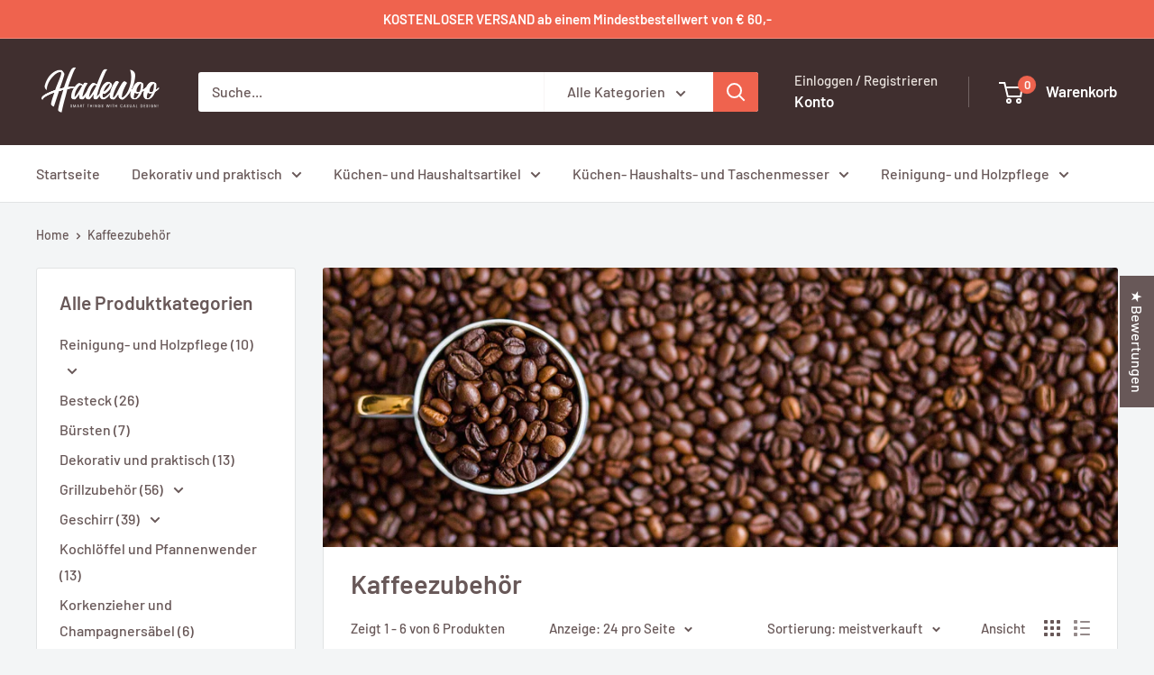

--- FILE ---
content_type: text/html; charset=utf-8
request_url: https://hadewoo.de/collections/kaffeezubehor
body_size: 121730
content:
<!doctype html>

<html class="no-js" lang="de">
  <head>
    <meta charset="utf-8">
    <meta name="viewport" content="width=device-width, initial-scale=1.0, height=device-height, minimum-scale=1.0, maximum-scale=1.0">
    <meta name="theme-color" content="#ef634e">

    <title>Kaffeezubehör</title><link rel="canonical" href="https://hadewoo.de/collections/kaffeezubehor"><link rel="shortcut icon" href="//hadewoo.de/cdn/shop/files/Logo-Hadewoo-Februar-2020-solo_96x96.jpg?v=1713428298" type="image/png"><link rel="preload" as="style" href="//hadewoo.de/cdn/shop/t/14/assets/theme.css?v=93604157203610123531756397285">
    <link rel="preload" as="script" href="//hadewoo.de/cdn/shop/t/14/assets/theme.js?v=58436354120716407751756397285">
    <link rel="preconnect" href="https://cdn.shopify.com">
    <link rel="preconnect" href="https://fonts.shopifycdn.com">
    <link rel="dns-prefetch" href="https://productreviews.shopifycdn.com">
    <link rel="dns-prefetch" href="https://ajax.googleapis.com">
    <link rel="dns-prefetch" href="https://maps.googleapis.com">
    <link rel="dns-prefetch" href="https://maps.gstatic.com">

    <meta property="og:type" content="website">
  <meta property="og:title" content="Kaffeezubehör">
  <meta property="og:image" content="http://hadewoo.de/cdn/shop/collections/coffee-1324126_1920.jpg?v=1612716197">
  <meta property="og:image:secure_url" content="https://hadewoo.de/cdn/shop/collections/coffee-1324126_1920.jpg?v=1612716197">
  <meta property="og:image:width" content="614">
  <meta property="og:image:height" content="614"><meta property="og:url" content="https://hadewoo.de/collections/kaffeezubehor">
<meta property="og:site_name" content="HADEWOO®"><meta name="twitter:card" content="summary"><meta name="twitter:title" content="Kaffeezubehör">
  <meta name="twitter:description" content="">
  <meta name="twitter:image" content="https://hadewoo.de/cdn/shop/collections/coffee-1324126_1920_600x600_crop_center.jpg?v=1612716197">
    <link rel="preload" href="//hadewoo.de/cdn/fonts/barlow/barlow_n6.329f582a81f63f125e63c20a5a80ae9477df68e1.woff2" as="font" type="font/woff2" crossorigin><link rel="preload" href="//hadewoo.de/cdn/fonts/barlow/barlow_n5.a193a1990790eba0cc5cca569d23799830e90f07.woff2" as="font" type="font/woff2" crossorigin><style>
  @font-face {
  font-family: Barlow;
  font-weight: 600;
  font-style: normal;
  font-display: swap;
  src: url("//hadewoo.de/cdn/fonts/barlow/barlow_n6.329f582a81f63f125e63c20a5a80ae9477df68e1.woff2") format("woff2"),
       url("//hadewoo.de/cdn/fonts/barlow/barlow_n6.0163402e36247bcb8b02716880d0b39568412e9e.woff") format("woff");
}

  @font-face {
  font-family: Barlow;
  font-weight: 500;
  font-style: normal;
  font-display: swap;
  src: url("//hadewoo.de/cdn/fonts/barlow/barlow_n5.a193a1990790eba0cc5cca569d23799830e90f07.woff2") format("woff2"),
       url("//hadewoo.de/cdn/fonts/barlow/barlow_n5.ae31c82169b1dc0715609b8cc6a610b917808358.woff") format("woff");
}

@font-face {
  font-family: Barlow;
  font-weight: 600;
  font-style: normal;
  font-display: swap;
  src: url("//hadewoo.de/cdn/fonts/barlow/barlow_n6.329f582a81f63f125e63c20a5a80ae9477df68e1.woff2") format("woff2"),
       url("//hadewoo.de/cdn/fonts/barlow/barlow_n6.0163402e36247bcb8b02716880d0b39568412e9e.woff") format("woff");
}

@font-face {
  font-family: Barlow;
  font-weight: 600;
  font-style: italic;
  font-display: swap;
  src: url("//hadewoo.de/cdn/fonts/barlow/barlow_i6.5a22bd20fb27bad4d7674cc6e666fb9c77d813bb.woff2") format("woff2"),
       url("//hadewoo.de/cdn/fonts/barlow/barlow_i6.1c8787fcb59f3add01a87f21b38c7ef797e3b3a1.woff") format("woff");
}


  @font-face {
  font-family: Barlow;
  font-weight: 700;
  font-style: normal;
  font-display: swap;
  src: url("//hadewoo.de/cdn/fonts/barlow/barlow_n7.691d1d11f150e857dcbc1c10ef03d825bc378d81.woff2") format("woff2"),
       url("//hadewoo.de/cdn/fonts/barlow/barlow_n7.4fdbb1cb7da0e2c2f88492243ffa2b4f91924840.woff") format("woff");
}

  @font-face {
  font-family: Barlow;
  font-weight: 500;
  font-style: italic;
  font-display: swap;
  src: url("//hadewoo.de/cdn/fonts/barlow/barlow_i5.714d58286997b65cd479af615cfa9bb0a117a573.woff2") format("woff2"),
       url("//hadewoo.de/cdn/fonts/barlow/barlow_i5.0120f77e6447d3b5df4bbec8ad8c2d029d87fb21.woff") format("woff");
}

  @font-face {
  font-family: Barlow;
  font-weight: 700;
  font-style: italic;
  font-display: swap;
  src: url("//hadewoo.de/cdn/fonts/barlow/barlow_i7.50e19d6cc2ba5146fa437a5a7443c76d5d730103.woff2") format("woff2"),
       url("//hadewoo.de/cdn/fonts/barlow/barlow_i7.47e9f98f1b094d912e6fd631cc3fe93d9f40964f.woff") format("woff");
}


  :root {
    --default-text-font-size : 15px;
    --base-text-font-size    : 16px;
    --heading-font-family    : Barlow, sans-serif;
    --heading-font-weight    : 600;
    --heading-font-style     : normal;
    --text-font-family       : Barlow, sans-serif;
    --text-font-weight       : 500;
    --text-font-style        : normal;
    --text-font-bolder-weight: 600;
    --text-link-decoration   : underline;

    --text-color               : #685858;
    --text-color-rgb           : 104, 88, 88;
    --heading-color            : #685858;
    --border-color             : #e1e3e4;
    --border-color-rgb         : 225, 227, 228;
    --form-border-color        : #d4d6d8;
    --accent-color             : #ef634e;
    --accent-color-rgb         : 239, 99, 78;
    --link-color               : #ef634e;
    --link-color-hover         : #dd2e14;
    --background               : #f3f5f6;
    --secondary-background     : #ffffff;
    --secondary-background-rgb : 255, 255, 255;
    --accent-background        : rgba(239, 99, 78, 0.08);

    --input-background: #ffffff;

    --error-color       : #ef634e;
    --error-background  : rgba(239, 99, 78, 0.07);
    --success-color     : #033b16;
    --success-background: rgba(3, 59, 22, 0.11);

    --primary-button-background      : #ef634e;
    --primary-button-background-rgb  : 239, 99, 78;
    --primary-button-text-color      : #ffffff;
    --secondary-button-background    : #685858;
    --secondary-button-background-rgb: 104, 88, 88;
    --secondary-button-text-color    : #ffffff;

    --header-background      : #402f2f;
    --header-text-color      : #ffffff;
    --header-light-text-color: #e9e2dd;
    --header-border-color    : rgba(233, 226, 221, 0.3);
    --header-accent-color    : #ef634e;

    --footer-background-color:    #402f2f;
    --footer-heading-text-color:  #ffffff;
    --footer-body-text-color:     #ffffff;
    --footer-body-text-color-rgb: 255, 255, 255;
    --footer-accent-color:        #ef634e;
    --footer-accent-color-rgb:    239, 99, 78;
    --footer-border:              none;
    
    --flickity-arrow-color: #abb1b4;--product-on-sale-accent           : #ef634e;
    --product-on-sale-accent-rgb       : 239, 99, 78;
    --product-on-sale-color            : #ffffff;
    --product-in-stock-color           : #033b16;
    --product-low-stock-color          : #ef634e;
    --product-sold-out-color           : #8a9297;
    --product-custom-label-1-background: #ef634e;
    --product-custom-label-1-color     : #ffffff;
    --product-custom-label-2-background: #033b16;
    --product-custom-label-2-color     : #ffffff;
    --product-review-star-color        : #ef634e;

    --mobile-container-gutter : 20px;
    --desktop-container-gutter: 40px;

    /* Shopify related variables */
    --payment-terms-background-color: #f3f5f6;
  }
</style>

<script>
  // IE11 does not have support for CSS variables, so we have to polyfill them
  if (!(((window || {}).CSS || {}).supports && window.CSS.supports('(--a: 0)'))) {
    const script = document.createElement('script');
    script.type = 'text/javascript';
    script.src = 'https://cdn.jsdelivr.net/npm/css-vars-ponyfill@2';
    script.onload = function() {
      cssVars({});
    };

    document.getElementsByTagName('head')[0].appendChild(script);
  }
</script>


    <script>window.performance && window.performance.mark && window.performance.mark('shopify.content_for_header.start');</script><meta name="google-site-verification" content="cTbvLR6h8cJmFx_p-GlePnHwIEnDCE96nN25ZDXgjCE">
<meta name="google-site-verification" content="X8jwOEPOB0Mbrywa5fbjgiDOh7QBNY74KHVJ9ZtCo6Y">
<meta id="shopify-digital-wallet" name="shopify-digital-wallet" content="/52210466971/digital_wallets/dialog">
<meta name="shopify-checkout-api-token" content="d54ea445d14da5b093fe172c2f33efe8">
<meta id="in-context-paypal-metadata" data-shop-id="52210466971" data-venmo-supported="false" data-environment="production" data-locale="de_DE" data-paypal-v4="true" data-currency="EUR">
<link rel="alternate" type="application/atom+xml" title="Feed" href="/collections/kaffeezubehor.atom" />
<link rel="alternate" hreflang="x-default" href="https://hadewoo.at/collections/kaffeezubehor">
<link rel="alternate" hreflang="de" href="https://hadewoo.at/collections/kaffeezubehor">
<link rel="alternate" hreflang="de-DE" href="https://hadewoo.de/collections/kaffeezubehor">
<link rel="alternate" type="application/json+oembed" href="https://hadewoo.de/collections/kaffeezubehor.oembed">
<script async="async" src="/checkouts/internal/preloads.js?locale=de-DE"></script>
<link rel="preconnect" href="https://shop.app" crossorigin="anonymous">
<script async="async" src="https://shop.app/checkouts/internal/preloads.js?locale=de-DE&shop_id=52210466971" crossorigin="anonymous"></script>
<script id="apple-pay-shop-capabilities" type="application/json">{"shopId":52210466971,"countryCode":"AT","currencyCode":"EUR","merchantCapabilities":["supports3DS"],"merchantId":"gid:\/\/shopify\/Shop\/52210466971","merchantName":"HADEWOO®","requiredBillingContactFields":["postalAddress","email"],"requiredShippingContactFields":["postalAddress","email"],"shippingType":"shipping","supportedNetworks":["visa","maestro","masterCard","amex"],"total":{"type":"pending","label":"HADEWOO®","amount":"1.00"},"shopifyPaymentsEnabled":true,"supportsSubscriptions":true}</script>
<script id="shopify-features" type="application/json">{"accessToken":"d54ea445d14da5b093fe172c2f33efe8","betas":["rich-media-storefront-analytics"],"domain":"hadewoo.de","predictiveSearch":true,"shopId":52210466971,"locale":"de"}</script>
<script>var Shopify = Shopify || {};
Shopify.shop = "gebirg.myshopify.com";
Shopify.locale = "de";
Shopify.currency = {"active":"EUR","rate":"1.0"};
Shopify.country = "DE";
Shopify.theme = {"name":"Warehouse 6.6.0","id":183210082628,"schema_name":"Warehouse","schema_version":"6.6.0","theme_store_id":871,"role":"main"};
Shopify.theme.handle = "null";
Shopify.theme.style = {"id":null,"handle":null};
Shopify.cdnHost = "hadewoo.de/cdn";
Shopify.routes = Shopify.routes || {};
Shopify.routes.root = "/";</script>
<script type="module">!function(o){(o.Shopify=o.Shopify||{}).modules=!0}(window);</script>
<script>!function(o){function n(){var o=[];function n(){o.push(Array.prototype.slice.apply(arguments))}return n.q=o,n}var t=o.Shopify=o.Shopify||{};t.loadFeatures=n(),t.autoloadFeatures=n()}(window);</script>
<script>
  window.ShopifyPay = window.ShopifyPay || {};
  window.ShopifyPay.apiHost = "shop.app\/pay";
  window.ShopifyPay.redirectState = null;
</script>
<script id="shop-js-analytics" type="application/json">{"pageType":"collection"}</script>
<script defer="defer" async type="module" src="//hadewoo.de/cdn/shopifycloud/shop-js/modules/v2/client.init-shop-cart-sync_e98Ab_XN.de.esm.js"></script>
<script defer="defer" async type="module" src="//hadewoo.de/cdn/shopifycloud/shop-js/modules/v2/chunk.common_Pcw9EP95.esm.js"></script>
<script defer="defer" async type="module" src="//hadewoo.de/cdn/shopifycloud/shop-js/modules/v2/chunk.modal_CzmY4ZhL.esm.js"></script>
<script type="module">
  await import("//hadewoo.de/cdn/shopifycloud/shop-js/modules/v2/client.init-shop-cart-sync_e98Ab_XN.de.esm.js");
await import("//hadewoo.de/cdn/shopifycloud/shop-js/modules/v2/chunk.common_Pcw9EP95.esm.js");
await import("//hadewoo.de/cdn/shopifycloud/shop-js/modules/v2/chunk.modal_CzmY4ZhL.esm.js");

  window.Shopify.SignInWithShop?.initShopCartSync?.({"fedCMEnabled":true,"windoidEnabled":true});

</script>
<script>
  window.Shopify = window.Shopify || {};
  if (!window.Shopify.featureAssets) window.Shopify.featureAssets = {};
  window.Shopify.featureAssets['shop-js'] = {"shop-cart-sync":["modules/v2/client.shop-cart-sync_DazCVyJ3.de.esm.js","modules/v2/chunk.common_Pcw9EP95.esm.js","modules/v2/chunk.modal_CzmY4ZhL.esm.js"],"init-fed-cm":["modules/v2/client.init-fed-cm_D0AulfmK.de.esm.js","modules/v2/chunk.common_Pcw9EP95.esm.js","modules/v2/chunk.modal_CzmY4ZhL.esm.js"],"shop-cash-offers":["modules/v2/client.shop-cash-offers_BISyWFEA.de.esm.js","modules/v2/chunk.common_Pcw9EP95.esm.js","modules/v2/chunk.modal_CzmY4ZhL.esm.js"],"shop-login-button":["modules/v2/client.shop-login-button_D_c1vx_E.de.esm.js","modules/v2/chunk.common_Pcw9EP95.esm.js","modules/v2/chunk.modal_CzmY4ZhL.esm.js"],"pay-button":["modules/v2/client.pay-button_CHADzJ4g.de.esm.js","modules/v2/chunk.common_Pcw9EP95.esm.js","modules/v2/chunk.modal_CzmY4ZhL.esm.js"],"shop-button":["modules/v2/client.shop-button_CQnD2U3v.de.esm.js","modules/v2/chunk.common_Pcw9EP95.esm.js","modules/v2/chunk.modal_CzmY4ZhL.esm.js"],"avatar":["modules/v2/client.avatar_BTnouDA3.de.esm.js"],"init-windoid":["modules/v2/client.init-windoid_CmA0-hrC.de.esm.js","modules/v2/chunk.common_Pcw9EP95.esm.js","modules/v2/chunk.modal_CzmY4ZhL.esm.js"],"init-shop-for-new-customer-accounts":["modules/v2/client.init-shop-for-new-customer-accounts_BCzC_Mib.de.esm.js","modules/v2/client.shop-login-button_D_c1vx_E.de.esm.js","modules/v2/chunk.common_Pcw9EP95.esm.js","modules/v2/chunk.modal_CzmY4ZhL.esm.js"],"init-shop-email-lookup-coordinator":["modules/v2/client.init-shop-email-lookup-coordinator_DYzOit4u.de.esm.js","modules/v2/chunk.common_Pcw9EP95.esm.js","modules/v2/chunk.modal_CzmY4ZhL.esm.js"],"init-shop-cart-sync":["modules/v2/client.init-shop-cart-sync_e98Ab_XN.de.esm.js","modules/v2/chunk.common_Pcw9EP95.esm.js","modules/v2/chunk.modal_CzmY4ZhL.esm.js"],"shop-toast-manager":["modules/v2/client.shop-toast-manager_Bc-1elH8.de.esm.js","modules/v2/chunk.common_Pcw9EP95.esm.js","modules/v2/chunk.modal_CzmY4ZhL.esm.js"],"init-customer-accounts":["modules/v2/client.init-customer-accounts_CqlRHmZs.de.esm.js","modules/v2/client.shop-login-button_D_c1vx_E.de.esm.js","modules/v2/chunk.common_Pcw9EP95.esm.js","modules/v2/chunk.modal_CzmY4ZhL.esm.js"],"init-customer-accounts-sign-up":["modules/v2/client.init-customer-accounts-sign-up_DZmBw6yB.de.esm.js","modules/v2/client.shop-login-button_D_c1vx_E.de.esm.js","modules/v2/chunk.common_Pcw9EP95.esm.js","modules/v2/chunk.modal_CzmY4ZhL.esm.js"],"shop-follow-button":["modules/v2/client.shop-follow-button_Cx-w7rSq.de.esm.js","modules/v2/chunk.common_Pcw9EP95.esm.js","modules/v2/chunk.modal_CzmY4ZhL.esm.js"],"checkout-modal":["modules/v2/client.checkout-modal_Djjmh8qM.de.esm.js","modules/v2/chunk.common_Pcw9EP95.esm.js","modules/v2/chunk.modal_CzmY4ZhL.esm.js"],"shop-login":["modules/v2/client.shop-login_DMZMgoZf.de.esm.js","modules/v2/chunk.common_Pcw9EP95.esm.js","modules/v2/chunk.modal_CzmY4ZhL.esm.js"],"lead-capture":["modules/v2/client.lead-capture_SqejaEd8.de.esm.js","modules/v2/chunk.common_Pcw9EP95.esm.js","modules/v2/chunk.modal_CzmY4ZhL.esm.js"],"payment-terms":["modules/v2/client.payment-terms_DUeEqFTJ.de.esm.js","modules/v2/chunk.common_Pcw9EP95.esm.js","modules/v2/chunk.modal_CzmY4ZhL.esm.js"]};
</script>
<script id="__st">var __st={"a":52210466971,"offset":3600,"reqid":"8ff2f75e-aad6-4538-be48-a68bbca29b25-1769077586","pageurl":"hadewoo.de\/collections\/kaffeezubehor","u":"5f237ec41f08","p":"collection","rtyp":"collection","rid":239215968411};</script>
<script>window.ShopifyPaypalV4VisibilityTracking = true;</script>
<script id="captcha-bootstrap">!function(){'use strict';const t='contact',e='account',n='new_comment',o=[[t,t],['blogs',n],['comments',n],[t,'customer']],c=[[e,'customer_login'],[e,'guest_login'],[e,'recover_customer_password'],[e,'create_customer']],r=t=>t.map((([t,e])=>`form[action*='/${t}']:not([data-nocaptcha='true']) input[name='form_type'][value='${e}']`)).join(','),a=t=>()=>t?[...document.querySelectorAll(t)].map((t=>t.form)):[];function s(){const t=[...o],e=r(t);return a(e)}const i='password',u='form_key',d=['recaptcha-v3-token','g-recaptcha-response','h-captcha-response',i],f=()=>{try{return window.sessionStorage}catch{return}},m='__shopify_v',_=t=>t.elements[u];function p(t,e,n=!1){try{const o=window.sessionStorage,c=JSON.parse(o.getItem(e)),{data:r}=function(t){const{data:e,action:n}=t;return t[m]||n?{data:e,action:n}:{data:t,action:n}}(c);for(const[e,n]of Object.entries(r))t.elements[e]&&(t.elements[e].value=n);n&&o.removeItem(e)}catch(o){console.error('form repopulation failed',{error:o})}}const l='form_type',E='cptcha';function T(t){t.dataset[E]=!0}const w=window,h=w.document,L='Shopify',v='ce_forms',y='captcha';let A=!1;((t,e)=>{const n=(g='f06e6c50-85a8-45c8-87d0-21a2b65856fe',I='https://cdn.shopify.com/shopifycloud/storefront-forms-hcaptcha/ce_storefront_forms_captcha_hcaptcha.v1.5.2.iife.js',D={infoText:'Durch hCaptcha geschützt',privacyText:'Datenschutz',termsText:'Allgemeine Geschäftsbedingungen'},(t,e,n)=>{const o=w[L][v],c=o.bindForm;if(c)return c(t,g,e,D).then(n);var r;o.q.push([[t,g,e,D],n]),r=I,A||(h.body.append(Object.assign(h.createElement('script'),{id:'captcha-provider',async:!0,src:r})),A=!0)});var g,I,D;w[L]=w[L]||{},w[L][v]=w[L][v]||{},w[L][v].q=[],w[L][y]=w[L][y]||{},w[L][y].protect=function(t,e){n(t,void 0,e),T(t)},Object.freeze(w[L][y]),function(t,e,n,w,h,L){const[v,y,A,g]=function(t,e,n){const i=e?o:[],u=t?c:[],d=[...i,...u],f=r(d),m=r(i),_=r(d.filter((([t,e])=>n.includes(e))));return[a(f),a(m),a(_),s()]}(w,h,L),I=t=>{const e=t.target;return e instanceof HTMLFormElement?e:e&&e.form},D=t=>v().includes(t);t.addEventListener('submit',(t=>{const e=I(t);if(!e)return;const n=D(e)&&!e.dataset.hcaptchaBound&&!e.dataset.recaptchaBound,o=_(e),c=g().includes(e)&&(!o||!o.value);(n||c)&&t.preventDefault(),c&&!n&&(function(t){try{if(!f())return;!function(t){const e=f();if(!e)return;const n=_(t);if(!n)return;const o=n.value;o&&e.removeItem(o)}(t);const e=Array.from(Array(32),(()=>Math.random().toString(36)[2])).join('');!function(t,e){_(t)||t.append(Object.assign(document.createElement('input'),{type:'hidden',name:u})),t.elements[u].value=e}(t,e),function(t,e){const n=f();if(!n)return;const o=[...t.querySelectorAll(`input[type='${i}']`)].map((({name:t})=>t)),c=[...d,...o],r={};for(const[a,s]of new FormData(t).entries())c.includes(a)||(r[a]=s);n.setItem(e,JSON.stringify({[m]:1,action:t.action,data:r}))}(t,e)}catch(e){console.error('failed to persist form',e)}}(e),e.submit())}));const S=(t,e)=>{t&&!t.dataset[E]&&(n(t,e.some((e=>e===t))),T(t))};for(const o of['focusin','change'])t.addEventListener(o,(t=>{const e=I(t);D(e)&&S(e,y())}));const B=e.get('form_key'),M=e.get(l),P=B&&M;t.addEventListener('DOMContentLoaded',(()=>{const t=y();if(P)for(const e of t)e.elements[l].value===M&&p(e,B);[...new Set([...A(),...v().filter((t=>'true'===t.dataset.shopifyCaptcha))])].forEach((e=>S(e,t)))}))}(h,new URLSearchParams(w.location.search),n,t,e,['guest_login'])})(!0,!0)}();</script>
<script integrity="sha256-4kQ18oKyAcykRKYeNunJcIwy7WH5gtpwJnB7kiuLZ1E=" data-source-attribution="shopify.loadfeatures" defer="defer" src="//hadewoo.de/cdn/shopifycloud/storefront/assets/storefront/load_feature-a0a9edcb.js" crossorigin="anonymous"></script>
<script crossorigin="anonymous" defer="defer" src="//hadewoo.de/cdn/shopifycloud/storefront/assets/shopify_pay/storefront-65b4c6d7.js?v=20250812"></script>
<script data-source-attribution="shopify.dynamic_checkout.dynamic.init">var Shopify=Shopify||{};Shopify.PaymentButton=Shopify.PaymentButton||{isStorefrontPortableWallets:!0,init:function(){window.Shopify.PaymentButton.init=function(){};var t=document.createElement("script");t.src="https://hadewoo.de/cdn/shopifycloud/portable-wallets/latest/portable-wallets.de.js",t.type="module",document.head.appendChild(t)}};
</script>
<script data-source-attribution="shopify.dynamic_checkout.buyer_consent">
  function portableWalletsHideBuyerConsent(e){var t=document.getElementById("shopify-buyer-consent"),n=document.getElementById("shopify-subscription-policy-button");t&&n&&(t.classList.add("hidden"),t.setAttribute("aria-hidden","true"),n.removeEventListener("click",e))}function portableWalletsShowBuyerConsent(e){var t=document.getElementById("shopify-buyer-consent"),n=document.getElementById("shopify-subscription-policy-button");t&&n&&(t.classList.remove("hidden"),t.removeAttribute("aria-hidden"),n.addEventListener("click",e))}window.Shopify?.PaymentButton&&(window.Shopify.PaymentButton.hideBuyerConsent=portableWalletsHideBuyerConsent,window.Shopify.PaymentButton.showBuyerConsent=portableWalletsShowBuyerConsent);
</script>
<script data-source-attribution="shopify.dynamic_checkout.cart.bootstrap">document.addEventListener("DOMContentLoaded",(function(){function t(){return document.querySelector("shopify-accelerated-checkout-cart, shopify-accelerated-checkout")}if(t())Shopify.PaymentButton.init();else{new MutationObserver((function(e,n){t()&&(Shopify.PaymentButton.init(),n.disconnect())})).observe(document.body,{childList:!0,subtree:!0})}}));
</script>
<link id="shopify-accelerated-checkout-styles" rel="stylesheet" media="screen" href="https://hadewoo.de/cdn/shopifycloud/portable-wallets/latest/accelerated-checkout-backwards-compat.css" crossorigin="anonymous">
<style id="shopify-accelerated-checkout-cart">
        #shopify-buyer-consent {
  margin-top: 1em;
  display: inline-block;
  width: 100%;
}

#shopify-buyer-consent.hidden {
  display: none;
}

#shopify-subscription-policy-button {
  background: none;
  border: none;
  padding: 0;
  text-decoration: underline;
  font-size: inherit;
  cursor: pointer;
}

#shopify-subscription-policy-button::before {
  box-shadow: none;
}

      </style>

<script>window.performance && window.performance.mark && window.performance.mark('shopify.content_for_header.end');</script>

    <link rel="stylesheet" href="//hadewoo.de/cdn/shop/t/14/assets/theme.css?v=93604157203610123531756397285">

    <script type="application/ld+json">
  {
    "@context": "https://schema.org",
    "@type": "BreadcrumbList",
    "itemListElement": [{
        "@type": "ListItem",
        "position": 1,
        "name": "Home",
        "item": "https://hadewoo.at"
      },{
            "@type": "ListItem",
            "position": 2,
            "name": "Kaffeezubehör",
            "item": "https://hadewoo.at/collections/kaffeezubehor"
          }]
  }
</script>

    <script>
      // This allows to expose several variables to the global scope, to be used in scripts
      window.theme = {
        pageType: "collection",
        cartCount: 0,
        moneyFormat: "€{{amount_with_comma_separator}}",
        moneyWithCurrencyFormat: "€{{amount_with_comma_separator}} EUR",
        currencyCodeEnabled: false,
        showDiscount: true,
        discountMode: "saving",
        cartType: "drawer"
      };

      window.routes = {
        rootUrl: "\/",
        rootUrlWithoutSlash: '',
        cartUrl: "\/cart",
        cartAddUrl: "\/cart\/add",
        cartChangeUrl: "\/cart\/change",
        searchUrl: "\/search",
        productRecommendationsUrl: "\/recommendations\/products"
      };

      window.languages = {
        productRegularPrice: "Normalpreis",
        productSalePrice: "Sonderpreis",
        collectionOnSaleLabel: "SPARE {{savings}}",
        productFormUnavailable: "Nicht verfübar",
        productFormAddToCart: "Zum Warenkorb",
        productFormPreOrder: "Vorbestellung",
        productFormSoldOut: "Ausverkauft",
        productAdded: "Produkt wurde in Deinen Warenkorb gelegt",
        productAddedShort: "Hinzugefügt!",
        shippingEstimatorNoResults: "Es konten für Deine Adresse keine Versandkosten ermittelt werden.",
        shippingEstimatorOneResult: "Es gibt eine Versandmethode für Deine Adresse:",
        shippingEstimatorMultipleResults: "Es bibt {{count}} Versandmethoden für Deine Adresse:",
        shippingEstimatorErrors: "Es gibt Fehler:"
      };

      document.documentElement.className = document.documentElement.className.replace('no-js', 'js');
    </script><script src="//hadewoo.de/cdn/shop/t/14/assets/theme.js?v=58436354120716407751756397285" defer></script>
    <script src="//hadewoo.de/cdn/shop/t/14/assets/custom.js?v=102476495355921946141756397285" defer></script><script>
        (function () {
          window.onpageshow = function() {
            // We force re-freshing the cart content onpageshow, as most browsers will serve a cache copy when hitting the
            // back button, which cause staled data
            document.documentElement.dispatchEvent(new CustomEvent('cart:refresh', {
              bubbles: true,
              detail: {scrollToTop: false}
            }));
          };
        })();
      </script><!-- BEGIN app block: shopify://apps/complianz-gdpr-cookie-consent/blocks/bc-block/e49729f0-d37d-4e24-ac65-e0e2f472ac27 -->

    
    
<link id='complianz-css' rel="stylesheet" href=https://cdn.shopify.com/extensions/019be05e-f673-7a8f-bd4e-ed0da9930f96/gdpr-legal-cookie-75/assets/complainz.css media="print" onload="this.media='all'">
    <style>
        #Compliance-iframe.Compliance-iframe-branded > div.purposes-header,
        #Compliance-iframe.Compliance-iframe-branded > div.cmplc-cmp-header,
        #purposes-container > div.purposes-header,
        #Compliance-cs-banner .Compliance-cs-brand {
            background-color: #FFFFFF !important;
            color: #0A0A0A!important;
        }
        #Compliance-iframe.Compliance-iframe-branded .purposes-header .cmplc-btn-cp ,
        #Compliance-iframe.Compliance-iframe-branded .purposes-header .cmplc-btn-cp:hover,
        #Compliance-iframe.Compliance-iframe-branded .purposes-header .cmplc-btn-back:hover  {
            background-color: #ffffff !important;
            opacity: 1 !important;
        }
        #Compliance-cs-banner .cmplc-toggle .cmplc-toggle-label {
            color: #FFFFFF!important;
        }
        #Compliance-iframe.Compliance-iframe-branded .purposes-header .cmplc-btn-cp:hover,
        #Compliance-iframe.Compliance-iframe-branded .purposes-header .cmplc-btn-back:hover {
            background-color: #0A0A0A!important;
            color: #FFFFFF!important;
        }
        #Compliance-cs-banner #Compliance-cs-title {
            font-size: 14px !important;
        }
        #Compliance-cs-banner .Compliance-cs-content,
        #Compliance-cs-title,
        .cmplc-toggle-checkbox.granular-control-checkbox span {
            background-color: #FFFFFF !important;
            color: #0A0A0A !important;
            font-size: 14px !important;
        }
        #Compliance-cs-banner .Compliance-cs-close-btn {
            font-size: 14px !important;
            background-color: #FFFFFF !important;
        }
        #Compliance-cs-banner .Compliance-cs-opt-group {
            color: #FFFFFF !important;
        }
        #Compliance-cs-banner .Compliance-cs-opt-group button,
        .Compliance-alert button.Compliance-button-cancel {
            background-color: #007BBC!important;
            color: #FFFFFF!important;
        }
        #Compliance-cs-banner .Compliance-cs-opt-group button.Compliance-cs-accept-btn,
        #Compliance-cs-banner .Compliance-cs-opt-group button.Compliance-cs-btn-primary,
        .Compliance-alert button.Compliance-button-confirm {
            background-color: #007BBC !important;
            color: #FFFFFF !important;
        }
        #Compliance-cs-banner .Compliance-cs-opt-group button.Compliance-cs-reject-btn {
            background-color: #007BBC!important;
            color: #FFFFFF!important;
        }

        #Compliance-cs-banner .Compliance-banner-content button {
            cursor: pointer !important;
            color: currentColor !important;
            text-decoration: underline !important;
            border: none !important;
            background-color: transparent !important;
            font-size: 100% !important;
            padding: 0 !important;
        }

        #Compliance-cs-banner .Compliance-cs-opt-group button {
            border-radius: 4px !important;
            padding-block: 10px !important;
        }
        @media (min-width: 640px) {
            #Compliance-cs-banner.Compliance-cs-default-floating:not(.Compliance-cs-top):not(.Compliance-cs-center) .Compliance-cs-container, #Compliance-cs-banner.Compliance-cs-default-floating:not(.Compliance-cs-bottom):not(.Compliance-cs-center) .Compliance-cs-container, #Compliance-cs-banner.Compliance-cs-default-floating.Compliance-cs-center:not(.Compliance-cs-top):not(.Compliance-cs-bottom) .Compliance-cs-container {
                width: 560px !important;
            }
            #Compliance-cs-banner.Compliance-cs-default-floating:not(.Compliance-cs-top):not(.Compliance-cs-center) .Compliance-cs-opt-group, #Compliance-cs-banner.Compliance-cs-default-floating:not(.Compliance-cs-bottom):not(.Compliance-cs-center) .Compliance-cs-opt-group, #Compliance-cs-banner.Compliance-cs-default-floating.Compliance-cs-center:not(.Compliance-cs-top):not(.Compliance-cs-bottom) .Compliance-cs-opt-group {
                flex-direction: row !important;
            }
            #Compliance-cs-banner .Compliance-cs-opt-group button:not(:last-of-type),
            #Compliance-cs-banner .Compliance-cs-opt-group button {
                margin-right: 4px !important;
            }
            #Compliance-cs-banner .Compliance-cs-container .Compliance-cs-brand {
                position: absolute !important;
                inset-block-start: 6px;
            }
        }
        #Compliance-cs-banner.Compliance-cs-default-floating:not(.Compliance-cs-top):not(.Compliance-cs-center) .Compliance-cs-opt-group > div, #Compliance-cs-banner.Compliance-cs-default-floating:not(.Compliance-cs-bottom):not(.Compliance-cs-center) .Compliance-cs-opt-group > div, #Compliance-cs-banner.Compliance-cs-default-floating.Compliance-cs-center:not(.Compliance-cs-top):not(.Compliance-cs-bottom) .Compliance-cs-opt-group > div {
            flex-direction: row-reverse;
            width: 100% !important;
        }

        .Compliance-cs-brand-badge-outer, .Compliance-cs-brand-badge, #Compliance-cs-banner.Compliance-cs-default-floating.Compliance-cs-bottom .Compliance-cs-brand-badge-outer,
        #Compliance-cs-banner.Compliance-cs-default.Compliance-cs-bottom .Compliance-cs-brand-badge-outer,
        #Compliance-cs-banner.Compliance-cs-default:not(.Compliance-cs-left) .Compliance-cs-brand-badge-outer,
        #Compliance-cs-banner.Compliance-cs-default-floating:not(.Compliance-cs-left) .Compliance-cs-brand-badge-outer {
            display: none !important
        }

        #Compliance-cs-banner:not(.Compliance-cs-top):not(.Compliance-cs-bottom) .Compliance-cs-container.Compliance-cs-themed {
            flex-direction: row !important;
        }

        #Compliance-cs-banner #Compliance-cs-title,
        #Compliance-cs-banner #Compliance-cs-custom-title {
            justify-self: center !important;
            font-size: 14px !important;
            font-family: -apple-system,sans-serif !important;
            margin-inline: auto !important;
            width: 55% !important;
            text-align: center;
            font-weight: 600;
            visibility: unset;
        }

        @media (max-width: 640px) {
            #Compliance-cs-banner #Compliance-cs-title,
            #Compliance-cs-banner #Compliance-cs-custom-title {
                display: block;
            }
        }

        #Compliance-cs-banner .Compliance-cs-brand img {
            max-width: 110px !important;
            min-height: 32px !important;
        }
        #Compliance-cs-banner .Compliance-cs-container .Compliance-cs-brand {
            background: none !important;
            padding: 0px !important;
            margin-block-start:10px !important;
            margin-inline-start:16px !important;
        }

        #Compliance-cs-banner .Compliance-cs-opt-group button {
            padding-inline: 4px !important;
        }

    </style>
    
    
    
    

    <script type="text/javascript">
        function loadScript(src) {
            return new Promise((resolve, reject) => {
                const s = document.createElement("script");
                s.src = src;
                s.charset = "UTF-8";
                s.onload = resolve;
                s.onerror = reject;
                document.head.appendChild(s);
            });
        }

        function filterGoogleConsentModeURLs(domainsArray) {
            const googleConsentModeComplianzURls = [
                // 197, # Google Tag Manager:
                {"domain":"s.www.googletagmanager.com", "path":""},
                {"domain":"www.tagmanager.google.com", "path":""},
                {"domain":"www.googletagmanager.com", "path":""},
                {"domain":"googletagmanager.com", "path":""},
                {"domain":"tagassistant.google.com", "path":""},
                {"domain":"tagmanager.google.com", "path":""},

                // 2110, # Google Analytics 4:
                {"domain":"www.analytics.google.com", "path":""},
                {"domain":"www.google-analytics.com", "path":""},
                {"domain":"ssl.google-analytics.com", "path":""},
                {"domain":"google-analytics.com", "path":""},
                {"domain":"analytics.google.com", "path":""},
                {"domain":"region1.google-analytics.com", "path":""},
                {"domain":"region1.analytics.google.com", "path":""},
                {"domain":"*.google-analytics.com", "path":""},
                {"domain":"www.googletagmanager.com", "path":"/gtag/js?id=G"},
                {"domain":"googletagmanager.com", "path":"/gtag/js?id=UA"},
                {"domain":"www.googletagmanager.com", "path":"/gtag/js?id=UA"},
                {"domain":"googletagmanager.com", "path":"/gtag/js?id=G"},

                // 177, # Google Ads conversion tracking:
                {"domain":"googlesyndication.com", "path":""},
                {"domain":"media.admob.com", "path":""},
                {"domain":"gmodules.com", "path":""},
                {"domain":"ad.ytsa.net", "path":""},
                {"domain":"dartmotif.net", "path":""},
                {"domain":"dmtry.com", "path":""},
                {"domain":"go.channelintelligence.com", "path":""},
                {"domain":"googleusercontent.com", "path":""},
                {"domain":"googlevideo.com", "path":""},
                {"domain":"gvt1.com", "path":""},
                {"domain":"links.channelintelligence.com", "path":""},
                {"domain":"obrasilinteirojoga.com.br", "path":""},
                {"domain":"pcdn.tcgmsrv.net", "path":""},
                {"domain":"rdr.tag.channelintelligence.com", "path":""},
                {"domain":"static.googleadsserving.cn", "path":""},
                {"domain":"studioapi.doubleclick.com", "path":""},
                {"domain":"teracent.net", "path":""},
                {"domain":"ttwbs.channelintelligence.com", "path":""},
                {"domain":"wtb.channelintelligence.com", "path":""},
                {"domain":"youknowbest.com", "path":""},
                {"domain":"doubleclick.net", "path":""},
                {"domain":"redirector.gvt1.com", "path":""},

                //116, # Google Ads Remarketing
                {"domain":"googlesyndication.com", "path":""},
                {"domain":"media.admob.com", "path":""},
                {"domain":"gmodules.com", "path":""},
                {"domain":"ad.ytsa.net", "path":""},
                {"domain":"dartmotif.net", "path":""},
                {"domain":"dmtry.com", "path":""},
                {"domain":"go.channelintelligence.com", "path":""},
                {"domain":"googleusercontent.com", "path":""},
                {"domain":"googlevideo.com", "path":""},
                {"domain":"gvt1.com", "path":""},
                {"domain":"links.channelintelligence.com", "path":""},
                {"domain":"obrasilinteirojoga.com.br", "path":""},
                {"domain":"pcdn.tcgmsrv.net", "path":""},
                {"domain":"rdr.tag.channelintelligence.com", "path":""},
                {"domain":"static.googleadsserving.cn", "path":""},
                {"domain":"studioapi.doubleclick.com", "path":""},
                {"domain":"teracent.net", "path":""},
                {"domain":"ttwbs.channelintelligence.com", "path":""},
                {"domain":"wtb.channelintelligence.com", "path":""},
                {"domain":"youknowbest.com", "path":""},
                {"domain":"doubleclick.net", "path":""},
                {"domain":"redirector.gvt1.com", "path":""}
            ];

            if (!Array.isArray(domainsArray)) { 
                return [];
            }

            const blockedPairs = new Map();
            for (const rule of googleConsentModeComplianzURls) {
                if (!blockedPairs.has(rule.domain)) {
                    blockedPairs.set(rule.domain, new Set());
                }
                blockedPairs.get(rule.domain).add(rule.path);
            }

            return domainsArray.filter(item => {
                const paths = blockedPairs.get(item.d);
                return !(paths && paths.has(item.p));
            });
        }

        function setupAutoblockingByDomain() {
            // autoblocking by domain
            const autoblockByDomainArray = [];
            const prefixID = '10000' // to not get mixed with real metis ids
            let cmpBlockerDomains = []
            let cmpCmplcVendorsPurposes = {}
            let counter = 1
            for (const object of autoblockByDomainArray) {
                cmpBlockerDomains.push({
                    d: object.d,
                    p: object.path,
                    v: prefixID + counter,
                });
                counter++;
            }
            
            counter = 1
            for (const object of autoblockByDomainArray) {
                cmpCmplcVendorsPurposes[prefixID + counter] = object?.p ?? '1';
                counter++;
            }

            Object.defineProperty(window, "cmp_cmplc_vendors_purposes", {
                get() {
                    return cmpCmplcVendorsPurposes;
                },
                set(value) {
                    cmpCmplcVendorsPurposes = { ...cmpCmplcVendorsPurposes, ...value };
                }
            });
            const basicGmc = true;


            Object.defineProperty(window, "cmp_importblockerdomains", {
                get() {
                    if (basicGmc) {
                        return filterGoogleConsentModeURLs(cmpBlockerDomains);
                    }
                    return cmpBlockerDomains;
                },
                set(value) {
                    cmpBlockerDomains = [ ...cmpBlockerDomains, ...value ];
                }
            });
        }

        function enforceRejectionRecovery() {
            const base = (window._cmplc = window._cmplc || {});
            const featuresHolder = {};

            function lockFlagOn(holder) {
                const desc = Object.getOwnPropertyDescriptor(holder, 'rejection_recovery');
                if (!desc) {
                    Object.defineProperty(holder, 'rejection_recovery', {
                        get() { return true; },
                        set(_) { /* ignore */ },
                        enumerable: true,
                        configurable: false
                    });
                }
                return holder;
            }

            Object.defineProperty(base, 'csFeatures', {
                configurable: false,
                enumerable: true,
                get() {
                    return featuresHolder;
                },
                set(obj) {
                    if (obj && typeof obj === 'object') {
                        Object.keys(obj).forEach(k => {
                            if (k !== 'rejection_recovery') {
                                featuresHolder[k] = obj[k];
                            }
                        });
                    }
                    // we lock it, it won't try to redefine
                    lockFlagOn(featuresHolder);
                }
            });

            // Ensure an object is exposed even if read early
            if (!('csFeatures' in base)) {
                base.csFeatures = {};
            } else {
                // If someone already set it synchronously, merge and lock now.
                base.csFeatures = base.csFeatures;
            }
        }

        function splitDomains(joinedString) {
            if (!joinedString) {
                return []; // empty string -> empty array
            }
            return joinedString.split(";");
        }

        function setupWhitelist() {
            // Whitelist by domain:
            const whitelistString = "";
            const whitelist_array = [...splitDomains(whitelistString)];
            if (Array.isArray(window?.cmp_block_ignoredomains)) {
                window.cmp_block_ignoredomains = [...whitelist_array, ...window.cmp_block_ignoredomains];
            }
        }

        async function initCompliance() {
            const currentCsConfiguration = {"siteId":4388931,"cookiePolicyIds":{"en":67836765},"banner":{"acceptButtonDisplay":true,"rejectButtonDisplay":true,"customizeButtonDisplay":true,"position":"float-center","backgroundOverlay":false,"fontSize":"14px","content":"","acceptButtonCaption":"","rejectButtonCaption":"","customizeButtonCaption":"","backgroundColor":"#FFFFFF","textColor":"#0A0A0A","acceptButtonColor":"#007BBC","acceptButtonCaptionColor":"#FFFFFF","rejectButtonColor":"#007BBC","rejectButtonCaptionColor":"#FFFFFF","customizeButtonColor":"#007BBC","customizeButtonCaptionColor":"#FFFFFF","logo":"data:image\/png;base64,iVBORw0KGgoAAAANSUhEUgAAAcIAAAD5CAYAAAC00jWfAAAAAXNSR0IArs4c6QAAIABJREFUeF7sXQecFdXV\/8+8truv7IJgBbuxRP1siSYxRqOxG8WOFSMgTaqCIFIEpIMiUkSx95IYTUyi0cQYY6LGXmIvWFHZ3fe2vDbz\/c45d17b997MW3aX1Z1JfgK7U+49997Tz\/[base64]\/IuBVwKuBRwKeAKQncPuBRwKeBSwKVAj6aAKwh79PK7k3cp4FLApYBLAVcQunvApYBLAZcCLgV6NAVcQdijl9+dvEsBlwIuBVwKuILQ3QMuBVwKuBRwKdCjKeAKwh69\/O7kXQq4FHAp4FLAFYTuHnAp4FLApYBLgR5NAVcQ9ujldyfvUsClgEsBlwKuIHT3gEsBlwIuBVwK9GgKuIKwRy+\/O3mXAi4FXAq4FHAFYU\/dA6aauGYCpkb\/h\/btt2h54Wlon38CoykGBILQ+\/WD\/+dHQquuhsaPyH\/dy6WASwGXAt8XCriC8Puykk7nkRGA9IAJIxZDy03LkHr7VZitrTBNs0DUmdA0HVpNEFUDB8N\/0GFOv+Te51LApYBLge8EBVxB+J1Ypo4bJMlBselMtD5wG+KP\/x5GMg4dHphsHcq35A8Nmvqb\/+dHoPq8kSwU3culgEsBlwLfJwq4gvD7tJqO5mICiSQar5oE85MPYGjKAjQNQLNEpAbNNNW\/NXj6b4vw5VcDXvq96xp1RGb3JpcCLgW+MxRwBeF3Zqk6YqAmzGgjGq8cB3PDN8riy32vCQMkGMke1KGbOkwvEJqzGp4+mys70RWEHbESHfOOXPueVJT8f4tNL9Y9GfuuDtMxVHff8v2jgCsIv39rmjcjMyPYiE1qiF4xCubn6zg5BqYBDVlXJ92rQ2dhSCJRhwb\/saei+uRzXC7aLfeJSDcDtI70P0v0cfQ3u7amAZPivN1yDu6gXApsegq4gnDTr0Enj0CYJf239a41SPz1DzCYX0oUUGeJKBeJP+tvJBDNvpsjMnsF4CEm6rpFO3mhNu71iTha\/\/4nYMPXSK3\/Ep6+W8Oz7Q7wHvQL6HkJUhv3GfdplwLfRwq4gvD7uKo5oo39YSaQ+uAtxK66DKZmQDOUw0ynWGCunWDZj2m2JoKjLod3nx8rt5rLTbvbVqGwLis3\/\/orjHgzKzW0SpT5S\/FeCfl6oAeD8Oz7EwTPH9HdpuCOx6VAt6CAKwjbLAM5BrNuJLKeLFvIckTB0GHqKv5C7kXKpFQxGBYXVILAXEhlYWrEoKyyhK53UBmpVsQm\/Abp5qY8C7Bw6mIR0vgMeHfcDaEpC7rFJnUHYdnpam9BQ\/zlf6NlzVKY8RbotL8Ma89lqSWqi+xBzy67InTJlYCnSrKD85ziLoWdUiD+pweAqiD8B\/4CqK7iGlzSFK38anJUy7+6\/pw7nYN7X1sKuIKwyK6Q+Iol2wrKBUwg+eFbSP37GaQ+XQcvkkh88Sk0EoikkffZAp7aCDw77oaqo0\/ipBO6SKCyi6qrz4cJxP94H1oevJ2Hkm8B5k\/eco3S2Y5Muwae\/tu7Z6YbUUCULKB57VIknn0SGmUymWkRdxotb\/7mIpbsoV\/suBMikxcBuig5vBE2xV7sRrRs11BMoOWB25D40\/1CQ58XeqQXPD8\/AjXHn6ZCECo269K3XSTeVA+5grCA8hl70LLwSPA99gcknvkLkuu\/gJZKw0jHocHDJQZk+RkaR93gNTxIE4fRDcDQoOk6dH8A\/uMGIHDMGXwfxd668kp\/+Rkapg2HJy3JMlZdYLExWG61wJ77ombsDFF2u3Kw7rfKUoDjvLetQPypP7M8Izc3ZfaSp1sjq4TcFDkXJ9GEIqhbdDMMrwbd8Ci9TPwT7tpWtuFYQU6kUH\/[base64]\/[base64]\/P3k8mhobQJdPh3f3\/XCHYXTiAQvxpXnYVEq8+J0JQA8f+8hJ+WbsyYJiSCaxX1yB87Z3sASAlR5K33GvjKCAWOJIm6kec3CbeLmdJY+8L0uyvRtX5wxH4+ZEAUtDg3bjPu093GgV6niDk3Woo96WGxklDgK\/Xw6B0cy48JoaRhkYCkdyJBcKj0pXg95kUTyABqyGtmwidPQK+Q3+lMs4qfaPd\/XIcUx+9i9jsCRnsUGKOBKeWb4OSW1f8ZWwNbrUtQrOuzaKQuGEOO2J3+u95CeKtqB91BnRDQ9o0oOvkT2ibHCOrSIpbGjUXXgLfQYe4cd4OXyHxotRfcgG0+vq8t7OKrZnsuqZVkKQ7DYHzR6KKhaF7dVcK9DhBSDEwSnRpWjoD6ddflmRnqq0jODHJhGbhoKmEFwt\/c2MWkK1C00dikEstTB9QO\/dGaHW9N+a1xZ+VMCaarroUqfffzhTCUwxJpyxDKafny3L1SDq9iZpzR8J\/yFE5GTKuJOz4BarkjZQRoyM6exzSH37Ae9I0VMssdsPlW3li4RvQ67ZAZNEN\/CEXYq0Sepe\/VzK\/CZNXR2zx5Ui\/+XreAyYp0h5yS3tU\/FaVTWkGQuNns6fFvbonBb7\/gpAFg1QD0v+Sz\/8LTWuXAIlWaJksOpvF4cwwEiKWM5PYDcUUJfmEGBLFZthlRdE\/ziYla4uKmvOZldibOjyRMEJLbskwKkrE6YiYHMOjffg+YrPHMkhauSikRDNovAa0Xr1Ru\/CmDPB299yuPWtUbHvEm9EwYqBKxCrvpmclT\/MgdNlc6Dvt1lkR6J61CIWzVfwk8ft70Pz7uzNgE3R2C88au65VPJfcopH5q6D13kx4katjdqt99P0XhJmWQkDz9NFIr\/sEaY1clZTNqTZkmSVhdwchs+iAl+KGJPDI3XHYUQicfgE0qs3SPICHipp1aEYCZjyOxkkXwmil9kYFgtDQkdaTLFh9+x6ImhETM0I6FzS5vbuEzlfTnEuR\/vBdMW3LXFbakGEC1SechqqTCFPUvboTBRrHXQij8Wux7mzjfBq0SG+El6xxIfE6YRFzZVf6kw8RvXIMnzFWYNmbVHDWVTIee5koual3H9TOv8HNxu6EtdnYV37vBSE7\/T58G40LJkOPU9JIkjM22T+ZwdYsTUYuh+CdnITvJ79CzfkXk9knwq8g\/8AqxE+RxRdvRcPI09gNm3uRi5KRPqAjrWmILFwLT61ykXZAPgMJ+uiMEQrHpq2WWjhTEr5prxd1K+9ll49bXbaxR6oDn4\/H0TDyTJDLTfpAllds0noaoRFXwPd\/P+a92QHbqQMn891\/FfuVuHG1uKdjI89EmsqrCMyApWRbQAN2TRsmPBqVWQChS2bCs\/veyiJ0V6i77IrvvSBsufNGtP7tYehpcWVyWYG6yI1ZnrVIrZb\/yAGoPvV8Zf2pTFIyo1gNLFhK69cwER08oM06S6MjYWokX729+iK4aI3q\/7dxGao0meg1M5F+7XkCSYPOsc\/yh43caf4f\/wLBoRPcAuDucirVOBomDILRsIEL4U1Pyj5xKxhC5Jrb89oxdbMpfceHowLwnFxmonHiYJjffCNhkCIWYSYrm3MOKIlGgycQQGT5vW4SUzfbCd99QZjjr0hT3R+VvdPGAxCdfBHSX68nm0elkReHoeI4ny6lBFQ2Qdl59G9txx8gPGkeDE8WkSW3bVGxteTkGwXJUj\/4hDa1RvnPyOCDwy6D94CD2uUysaDbuA7wq6\/[base64]\/TT9EZixX6bKuP21TMoes6DLQPGMskus+Lr9+Vu0LYcj6q1G7\/C7FiwXrpJPgGjYlibrVt1tvWY6WfzzGFnixZJnCwVJFMQlC\/+7\/h+D4rkWZ6laE64aD+V4IQkE+E59k8qN30TJ3IowUxVUE81NMJI0zuNomHEh9nWlQfRbg2UG6LliVWoQlyHG+Ctz5zNBam9EwcqBtFibFE30mELnxwXZuD5Xy0tiAxvHnsnZKNZGMg8gg2+VFYdUZgxH41fEqw9W1Itq5CB32GK9AKolvR5wCj2GXJUrwaoziB\/9Bh6HmQsoUVt1S3KXssDUp9aL4H3+L1gdvldZmrJTYhDZU9rlumgitvAeaP9DpY3Q\/4IwC33lBmG0dBKT\/8zSa1izhTC5yk1IAm61E8ltQTK9YliiDF5vQdQPVI6fB+38H5LsHlQDM6\/hdhrZkmVHSCZqiqB9zjq1WToLW1L0IXTAKvp8cXpHAlWHIJJP\/\/juabljKYAH0b4ndl8+K1WqCCC+7PePKdbZl3Ls6kwK0bs2LpiH11qu2yTECp2ZA8\/jRa9X9ygq0rEEHjLkzJ9ID3k2lWM2r5gv\/UGeurNqpXKjEnSILb4bei0op3Ks7UOA7JwjpmNMRZ7gwZvpSCJ948hG03r7G1gKjej2SieTUp0QR7uUGDyIr7oHm9TlIUbdbNoncJB68E\/FH7+XxlbxUtTMxtOoLxyHwk0PbLQjrx54Nsylq6w4VNkmXBv\/BR0gWrKS2iQB3r01GAU6kMkxELxrANa4CdFD6kpNgwLfLXghOnNMBe3eTTf07+uE0vh1yCluDxbJG205KIJwo3BKeeS08W2\/3HZ3392\/Y3zlBaCXEWC4gWpL4w3ch\/tDdAiFmA4lGQpOsMAHMNeHZchuEZl4DeKicooMuyt6cfCHS36y3zfSj2AKNJHTDb9uV7UfM03j\/[base64]\/ie+AXTROMlFwD1GyQpzy5rVGFTEakC+xyImlFTeiLVuuWcv3uCMAeKLPHEw2i6c01GE2MsTxuEdxGVKVQddw6qBpyZX6NcQUJMudU0ow1oHHeuo8w9iinqW\/VDZNYKO4Wy6CfTn3+M2NSLVQF9ec+wYIvKlGtOOQ\/+Y0\/OIm530Ny75S7\/jgwq8eSjaL5zNYO\/pylxyyZZhtyioSsWw7PdLmxrCNKDe3UlBRovvRDmhm+kw4dtza5glZLQ9G7ZD+HZK7pyqO63ylDgOycILeDb1JuvIbZ0usrWKj3DNIFNc3NcEQKktFUddwb8J51lm8jSnp1Dn4hdMxvJ15+HnnbQ\/sZMw3f8aagecJ6zxFRVIyY4pkDz2mVIPvO4Kr2wt2ophVv3+VFLWWv8RVcCtmedO+IZK7GTlTPTQMOQ07iGUCuR2CU1qpIAxs6PmirULrvHXcKOWIz2vIMswqnDYXzxefFEvIJ3WnjEVNaib7m1KwjbQ\/NOeuY7Jwi5ucn6r9A0bQTSSYqjlHeHZrrHUwoLCcHjz0TViWd3WuNZI51E9KJT5f1UmG+DD0mlDnVr7pe2T05kUk49o9HShMaRZ4shoEAEylqqzHAB7577IDRuRidtKfe1zikgyV607snPPkTT9LFl+w1SeldS0+ChrawRPuw58J94Wtar4WT\/OB+ce6cNBYjzNF05AelP3nF01l1B2H231HdOEJrJBKLjL0CqtQkeg7pClHcHUY0PIzoYOqpOPAP+EwdKPIXa2QgP6tirKYbGMWdxJqq4q8pH7bRgGGGCxbIaqNqMSJooUUslD1L\/ewnRRTMJS0favtjEKRjySQOCF0+Df8\/9xUrueAp0LD2\/92+T+teGcedDizYgzfWshEtZ2DtSSmK5vpX+4vOhbuX90oxXdVbp8L38vaf9xk+wcfE0pN98UcEX2CPLsDXvWoQbT\/gOfsN3SxCaJqLTx8D4jBA3rE1nYxGyMNJQdcIZYgnmVGd1BgpV09qrkXjmSS5jIBZlh+5B1lnN2BkOxZHMVdyiKTRMHgF89SVny0qTKZuDSPf16oPaBTeqxq4dvJvc11VOAephlzTQMPwUgfkr029QVdtw1rN3r\/1QM3a6ZEk7hz2qfHzuE2UoYCK26Aqk3nyV9V27GKGFPcqCcKt+CM+iZDX36g4U6P6CMIOQYaJp7TIknvkbJxOUwvbjfnxcTE\/1hcI6\/MefguBJ53VQx7\/CZeMCBv6hngK+HX46PEgywC7\/rEA48Y+piJ5EpQkEJ8yEd499HO8Fzkol\/+ann6Nh+nBbQctAANSdXpeiX9\/hv0bNwAutOnyHAtjx8NwbK6CA1Ui3eeE0JP\/3mu1aSrzbwwhI4TUP2pbKVDAU99Z2UqBp8VQWhOyQsQmDpBlZRgRmYN+D3KzRdtK8Mx7r\/oJQzTr5xstoXjIt02LPStAqFDQMl6bwQynu5t3nRwiNmqoYf8e7AhnQWzX4NWJRbBh3ltQUUe9ChrbJd41aMUtdM2EEqhC57l4ByOaDZIeLlW3e27R6EVLP\/bMs+oiUNhmCek9ONQ2oW3obtFBIUdV1pnXGoXL6TlnNNBoGn+roEVHsNOh9N0NkDoFHOHrMvakTKVCJICQFWEI5GgJHHIOqMwUg3702PQW6vyAkLEVKQBk\/CGiO8SYqFj\/JkpLSZ8hC88Dbf3uErljIm48L6e3RANu1Ihb8WnT+ZBjvvCE9AXTBgWwjCBUEGpm0nv47IzxtEdfyiQi0y\/pUlYDNTWi8+CxbFB2rbtCCoWN6TLva9rl2EcF9qF0UaL37RrQ+9ntba4JeLvs+jZorlsG33Q5uxm+7KN6xD1UkCFWMng57aMil8B54cMcOxn1buynQ\/QUhTMQWEvbiy4pZZAVhMYHIjlHTgKdXX9TOXQXD5+\/cIgEGuTahJ6nbxMmZMVIavOX+zF0diRuqMo5BoxH4yRES42G0Fye8zUTqzVcQXXw5NPhss2bZkcrvNVAzcCj8h58gFrNbQd\/uQ9ORD9YPPpFju+WVO\/kiexOqq1C3\/J6OHIL7ro2gAAnCJMUIHbhGrRghfS4yeyU8W269EV92H+1ICnRDQZjFPyEOnnz+n2hZvQhWPWChH567d3MSqMCrseXn96Fu8S3QqoMdSavi71LCK\/3eO4jOm2APqUadIQwDhl91ha+wCNow04hdNhzpb75iG6EcloxKrRG4rppa1F5ze+fTw\/1CWQqwt4IXRgc++wAN08bynqW9rhdgvVr96zJ\/Io2qowei6pSBojG5rtFNvNskWcZ88zXJErBZD1F2KHNbQ2jBDdyU2726BwW6pyBU2pWZTqNhwnlAU4wLjg3NozD9ssTjRBBugyJp6IYXqF1wG\/RaioN1UcG4Ce5WbXy73tbFxUXRlL3Zd0vUXnV9xbvA\/PJTNFxOSTK6ZIuWRbOwWu8C\/p\/8AtUXjrc7qxWPx32gUgpkbb\/ohPOQbqiXeHIJv32uMIRXR91qatfl1HtQ6djc+yuiAGHDLrkC6TdfgVFEkSl8F9cRUjs4mKhbfBu0SKSiz7k3dx4Fup0glGQSKg8wEbt+KVL\/eUq5jgyGMeKuEzmXRNckE0vTU6ieshj+HQhyyi7e1oFETSbROOx0iU3aZI6RBWvqOoJnDYX\/[base64]\/[base64]\/u2evy7dI9oPkGiOGCaBx8ACpBy1zif0g5qAeDiNy9W2bcPDup4tZhI2XXwTjqy94Xe2b31ApkwnfAT9DcPhl7lnsRluq2wlCok3yuX+iafVCh\/35DJjVNahdfCtMv9e2MW2H0\/7bb7Bh0oXwpKljgLg9yl1kQVadchaqjj3d0VCk76K4i5vmTkTqvXcALS2+MlurwAR8XtSufMB1pzmidiffpORe\/OnH0XzrclvGaWX3kjckdM4w+A47rpMH6L6+EgrQ2YxOGASzYQN0ho21c40KHEbw7JHwHParrudVlUyuh93b\/QQhJ56cj1TDBngJbspOsGhAZN4a6Jv1sU\/b6oTFjc4aDeOjj8RX5QC81NA9qLv+fkcxBRmu2A3Ghm8QnfgbEYkMw8XFGbYz0nfeDeHL5jmrzLB9m3vDxlFAItoNo86GGW+xF4SCsgDNoyGymho3u1d3o0DD+PNgNDawRSjNeUtfaWq5pgHhOauhbbGFo\/Pb3eb7fR1PtxOErb+7E60P3yseP4ZSK8\/sqwYORuDw4zcNo0+nUH8R9fRTQpBbPRUkPBSIZ4rxRBavZYuukj68yWeeQNON10DTPJwlq5sS\/ytlgYoNaaJq8Hj4DzrEdYp2ixNswmhuQePo03n9aS3LXwK8re3\/E4SGTXJjSt1iDbODoDPWOOJMmIkWpaTYWYTkydFRu3gttLrNutlsevZwuo0gZOXXMNB4ySCkog2sXYmgaJscQ62LqMu8Z8t+CM1cBngYpEyl0nSu3swxOzWmlntvQutjD\/FYKI6XBUDL3VTkM7GwPnX4jj4ZNaeep2w9e97GSqaRRnTCb5CO1tu4XkU4clIRKRGR3ogsuUUlyajUw84lT88+TSVmny2YMBBbOB3pt19WDZLLK3n8nA5EridrsItKgdwVrIgCG4YMgIcaKZdRSq0XsndLNxG57j7oPl9F33Fv7lwKdBNBKFKv5aE7EH\/k3qyQKBIDE++DAU33ILTgRuh1vVVzXiWIbMoXNpacAqdG8TkT9UNPkpY4SsbQn21BtqkNlDgxKYZQe\/0DYjU6FEgcVfjyczRePoy\/Uz7dRQShNQ7vQQcjOPiSTEqGw09uLInc5wspkOMyq7\/oJGjpNAzdy1Z92Yt+H6lF7dJb3RhvN9xV6TdeQ2zxVBg61THbZQcQyzDg6bcDwjOv6Yaz6dlD2uSCUBICKD\/cQOOE82FEGxXcGFlZwvpzL6q78pgaqgcOhv+IExSDsCyhrsiKVMg3336NhokXZuCxiqW\/y7hJmkuKvB6pEwstY78623zNNy1D6p9UO9iWHsV4LnuVNRPByQvh3fEH6ilH+G3OBuTe5YwClldDwfAl\/vJHxO9dw5nAVDbBLZTKXQSLd8F4eH\/6C7WGrirjjPBdc1fib39G7I4V0LlRpH1ONq277\/BjEBw4zC1l6polcvyVbiAIJZbV8ruhkuY4AAAgAElEQVQ70PrIfSqAbAm27Oay2Di5izy9N0N47hponmyMhX\/fZbzeQHTKSFCto9XslvTB4niRxA1JMKVRddQpqDrtgqwYJDQcmxiokWhFdPiZSHvS0NOesmWDQgOqVfJA22wzRObfoGiS09be8dZwb+wQClgb0wQaRpwKI5kSoVYi49dyr\/NjHh9qV9\/XIcNwX9LxFIj\/9g60\/OGeTA2hnRpOa1pLoZxt+ovy7+o1Hb8o7XzjJheE1rgbx50LI9rQpgMD1eZRuQDjiOriZozMvR6evptvoro4Vu\/RMORkmATtZkd4Dn7qMD0a6lY9YIs8U\/i69AfvIDbnUrbw6FXlHDBiMYqF7TviONQMHLxJMmntSNJzfi8KCKPgxRrQOO58hTNamgIkINNsXQC+\/X+Cmky9GUWh7JJr8t9rOV6l\/IbFb\/YGHpr0qiTtqmN0yNwELq4n4MgBY+t+\/TXS69ch9fyzMBq+BkK94Nt9L3h23g2evlvmu35VtmzF+0TVaUpZkfW0mjuvg6VYF6FHxR8DYtfNQfrF53LAPspb+KTkRBbewM2x7YRm4XDy1iej16qfdszitYMCdo9YKXvdX+Z3C0FICSet99wksb6CGB\/9TMJwdLA88B\/[base64]\/q2OyJ48eXQevXm8yHvacsLbAegbjATKRjrP0H61Zdg1H8DbYut4d11T3j6bgV4fTkC0ekbi9\/XeMVImJ9\/qtq+OYgR6jpqr7sb8FHXGAf0VuvGjcYtuuSEVTLcz4FnaeNm2t6nlSDkBMOcPda17jtHg9\/0gtA0EZ06AqkvP+UBF9bGCcyU9BeE10Tt\/Juh1dXxvfZeeUc0qOgmQrFpGPxrQKPiffvNzPkQuoGqY85E1QDqIej8c2asEfVjz+XO8hKGyKLMFHuLVBzq0Lfph\/DMax0CEjgfj3tn5RSwsozrh50KLS1u0ZKXZsCkJs+aAU+4FuGlN\/N6tp9v5AQpaTcQJN+334DA7Lkjia8K6NVLlXJUPrc2T6jPWRZZ6pXn0bRslgLF97LAyOZ3i\/wVVkm4Y0Bw9HT4frivOtsVHZXMUIyPP0B0+UyY39ZLsEIC5lKPG6lD6Nzh8O59ALudN\/aihgBmQ4NKb7fnRp4dd0VoynzniU+WMiB1UpmL8ZhV\/oSlMGwCk8CefHkbN8c67IaD3eSCMPXu64jNn5wRam27KYgbgwRi9bGnoerkc9Xh6Rj3hv1q5t+R\/t\/riC28HNRtmq00W02awMA9iKy+v+KTnXztRTRdMxMadbaGF5SkXb7tkuywwICzUH3sqbbxx0rn7t5f4QlWjCzx5J\/QfOdKm04hEivnrF9KBhs0Cv6fH8HZybTHCnih46Uw0ymYH72LlkfuR\/KV\/4iFyV1LRMDCH0Bg\/4PhO\/p4eLehZr8dcUnPzKbF0xUghGX\/FXl3jqCC7kXo4snw7LW\/M4up4HXJ119C8zVXwjDI5SvJdmJ1qk4tXFukQevXD+HR06H33rg2SA0jzoAZb81JlGlb6iVDFEFcff4I+H9+FK+pEwucMJSNL76E0bQByT8\/guTn6+BJp6SNt98P\/9Y7wnfoYTBr+8K7xRYVu847YqVLvcNoisJcvx6J\/z6D9Advc9s4SnIknUTfcht4dtoFvr1+JFn\/ETFsNuXV5YLQahIr3dhNxJZMR\/[base64]\/\/Az13A5N4WkU4QUkyMSily\/XzVkFbYstM4KR64v5OesOjUssEG1A\/OVnkXzwLqQbG0BOAk+6bXKNrDTNNA3dVw3ffj9B4JgB8GyzPVv8GW+Co7bPztcpeycBBAjuMdOEwlgffoDW392O1BsvMq6qjLBYLyDJpKdnfdvuiMBRJ0LffV94ImH1euUJyVGl2jNCp890uSDMMmgTRiKO6NhzYSaSkhBjEFELhy6bqOqMwfD\/6vhKPItOaWB\/H9fEm0BLMxrGnJVJSLEWudwL6DBUnTUcgV8enUlMKP9BOdppglS7VMoznF50nLw77YbQZfOU5u\/0ye56XzaHkt1oG76F2doq8WJfAB5C5\/DqFvLCRk\/Cwvbkchel4rT1O2QgCxx8z4TZ0oz60WepFPvyj7CmrwH+nfdAcNJcB+9Xt2QGSczFhEnuwRVXAd98o9i+EnQFSqbFqKW6n0AqVObz1tsgOGqaWBmZA+nMikFrHA0zR8NY\/3nFEGIkBGrYEj6yorkb0XpELx8Bs6UpU07FPR4Ljg6JQEt1ZQFCJUZnj4DvUDqbTuaXFVjxv\/wWrffeokDxLSMv\/4OZfqGMkAVErr0LWiAoUsFStHKA2JFMIf6PR9F6901AmjLKaYxSWsaeoIL5UCkZvcrqyapz0pPGHUqCwybBu\/PuWSntnI1URHu+WTOR\/uQjNK1ZBOOzT9Tz8kGOCVPGIzcYsDaqBRwpbnGmKt3o1eH\/2S9RdcJZ0Hv1FmWmgppr5wNve2eXC8Iss9EQ\/\/09aPn9nTmILMWbLMHrQWTJrdBqQhWIhY0hS\/6zrKmaOpoWXYHk\/162sFs4scGuFsygZqqrHuRWUaSh2u1Hiz6ZBCJb12v+WMml5jv4l+L6clDb1HFU6qQ3URbl+s\/QcvN1SL79iurmppIvAwFUHXQ4vEccA+9W23bYAPi4ZuIbykuRySmpzNJuXr0I8eeeKhL9bjtca4\/ULrkZCNc5cqVbo2GrMJ1Gy0N3ofVRAlmnvUmIRpS4YiLNWJgFjJoT0CzfjMqqJIFIJ9LjRfWp58F\/5InKPcscryyNaSwtt69E6sk\/KcvJbrfnv07fbgeEr1gqP3RIZnJNxuZNROqTD+ExPUhr1NuRpw+9oDRJMnJJeEjamRW1qh46Ab4fEwyhzZURXkDz2quReOZJy+sp8qDNWVVlYKYG7\/Y7IKTmZsWNJXGIrEwT+Gwdh1zMaL2UYxiSJGiJDxlbwQhZiFrOX7KgaBdQfaqHi\/y9fbdEcMTlQL\/+tp4ru6kX+z2TI0l77lbE\/\/Q7tWz0fStDV2xdleFRMH6r94qghOVuTdOrI\/jrc+E\/4hiY\/uouyQbpckEoBBVnTvSKUTA\/Xyf\/ystsU8FtdR6qjj2VY4MdleRdyaLnWgT1g09QoX0SMpQxSo01s1qOnF8LJlw0HU\/frRGeu9LxJ3lzGQYaxp8PxKK2z2V1VADV1ai99q5ssrxDZmL7kQpvMNZ\/ATOZzNBGqw6xhlf8Kj\/I5HNPo3nNYk70yOwK0hJJQaYDpH7q23UfVF8wAnofipU4vfK\/bTFGOpWpD95C4u+PIfnB\/6AnEwKqHK6Fuc32CBx0CDx1faBvTm6uYlxbvVfVDhItnFj2vJP8ftStuEd6FNpy5px5fvU5GhZPBb75Oq83HgtXzSMuNx5FLhSgsE4rF1lcWFwZy7WoumnAu\/\/BCA6ZANMrSlyp1aKfp19+DtFrZ6u52iePZEdPdUEeBC+ZBc8PfljBOTfRfMsKJP7xl7x1IAupmBJoKZlSMaKDWqhR7L3quJMRGHCOvSC0XJjUGGD6xaCM2EztcjEULJZyfKBRc\/5o+H\/+qwIOIS7cxJN\/QctdK6nppHg7LDozlKSskNXQN3dns2BnL4Io5JJx7FE8SLwa9MbqUy+A7+gTnR4KB\/epk7LhGxbeqa++4HHryhUt\/WHlYuhJpVla+Q3WOcvlnJlQMetmtEsN6Jtvg9D4mdD7bO5cM3Iw+mK3bCJBaHK2VeMlF4hPIe+SejkhosCSRebfCK3XZhUckHZSo8xjLX+8F\/EH7rRlTuJuUszG1FEzcjJ8+x3oiBHK5w0Y679G4+QhQoMyx1P2lxwTGph3970RnDArh06dLQmzESSzKYr4M08g8ccHYUSjqgkp9WgTZB1aP9\/+P4f\/Z4fB018lZWSGV7gHZObxZ\/+GlhsXK\/dc22isNf9MSr6moerUcxA44tecJu\/sylHzAaTWfYim6+YCnO4v47AuobSKPWkp6DvshuApg6DtshvYLUXuHytzku58\/200XjUpI8Dt4sl0+H0DzkX1caeVkDiKhVg0ZWQaE8m3X0PzgmlZTNkSE7finGSBsNbO7kMRfLyF\/F7A64fZ3MIWBd1D\/\/PssTdC42fIW5WQsSijAAehtbSgYdJgmM0xsXIcIOfIqsuc\/AcejJohlzhYMrVXTCDxn6fQQkqSFeN00I0l9wOkHGihECIEzlFdY5\/AomKwNN7Gi8\/iUEm5i+nKgsBEZO5qqZdUR9ZSclruuUHwigVe3cH8s7cQ+D4n\/3B9maiEbH2pWKbwIcoQNhE4hhINz8kIK6cWdx69rPUiT8MXnyA6czyMVCIjhO32t7XPFJpEpnKHn8seHPUVWWc9UovQ7OXQayh2WBl9KiHmJhGEpOPE77kZ8ccITLigW4OVGqw0LEp1rhk9JRNu7TxSlCKbHNT6ISfZd6DmlAM6loJFmg540fu6BxT\/oEw9ZwH51gdvReujlGUqjLXcRYFyDzwwTA2hi6fAs8+PLLlYyT5o\/70mkProbTQtvRKgTLGM8MjJc+Q4gdVC0eAO3WTh+3+4H0yuqWL02JxKKYmRxqaOgBmPy4HRBVQhXzAJTVlA8cbQJDFpxnK2ju0yesVCyHYBIVdX8y3XMhaoNY\/C\/SbfMqX\/nPqlXlWDmiHj4N1zP8BjeQk0NE4dDuMLKgvycpax3XhIeNRR7SBbg8V3eh56kWkg+fSTaLrlaunS0jbAnreuljMq14nBDWUDVfAeeAiqzxuO+B3Xo\/XJRzOWIcfakEbg12ej6sQz86I8Voyc2G1s7TKk\/\/kkGzViqTtIJJPwEsxgNSKzVkCv7WW7DyWUZ3ISSWzqSJhNMS5PsqvnLfZiGmPwwrHw\/eRQ2+\/miB+YjQ1onDDIAb2VFe71o\/baO7h+UAgoa0v1lYlXnofHUXyy7RClKsQEamrg+8EPkXjpOVUyIu5GsRJ1GEhB07yoXfPbjCvWTmiVI0j6\/XfQeNUEObFWopqqDy3HRUWJZPEmCT66Bu+2P0CKzkhrc\/EGC5Qf8osjUX3uiArWqPJbN4kgpGMSvWwojK\/Xt5HxWa1BtJvIzGXwbLNdJ+oCdkRLw9hQj4ZLf8PMyV4wkWYmwWHPjrshNPmqHLvOXoybqSTqR54JPU3drNNt4hyFoxV9njTbCOquvkP92koysZvbxv8++fQTaLptOaCEB0dfWHO25poVKRYkuGXB6b02Q9XAofD\/349VB5HseGKLpiL11quZvDjp9ZjvblNOPImjEMl9HoSmLoHebzsbW1q+Y7loSLik\/v4Ymm+nEgcLVj3r4rZGlXEkMsqREsLsjlKWYHUQ4eGT4Nl9bxaWjUNPA5UvSPJN2xrZQuqTqzV81aoSXUwyS8t\/oTG3Png7Eo\/eAw0+ZamW31\/iZLOgCDWYuo7AAT8Dxcgst2ds0eUw3npF7AtFc7Y2QhHUXn17NocvJ5RBGYKU\/S2rY72pvDeD6c9wgDpqBpwD\/3GnOjjj2Y82LZ6G5Bsv5+hFbTPO7Xa31q8\/IjOWqdvsz6a1Y1oevhvx35F3yK57iAhC374HIjSSlHkrd8VEyw1XI\/mvJ3kNZM\/ZKw6F86FnvLv9EOFxc2B4DESHnsKlI9aoJOFLWj\/Rfqw5hxKDjqzY8sx+14Tx1WeIThlhlWYqoe5M8WELlTLwSdGrqUZw0Gh49\/sp4vffgtY\/5ffbzChtdLp69WFEns68ul4Qktne8A0aJ17ImVHFN5OQgYuKF64FvFSM25mGcXkSN0wfBePTj9l6sNPq2XXE7ggNkckLoO20S07mU\/FqsNy5Geu\/RHTyRSouYOUuFh9fZrNoJrx7H4jgxXLYBDar8ynW+sg9oP6RGRNUFS6LMKTaLWG9EvlQ4OrKcssWOwN6v+0Rumgi9K368bsS\/3icLTNZ8VzGyrPLECPrqqQf6ag+5TxOH88+44S5AfG\/\/4mTPES5zY64bSkP1aYpt2Le2CQVnN2MmgbfLrtD778D4n99RCGClI6XcSxLWXKhy+ZC23l3lVRYJsZmplkItv7xt9zola1EatZcyJeVuynr\/LUyfgC971ZsxVKRN2dM0nyMFDaMOAOakVSCUISLpRpUnzcMgUOOybhtWawmEohePpSVRYlKSfJH8W4Mluohc6PT4Nt8C4SuWpkjRMufRfpG6unH0XTLcvEUMIoNjVHKrOyuXEd4aOJseHfZ02FZU1Z5al4yA6nXX7R1pVoWW3jmMuiszIsi0vLoA4g\/cGsmIiu5nk7GbkXERd3w\/+ok+M84TzlVNemGQ2vJ8WArzUaEIMfwdvwhIpMpo1xJZAfJT5m8DHptogWNY86DlkpKgo+1ADnKVSH98\/ee8CVPn76oGTcL+hZbMU0Sr72I5qtnthHQlpKvkzW78t4Kwh12u6Dt7zeJIGwlgO0\/3KuWIZ9ZZTt7aag59yL4f3FM5bPq4CcESUbnuhg7l4KVvqH5\/YiscACYrHaKtWGaVi5A\/IWnM5vbfipSFxW+ZA7DSDlQq+1faXOHaaSQ+P29aHnEWsNSD0iKOtUaSXq6slSzflLVx1GSjGrOuBCBXx6PxukjYXzxmQj1shPKgrN7tt4WoWlLodnEBrPqgagR1EGg5fbV6itWaURpxUPkuMSAmX0Z0klCLChhdLJHqGTBaopVhj5KUUh7NPReLZl3JS95PVr\/dD\/iD9xmqxoqVqWsAmJCAg3v\/cFeCF46J8+aovdSklPj5KHK5dU2C9JDDYKHT8pjpPEn\/4iWO6juz7IGywxfYZuqaklO4qkZfQV8e+1nOxfrreQKpfi52VzMlVaefKyMqS9RPL1mwpUVWkfimKaeqajfYDtmVgNNoHbZbdCDER4cwexFl06HaSZtM87bzIY3r8Qca34zBr6fHabUNtl\/9RedAi0lHgg+c4XuK58ftSvvyYAMVMQI0imOCaY\/+5iVDkl8ceKBoJFRDbZkuHr774Dw9Kuzn6aEn3deR3Th5QXeNpU1y0pOCqHRM+Hdm\/ZJ51xdLwjJNz5tLBKfv89aY6EexN3XDTlUoflroPfZOPSHjSVby103IPHXh0WD5XogO81NYJ0IMDk4bLLt54VZKSsj2cxuUc3QoXEQSthqOc7IqRvc3ummDqunK822qdzTQPOdq9mKEqZiZ3UpuzUjgRjugy\/xvCm3CsfqDHj6boP0159AY6gxuqv8+\/lVGhCethie\/juVpbflMCaQBkq1Tz79OGK3UUxQ3mE3FxGTMl7JhhP3qDRlFkB4jQuZ5d9WFl1peiqoLEOD70c\/RZAwdG1WmwvHp42TmKmNFZFxRTMCEu1dL7wHHobghRcL\/TNubLFKE88\/jZZVC7l2jaI4hXuPEEHCs6+T39C6NTZwKzJyizvJ6M52y5S7SRiFJ8wSxuykGwPh\/K4Vl6LkodjtvXxiiuErSD3BGVfDS4Xnmains3cZTQ2Ijr1ALFCbmCwJQt8P9kDNxKvEym9uQiN5e5qahH4Vjt9atKohYxA46DBQeZ5uWf2aifqLToNO1pou5Rdt6OPxoHY1ldbkAC+U2W8ZVzqA+EN3o+WRe3jcsjOsYshyG1aEn4L4gaf\/jqKsMguQkAIrB++8gej8yXnnLxvPJk+HgeDZw+A\/9FhbftreG7peEJpA\/cjT2KViJQXnDl5caOQu64\/wzOW2bLa9E3f6XOOQk5FCirW33PhHqeepc4AHOiJLb+G4iu1luaU0A+lPP0Fs2hhhtUp1tTtsJDx8PzoEwaETbIWG7Vgc3NB81\/VI\/PWRHBFYjoEooUEzItdhXS8pgI+nYTTXcwKNFANbCBSkENDhya+eKqcIEKH8vzgK1ecOtx89S02RyCnKtFwyHek0lTbQT+3EihxeiQBr8G\/ZD\/qOu8AMh2C++w6XW5BLSqDLRNLbCVbSkrlgGiZ6rfmtLSQexY8bx5\/P1hAn7Ngmx6gaLa4L1FB99CkInHyuGluObay2W+MVI2B8sU5pBeLezL20rbZBZNbyzI+ab1+FxN8eFfckQ67YKC2qXozf6vUiPHUptH7bZurI7OiVfvctROdO4rMhDmxnwssasLUu\/gMORvWwSzLrYzls7ZQu+mj84XvQ9PBdnJlpf2kIXnolvLvuxbc2LZqG5FsvZQSg3foVvp\/2X+Cks1F9\/BlKJlpxatlDDUNOYfe2pZgVIuuQ3KnNALnbj946K+nPP0N06nAluNLqfJYH\/RPyWOg2Jrx9+iI8ryDOpzqgpF57CU1tXKOyWqwcG15UnTMU\/sM6zzvY5YIw8e+nGIHAYhPFSuhpAaqGXIrAgT93slodfE+WQaQpRXjqKJVZmNVgyn2QU7KDIdQuu8MZKHgO+H\/TyvlIvfCMxA7YfWgXOyAO5kFo5tUg12BnX+TOph5sssmLsyJL9MlY5E5qDlx92gXw7LJHxgpJffwe4g\/fjeSrLyiLQkSHFVfJWhj5MUF1V8Y20\/zVqJ2\/Cma4rqhVkl1NazwajK+\/ROOM0YxSYxmduqFonstcVUNlK0rJ+JVbbo3gkEuhb7+jUEAdZlJimhZMBZoalUJijw5quc50cqOvvK88WzepiHspEv96UvYj7a4C74TF0K1IEv2bMpgpIcN\/zMmoHnBOxgzMqh4KpuvLLxC9fJhCAskmRGaQP+hdW\/VDaNZ1srKffYrGaaR8kAtY\/Bp2goxtCerWQsrbQYcwxJnji1xzV45D+tOPM4\/Yfa\/tuwUoIHzlMuhbbJOht7Vn7cQq3Re9ahKM9\/9XVIm3PA5ZwWsgQl1gwhGk33wFsSXTcqrFnPCTrIimd\/p\/fAiqh47LhJSyslhm0DiUBGFSPBPKa5FHAw8QXv0g709RcexmDKTNNJonXoTUhq8yNahUsC+PltcGJI5oQK8KMpiAZ\/OtMpZgxgtA4QnCiL16enGLUEWeg+dcBP+h3yNB2HrbSnarWSQs3MwCg6Shbt710CoqjnZ8pMrfaLkNTA2x6aPZJ17JRaMPHHkSak4b5GSfCe4CWUuJBOpHniXxHIcXH5NevVG74EZVhOrwwUpuU5Ik8fdH0XKbxIJKX1aEVDFGrx+BE85AFdXFZWyx\/KcTLzyDlpuWw2xtUkez9PuzlpZ1BE1UDxqNwMFHKDuvKOvLWPK855JJRKePBb78zK7agLMaJaomXkIS5OFxs2H6aNeKa0gy32XMZizKPQcp2ze3wLgUvSTiZCBw6gWoOurkNqRluDSFLmJ89B7qZ48XV6xak8Kzk73fEk2iSPmO+jWCp17Q1mJT76E\/KHMv\/idq+5S9xIAWc5HceATZFZ5EWdBAbOU8pF\/4dyU7SVnKhIdbg\/CcVdBr7cCWVSTW1JF46s9oum1lHkxXpYKQ6F31i6OdeQ9KzKxh9EB2cRaLiUoWLMXm5AxTLDZEsVgSUpf8Bmb9txXRKzfLl4RIeM4KrqvOLfnJfeGGoadAMxIEtKj2X\/5ZIiWAGj3ngyqUH1Lymb8htnaRqnO0Cwvlv4u5ALWEGzGFO36UYh2pfz2B2I3XFAhC1WSc5wvUDBoL38GHVUS\/Sm7ucoswdtWlSL7\/[base64]\/ddfoXHycEYDodotJzFCenftDb8rkT6v4o3pNBpHngmkUmWxLbMWYdYp5T\/gZ6gZNqmEoiDqaDraCGqMXbQFGt8hCCeBowag6vQLkProPTTNqsCaU0TlQn5DR+DYk1B1yvm2G5DnQ+7jlhh7ZszG+kzGqhqV7TvybvB4EJ69Ano7m3qnGDlnluwdncAi8j\/PLv6cfKvQJbPZLUqeFAKidpIZmrf\/VBYuaNzL7gB5DljQ0k1ttzvqh5wMmCl1itp6kyiRLLLqPscxQjOeQOPYgTApAcfWO9V2Kch9H\/jZkQgMGlk0mm35TKj8Kvn3x9pmjWb6c3oQGjMV3r0OqGy9K7i7ywVhw6UXwtzwtXW82gyV2y0ddwaqTqqsd18Fcy57qwU5Fackmccfto17FL6MEPzDi29Wyk+R3Vrk63RXy4r5SL7wT9s4Ud7juobQvDXQe0tD06KnYyMJk17\/OaJXjgVa4g4cKXJCaT7Vp18A\/5EnSal8CeBcui\/10rOILZ9bRjHKTkD1DVBWqYnQpHnw7kLAwkowlUseMYHkM0+g6earJV7pKGVdOc223Aa1069RTV2VS6twaamv5pXjYKz7SFp0OSi1YcFf1wu1i6jvYJG9ohhty52rucid3cXqZ8USRSyLmW4hS9bTb3tOCskk+BSsoOUSbL33JsT\/8ru2qhSVv3CcUBK3iLFTjWTz0hlIvP5ixTE6th743RsAACAASURBVC5ra1G75BZblcfaSbRSrb+9Ha1\/kAxsa272SlPbjU\/g2jVnD8vErhxu6MyLmlcuQOKFfwp8m0LdyfuKaiLOgkrXULv0dsDvRXTseQIMUeEHKTmPHgledAn8BxySeTw30ST3+w2DT+ZCdU4IYtCZArCScBi1Synb2IlbFmi5bSVaOSnOonplzETbYgtEZq+WVSsWPxZNB803LEHi2aeKlk\/IFzWEpyyEZ8ddKhtABXd3uSBsHH02DEKDUIRpazEZCE2\/Blr\/HRxU1lQwU6e3Kn5Uf9EAmCmDobPKXVn2JX+rGjQcgZ8dlQN35cAmjLeigTR+B0clk01Foq\/v5ojMvV4xiPyoDzONaBRGrB5mE0FBqVR+ws1MJiTjrSrAFo7mD0Dr3Rd6MJx3VqlzQmzOpaC2OjK2AldLhjDZb9NdAXY\/EcOxLMRiCoFw9MYpw7lI18oOKk8t+i2hvmjw7XUAgmOuKOkSza6ZspM2bEDjFcNV9wr5dtv5ZOvmeDzklqwOITxvFZAD+J47G+vv1HutYcpQgZYrMZus49gqNUgjOGoqvP\/340wrG+vgW85Ng9ytY89TtXky4lKurVzXsREKo+5qskLUMnDMKJcqsmbpD95F4xxyuRbv1kBWokGdYcKbgcDAjc\/XofGKi1VWrP3ZyAp4ySCsPvl8VB1zsiNByEPf8DUaJl\/[base64]\/8vjOGZB7q30O6\/B+Gwd0t9+BWzYANMg4GtJ5c8cokwRcra3mlgMOvTNesO7x76oOvzXnM3XfPNyLl7mg0klHW2K9CWGY+10zqbcbW8GTy5tnVriAEg8\/nu03H1jhrEXE0659Ja2LBpMchXNWg7PFluX3xw5uJ+xuZOQfu9tmwin8mspGC94fAhNW8LIRiVXVE2\/4coxwMd2vSNpBoTh6UFaT8NreBG5kSD4hFPk5M6qRBwT0WkXI\/XZpwBhmxb012u7F9VbiD4TZsPzgz2Kcx5ryVpb0XD5MKC+XoRdm\/cL46Pd4zvwZwgNuRTNNy5F\/F9\/ywjkcgsgrlAr8cYEIQmFF97kMLFGBtly07VI\/PPxooqLHWegN0hShonA8aeheoBkzFZyWUkd6U\/[base64]\/\/6KFrvokSf8mspd2dt7uC5w+AjJBWlABTbinS38fUXiE4eyQyg3MXJLJZmT641hvgiBB1h2eLeJskhaCDGh++jcRZlCSo70PYsyNgDR5yIwJkXlHRd8q40DDStmofEf\/[base64]\/fgYeIfCmJb0ox2VY0jj6D8YvLva+QahnAghrKmr9NFAZ275YxDbhDy+kwkxR6yW5wUbFFNSSw8vBccrEW8MKMuZHls+XnVvp0drkgbPn9XUg8dLfqV9Y2oEsZhn5afAcypBNkIJ+e+mEnS6drNhDsnHWs4\/[base64]\/WO3ZbAuE519flNHlarwEMN669holgrO9zIsxG98e+yA4biZa\/3APWh66UwE3U3\/D8uOxYrosCDbvy10erH1TvIDeorPk01KdZ+KNl5j20sXEVhMoyiypELv6HELMqez5rO9CQ+Olv4FBaDJcKypqS+Fw6HzRM8ELxsD301+icdRAoKWFk8dUa93yihKDE1GhPrWkJ0Sau4GqKvVMCR+TKsxvuedmJB6TrF8rX60wjhy5geLAFuBDWwsv9eE7vH\/if7gbLX99OIN8U+p9bcUSCb40\/MefgeoBZ2d+bXmNiiqSdD7HnM00KqxbZW5HZ3Gn3RHmZuMlrkQC8ccfgv9Y4aOlYqjliN\/[base64]\/6kTUnPobB\/iQ8lzzqvmIP0+1maJ0lXfu0G\/TQKAakYU3Qq8JyjTyUE+yLkx6Z\/qr9VJsnBZ8WbtLnhaLjzpNCLqI5RQVMUGMlvswXk8tqKTonprqWrGj3G8wXawuNrqO8OSF8Gy\/c86Qc4W4\/D31yfuIXklxwVwlJ2sJ5ypP8PsQmbMaqK5CdPwgmAkBIHByyRtFuNecO5yBD6zVLL43smNNvfkyYounKaFr2fJOv6yWjXaz14ta6mzRZ0t7g6zYpKi7ysfvIXblONVZ3ipfaHtWeX10HZFFNyP++MNI\/OH+LLgCT638+KX8Rdx91WcOQeCIEzLepVKqmLUbY8uuRPKVF6SURykNFmqTdRZrb3gg26VDCW1LITETcUQpf6M2AnzzTZYSee8rt+qiRJrkxryG8IezV+mxA\/hiHeqnDhdwiLwsbHH5Ekh34JCjuTNK\/gKK54Q2SOvv7kLrH+9DaNwseHbf0xHKUeFMulwQ0sLFrhiF9OfrMu7RzKAIKmv2qgwYa\/t2rpMjmn9PLvZ74+iBMJqbeMOwz9\/[base64]\/jmDIrTbau12ypu3f3faQcoxjHSJtoGHkqkCpfU5rphqFcp5699kN4tNWX0IKyUz3xrIBLU0xZyE3Fk4UU17JG6j\/kV6g+bxRS\/30WzSvKaOUl94fJAN+0bnZiLFdINpJL9KP3N+pskDIXOPQYVJ8zrGJrUG1VZqpNqxYi+fy\/8moYi8tMDYGDf8nlTNStBhsqrRskd7PGCWwsTDLWYBkyqAQdysbXCr5nahRv9Iq1pfsQXn2\/ahyQ0zqE7Kd0Gk3TxnBSXEZRVsDplSwA8cuqY09H9Ulk4QnfK3sRzuhH7yE2m2KJbe\/lZtIaudQvhu+QIxQMXw5iLCmM\/3gMzbdeKy7UA36K0LCJFeRnZEfX5YKQzmPi2SfQxAWUSj9WPeGIWdVde4\/aAO1zhVSycNa9Fn8zKXuT3FEmJZkQULQVgC39Vi6i1XXUzl0Frc+WWS8a9SP84D2kPnsfiaceh\/nRB0gbcVV7JJaXivy0Z8hlRKGlhauxU1cC1SpIxKABzRuA1qcvvNvvDM92u8Cz6w\/h3XZHmA0b0HD5SJitzQq7vnzKD69eMITIrOugReyKo2XIqXfeRGzhFClWt4MIY3QdiZuRFeU\/8kRUnz5INnoRNZPHk9N5o2n2JUh++I5IX2W5lyM2d0P4wR6grgRyFaSfZ94vLrD0q88jumwOu2I8DiDGxFXIjj7ULr0ZCOfTzJpSnBrOrl5si6VJhfvi\/tJh+n3oteI+5ToXV5yUiFg9MnWYqQRi86Yg\/eHboqQVMB9JF7Ag7oxMcgvRmuDXTAWE7nTDqreh+pTzETjmZDu2mEmwSrz4LJqvm+fgfhs+q2kIz1gKD2OKtvOiGNa4c2DGGm1d33SmKRZpxmKgemk7wd9mRKxA65Da4FH2z2cYl4bGYQNgpi0lTd7MUTaVeOPpsxmC88U1Lesu96a\/+hKxBVNg1lNJm9Ufo30WOAJ+1C6\/W4F7OJm9iSQh7pDlnxlXLleWUUaIt\/[base64]\/j3Ikw331buQRzsr6KTJQPcg7NIuQt2HKrDMNsy0jk+NMQUm+\/[base64]\/z\/uhnCF50aeYM2loohWOBieS\/\/obmG6UW0y7ZStthZ4SnLOLM2uSzlFnrnBHL1jCYJ9QuvRV6qJf9cHMMu\/qLTmZA\/Pztyqjc3JWp6uiTUH0qgRgo84NA1p97Cs1rlqi2TSKKmBcqd2il4\/fsRqATs+zHnTPIlrtuRPyvkitQmCzD\/45I3ak62fJnwwZQTWfq3TcyiaV0Vrz9duDSu0rJzt\/uckGogrvJ\/z6NlpWLxY3IwpGaTO7JRbucNFGZBNiIu610W6BhOIGBJzN95QRVxC5FAdBCIYaNSn\/9hYyDBAinjVtd6TOufmFtND9q38Ng0\/bvL+TFotBlGXs2ugNowTDXF3p33RuebXeAd7e9gdpeSuNqW9dnxfkMRoCnfoZyjzC9wrhdNipIf\/PteQCCY6\/I8usCMy1XjaG\/p\/\/9D8QYZ1a2td3cc11\/vj33Q3DstBytta21mrUIgdjsS5H+8B3lc7DoX8T9kpNCEzjudAQGnFkSnIBbvTHkmYnE3x5Dy20rJNE2zw1eeitaLnPuTEKJONbxtpQRU0Pq\/TcRu4rWgbpF2MSUuAOCF2bAh7rr7skINkvfz+r3JuJ\/o56LVHOqxDH38ct\/v7ii5KkqdilexPRuuXMVEk88au\/qst5txUFhoOqk81B1\/KnZA1CSPLJbEv98As1rr1Ytoyo91kqllWwWhCYv4H6LmfZfjl6Xs2tNIDZ\/ClLvvSZnotCCzlFU6Heh6Yuh998JsUsuQKr+WwdhlYIBEdPwBznjktyjdlfu+aofclJBGyMgTYDVyttWu+YhNXrSwA2OPyeff0bYCIeAxEslBz\/bI7P8GCzOI\/soOGaatNTK9bzaTCI6dyKMd99SHU+y+1HZqwJTN1Fg\/ehnqef\/iZZbV8AgI0PtVWu\/V1GJzEnn2JGt6O+7XhBaw6CygSUzkHzzhQzIdODgo1Bz\/qh2TaTdD6lyFfOjdxGdfUm7X9M1D1rp5aLNa1QMv\/lW8O2wMzw77AbvDjtD237nygxqOgmGgSjVMX71aVlmxyoLo1YY0PxViFx5DdB3q5LYh7ncz2xpQiN11iBUoRzrsRyrz5ZnAKFLBa7K9qLkhndeQ2zRFTzOcuqhJdZZa\/EEULfkJhg1QakFK+MVp1XgYuPmVtvhtFFiCFJt6c3QwrUZdSD3+Ecv+Q3S9d86siaEEZrw\/epE1JzxGyVXFXtUIUKSCYmXnkXT8nncxNeOsRHFvP13RHj6Ul4+o7UJjRMuAOIJW4uQXfBcKiEOWa2mVjqLB\/wl0YVytChQd43o1BEwvllvGfZ2A877fTY5B\/DutAeCk+c6omPxj1D6+AbUX3YhkBJlvZh6biWzaptviTABkjfUo+GywbZ7r+g3Ccbu1wNRdeJAh\/MWfmD87xXEFlFiUf4CU\/kDtwXTdNRRdxPaC68\/j5YbFsOISfhjoy5O5JL95qmuQeRaSpKp4J1E4tGSWVusjRcrZCedBRJwBA7S\/MDNSD3912zeq3IXcTNs1eKpvfPZJILQckVSanjjtLEwviFLSkPVgHMyAM3tnVClz1k8OTrzYqTWfWSb8FDp+zv2fkLP93FqMnWboEaV+Xl\/9LWsFStJ6PYbM8Hun6VtvPSFY+esOOWtqzrudFRRirT6d0nBoX7f+uBtaH30\/[base64]\/\/gd2JRezzjksrDJvA6cNgh6oQurNV5F4+T9AirJr7c9evqJkIrLoJqa9k0vEs4nWlQuR+K\/UIedeVnG9XrsZwlcsRNMdK5F+8b8qDlyRyCout3MUWn3bHRG5Ykk2lOFg6gzfSNnjVpZrzlcsJTU0fSmMD95F8\/03AS1NoiBxWCkb69R790Ho8kXQa3tldlrxHVeaqptEEOYeDGPD14gtmg7jy3UIjp8JqlnqyksIZqBh6KkwDELXcLCCXTnAvM0BeHv1QWjhmmxKf2bFCxyRDhJ96NVmIiEdv+vrBaPQphEwB9979UH4qhUMzabkXFmqUVZldPrFMJOUhKQuh41V6UDUDBwK\/+FWU87y62N8+jGiM8dwMo5dL0eeP+EC+aoZzQgBmU\/ZL7S2on7s2ZzRWelOofHoBxyE4PBJCv1DXFDScktHbMlUzizmNXCQK8bu6X0PQnDkZRmXsbiJ5L2pj95FbN5EGGnqhq7AmsvtXa8XwQkz4d3lh4oOJrcOSr3xqsIeslEscvsN+nyIzL8RWsSyfIu5srN7AYlmRKePYYQR3ocl8GnLDZ8FOaXgb9YHtSoxJG\/DOVCMsokkGhrHD4JBQN+Mudq2+EY5mYU2Xj93NjF0ARbPJqg5ZxakSNSSVVUdcrS3rJhuw6gzAaulWC6\/UDXBvq36IcVddKzZkR3JWFgbdWXh7kxUHX0yqjgGqbi77UEykX73bTTOmyhhmwJ+xXvYF4C+2eZIffGxSu9R7mnu8kH7yQM9UovgpbPh2ap\/ZjMJzq\/tAPLmvskFIY3GiDcjfseN8B16VIfVEGbJkE0BsJg2fTNjiptA6++p+zIVCgtxK71Ye8kpBhdGlIvWItxVEmXU8XEYkLa0Zcsb793\/p8JI1ZbLsQOym9DBBCz6xJ95HM1rl\/ETvCGLZUrm1PHROIJnDy\/aJDNj6efZACZi185BirTkzLsLR11qwPLGyLzVXOjrRLbHrr0S6Zf+q5r9lrcELIs5cNZgVP3y+NJUy4l5xBZMRvLtNxyBdsvopYURo\/gghdrFt3MCiQAn5XZmT6H+wtOgSYND6YDeZi0y6Qyy\/lQ3eM2tjIcql5XIoyH18duIzZ2sSjAs114p1kfajQdV549E4KeHZ6xLI9aIhrHnZYqw7SwcBnxmBmvCu8+PGEe1rODKKB0GEo\/\/ES133yC1kqpZtd33Ct9t1VlWkXV\/GClO+afEwbHI3JJ8+nE030yoP9bJaMtYc133cpcVlZV7K1WUQH1Mr7m9kmEyN2kYepLUCBfNwqY7pJkYrY6V9KOzMNk4UciCkBN8NLYGPdsqXFFbiEmhD8X64k\/9OQObWiwGm0tD3t0yHT4jeu++qBl3BbxbblvAGyoTgrx2XZ4sU7DMlvZqbeJ2bJ\/8N2aYVg4xMmaLuKaIMRlvv4nka\/9F\/LmnYK7\/nJmOM\/yHgs9lIM\/UsVOHmGrErWQE3oScIeqD1rs3fLvtxXV0oB58Be6MYqcgg4JHNTWDx8F\/4CGyGyo+afJ2i0FT\/VBs0kVI16\/PHNtimVu53\/ds3R+hK6\/NyaErGIRyW1htkWieTSso2C3jzZThOTjuNE7vLnsgOGmu4N8UWAmywkr80j+ScTSMO1eQ\/h2g1LArj3q0LboFCAu2be6VEewqwxfrPkIDQZ5Rdl7GYiu3CPnYomTl1F3\/kAg7+pr6gxhq+q1X0byIkoFKXwZ\/U0EdmB7o222LyDRBh7HYNf3JKenXzIDOmadl3gfxgFBrH4bzOongvLI7xHz3LTTMI6XLYqblF43HR\/d6NIQmzYd3p11tV5kVvFbySgwGolaWte1jJW7QYFZ5UTt3LbRwuB0vsfAtNURnjJFOImXpZwUmLPq380Cqb3ithLAK+HjqvbdAOLqy\/jYWu0Kuyaq8GzNeWjml0FLd42rCzLW7rBMrXjiOPdc3cBhARl96PJb1LR4PwNN\/[base64]\/uoLyayz3HA2a5eLLerb50AER00WtJFMZq6QMTrpQhjf5iB6FH2vMB8x3XXu+u3tv31eXSVnXd68TNWPld\/I1tpSjV\/VKecqiya7RrFls5F65bnMS+xWz7KQPJRsM22praJmnbz4448o8PUKDl6RW4k2AQWnZommSt5oMXZOtlow1VZpy0LIKau\/ko8Vudd35PGoOX1wyb1e+AjRr3nhFCT\/95pyLdoIQmWxK4w4W8FpPx0TaQ3wBoKILM9Hkyn2bK7HKPXFp5wYJeEYC9LRThBKCMG33wEIDrkE8FWp5tqlW73Zz0HtlE1tEWbs4gpSbm0nZ7mdSO+o\/xaJ\/z6D1JN\/Rupz8pMrKCCNhJDSfykGwFBfxYPi5b7Hh1\/Fu2hTkKtA7705vD\/cG5499kXggJ9LvCBjzRhIvvkampZI2YEdc8kIWhpf776ILFhT2hqzJQzdYGVSaogyRiYVnFsu0fw4juWOVXwb+mZ9EZl\/Q2kYuZzgOQmj1vtuRfwvlK1mWRSVSW6TGokuuQkatUAq9yj\/zgShvJhff8F1U5QiKW1jyh0uA+HZK+HZcpuS6RxCEQOtTzyK1jsJwxNIU6MRGzAAWQpFQQXWGJ5zHTxb9FMrYMVr5AsNF55oD8ElNTmy\/lU1qL32LhHg9DMjiZb71iLx2KNKqNvFezklB74Ds10CZJ1lr1IGZ8OYs6DFE+xBIVetffcLUeqqz7oI\/l8ebVsewxRqbUHj5KEwo1SwvjEWiswnNI2UA8tF5+hA5Ct+MNG8dCZSr79oFy1Wz1mZ3KwJV\/7BnCeqB43mLuwZF6fN62ibR4eeAtOgZrylQcCtT7DHiwRPn60Z2cqurZLtZCwlPhRG7TXU59BOEEtyEe2n+MN3o\/WhO3PgC+1W3+TEMN8Jp6P6+NOzQ8vh9bbjLXNDN7AILWXcGZPM1SqyqlPhsyYSz\/8Liaf+jPRbrwDks8m4BC2nndKulRgQt52DMWS8WvQXNRpNg779zqja\/0B4dtobnp13bWPc5lpijfOldoY2hC26SiZtwURg\/4NQk1t\/1i7GIWM2172PRmoro7KwJP5WaOFZ\/xaGHjxtEPxHDXC031KffIimOROku7W67La6JTwsE9i7z49RM+pya4XKfjf13juIzbtUDpqaR9vvKVBxthRN6Jtvg\/CcFSXPr5Kv\/PsGAlBubVGw52Ki29VBWoJFfMKERfugAvHOFZMaki\/\/Gy3L5trxEeUCTTH8n\/9HB6N6mBSLU8F703XzYTLUm+peUSRjOBfNiGhELvaawRPUXs3mGDMFP12H6PRREuXkkhkHKEt0dzjCBeFylXcb0+9b\/\/oHxO9apUZbmSDJdbSxu2xbskSXf889WAAAIABJREFU2EaoSm0kege5Q6njh86wfAXekVxXPK1GbR279joqrBOadz30PptbDqCcr2fPZe4Jjf\/n72hZQ42mBWGoMEZonYSsJ15D4OeHo2rgsP9n7zvApCqytt\/bOU4PgmBa466uOefsmlZXETEhYCTnJDlnBIkSRTGjmNB1zTmvuuYcMGBGYKZ7Onff+z\/nVNXtSN9uQL9d\/7n7rMDMDVWnqk4+70G4Z\/vamoCXIZqq87WHtmF81dyA80dZxFNJcCUTaCIPCPdJzUUuBbWV81NlU4izqrVoCV+PYcLdbvJgwdVzz1XFmsre9H8uCDd\/6IpQkhjkhvzxW6ReeQ7JF5+AEQ1XoSPV\/nURzBcZZLYjjoXrgMP4\/5TpVY1cMqgHHGV5yVRva+Eg2Dp9N3DVIDiPPqn2QRc9QW9Mrl6J5D9XVRyz+LJouUONaYOUtOKrLvbSNGMEsp9\/XNNYhboiEXEMwN93NOwHHi5cJxXeRM81TRwA\/duvLb5n2rgsmHx9R8F1wOEWrigDsaWzkHzzRUsA9uKP55Q2Ddh1V4RGU4lK3iUlbdOYfsj88E1JR\/Hi94mSCgcXSofm3wlEGpB45mEkn36EUf+tE70osUEwG8\/p58N7IWX55biKiLMI1pJ55VnEqJShhotEqfuok+HrMsBitcQYyBqMDO8GoymyWcIrB7gg3ufr1JMT7oT3oHqhmg8b0TRnHDIfviNjwMXvyO0f19GnIP3+mzz2fJZdA7lKbvVccBlcZ7Yr6Pxi7nwzpJwT\/5E+HaAnqH1RhrNai0s8yPVt4xZIWQb88HYZDOeBhyHx4F1IPLzSWpGzPE0yacXvQ938O8y9JJJo5MMmCdW4daReeBrxWxeWnmmJrEPz4PnQK2waXIceB++V\/aA5XRIcwdqTVus6\/E8KwmL9KPXmK0g9+wiyn30oOyyIO6hh7tYuh2BHCDeHBVosW23GZ8pZVOUWI\/PzN4iOpA7fUo+peGCF24W3hNOJ0OJ7qpG11nsgmUTjsC5AEykLVu4MsaNdR58M39X9LVyNwqpMPv8EZ4SxMVHDiPlL0r2qUXPZ61bAFqjL0xLLMSYDqaf\/BYJqsmJ9pq0ow2x1826DFqjbZNsWvv9X6i7RA3qG0Deq8BgUyDmRfEEp9aFRs7krRBlJiI1dz5U966pYC5kS79phV2S+I8EvExbYFVx56ZWl7D77AnjbCQQONaN8e5B+3jR3ArIfUAuk6i\/arf5Rs+Dc7S9l90m+f4H2ReqpfyF219I8+91qBYupJ93CJMBtdoTIbU81eLk8pIqDz\/fS0DPZ775GZNJAQEKVFe9d0fvdgM3lAdUpUmlJvhZVy14vOzCvB6GZNwNuEfuSOrcZChF6k3AtxmaPR\/Ljd2AnPBjdzl0aikHfOUHP0OA45iQELuliKuvhgZcjG2nc4vIJVvRkswvvBVfCfea5eSB9SsFSoO9it2XeehWxpdfByFKdZS5rVar7sguPuNfWcjt4O3eDc\/\/DJLnkDs7DE65+d1a+839PEEr66g3rkX7tBSSfWI1seKMQF5ycIvp5Ca2wPBrElhBPuN40kR7eV7jtTNu0ivz+6OIZyPznVc6U4thiFduRXmvfZlsEZhCC\/5alPNPoSWFomjG6KvqI1jBAcPhU2P+8r7XYbGhE49ge0KKJmgvOlauZ\/nTsuR8C10yRcrrQIZ6\/fgyUPuxqoKmJf1wx80x2nqet4dj3IAQGTrDsXRaZOBCZb7+ytErL7SlORuHlsqF+8SrA4Sy4Tc2qseu5MAxrlY3ZgITAUuFYgRpKypmsoauwuQ27Dd6O3UVz3Ly9arrQlHM8m0VD30ugpfLqPqs4NNq2bVA3jQSbEBjlyj\/M45KKoXF4dyDSKH9k1SSrdAAifi5qxmy7\/xWBkQTUXaUUVK8zcxN0NM2diMz7b5s5+qVql6hf83XsBX3Dr0g+cm\/eoLZYDAqFIBCA+\/TzOFva8ee9pUA0kFnzGbI\/rGVrNfPO68hmyBIsrL8rHoHzuFO5\/paQgkw+laWa6fOEiVCD1Vx2f\/POE\/Bsmk2D\/cCj4DrqJLj2PRDweFmJJ\/xlUtiy365hHOfMj9TZRpWb5SgsdDjBr7VQPYOruI47tfS8VMFjq9iqJbf89wrCAuU794\/Mms+ReuohpKj8gNEb1BILUuaazipwWeEm4dwGrhPMaZGCbdamhZKWRYkSBA5OfusyDv0SIvNmoQFkMmjsfQknNshiGMvvCyZFLqeT4O0yqMbRlt++8dsWcx9EQY9KySTSbm29HUJTqUN0qUVUbJ3HFs8AWehM7pqzRIVFSf\/zXdkfrmNPqWCBCjFCmImZ11+CrmW4aLzSpdaBxhW8ZhJse1HvslJwJ+XEIeDk6HICXKZWVbJ8o4ZTJvYcQMgXwWspyaj4MpC49xbEH3ug+rpEafUJ2ipXnehaIArKVd9JRUnh3KbuFIGeI+HY72BTBuacbGJkQnfUkV3\/CyLDqXWR1SW\/L+fpPv1ceC+6epNuzvy9ImKDlPhVmDRk9cX83+cclRp8l\/WA64Qz5TyqVYBzNmrm048Qu24sdINaF4mviJJOMTnBOQw4Wu+EwITZiM4ci8yaT+Q+l7zdWk00k75UE+o8Z73gX7mCoLxYt+Rx7DLMCBc4AUbw2FRMTZYQcDKVmED9cippoHuFecnepXSGG4ELHc16hQvpLUYomuhKmEfze7n9qGJ2SnETuMoyxpyXJV\/Me1QNqefcS+E595JCflPCemrzzljtq\/9eQah2o1ws6oqQevJBZCjJROgaUue0WkxR8KmK2VWnaJHItxnlEkR\/m4a6G+6vaiOJVH7RiBXhRjQOEugLSqZUFsSSVRmAr\/9oEYvc0ovaygzoDCMWFopZRUEorGrPGe3huaBzqVDKz\/SlcowP3kRs3iRx4OT5rFXREFm4GkKTr4e2\/U5lZ6uOANVQRWeMgMHJUNZBc3Uw6SxS4bLNrwrRi4875YkaiPTtCD0RYQG7OV2vGbWGmtJ26Ar338oU7FPZxIgeEqy9OoD3ystPTFACZ1P2slrbbdsg0HsU7DvtUvbxAmh1KutbfTsS\/yI3fOWzpWJBCng8MGkhHG12kintZZzukgmSFR8e1g0wu7Ns3qY23WmwITh1Ieytd6zpRdJpxOONThmC7FdfFDxP8H6CbxDSj85\/+MfNg3OnXRAe0gVGg1W5S+FwxC4VCpVIahJxPeWyroKTFVi8Ja5bOV7G3tx1L\/hHzjA7vyvwhtRLTyB2y0JT6FZPMCnMGLFJ8DOr\/aHCSGobWSndLGYJMnDWis2sA61+NsV3\/lcKwnxHWPL5x5B6\/EFk1n0vsfRUXR1LJEudhur6OENQRniY2P4AbJ4AsutFIX0tFzefPPpv8F7Z3yq8JuWdVC8BJFbdgtQTq\/nnIt5gPQN2gblcCJFrbSsoQdlv1nCbm5wLqZJFKHThuuHTuYVTMbGVRcEiqCmMyNh+7KZWR9uqUW0x3U33SKvWqJu+zPKgRUb1RvZnAR1FzExk4Faaj6xD2u8gbjFU6vrKof\/ElsxC+j8vs+Zs2ATEVhUgZQVTElZEBi0W3gfD5SrTdglo6HIOC1qG5qqqJGPTu5WwQygsQOMVuJM6nPsfAV+PwdDc3k0\/KLEeaa3TLz7FjJIZtuXZUKLIgL3V9sItajLITW9WSp2PPbiyitNb+WSK+Dll\/27PfQA35+I5v\/Ic4mUTg3Lzo\/PiPuM8eC+8ks9hQ4\/20DiztPpLKcXuv5+HxGMPSEtTrJM1raWqJy3BcoqZqFKiIDLgnzIf9u12NnFTBbvREJ0\/EZn33uI6ZwaoqOXy+qA5HMhGIuw5qMa1KoS\/cJMr3J1NfZL7eu7yZwTHUIeaGsdWyzzK3PtfJwhZQCQSSL3wGBKP3sexHxEPUagPRFZZUF4FkLCSHobDDuchR8N12LGgwuaGQZdxs81qNmA+3QjDMrTwLmYsrBNZqXHSFQsji8Z+ZGHEzSC4SHmuvILM4Kl+bzq10BGbeUuu1POPI3bb4ly\/Qqv3hVqg7roVZRyIYhRKaYlJuKRcY9zqFJUC2kpJTwXe3vaXlU5TqvD0R\/yum9hFrmhCGnY1B5vu8\/ceDeeBh5fJLBSMT\/92DSJThgJZcmGLeeQoXz39BRMA6pfdx8kc5a6GLlQ\/qMoTqn93uXcx5owhVT67A96Lr4Lzb38X6palEqUj9cG7iM0ZJ9vbCOWx0qVccLTmrlPPgrdD19yJLPs9A3okjDDFBpPUcWDL5iuOlsC5dF9AUHCb8T6KMVPHi4Zfy+4fFQOjsobA+DnQ3H5kPn0f0VmUH1Abs1ax2ND82zm5K\/XacwyowQoTJbtYuvZF8p\/oAENITcXMQ3SD0Owe1C9ZZS5dTmGlMiDiQU2w8w9rG7\/ruNPgPPUfiFHrpGTCgt5CVAvxrazHCkqqzKL3XiUBO1Rbjy1hdjU8+7sLwnxrTzDSHGundOrkI\/ch+ezD0OMx1mqFoFG2gpqZWlrZe5ZMdbMnt7xbxgRte+7LyQHuw48F7E7hhohH0diPXH3K9bFpivH9MiBPf9c1G7a54YGqRHC+qDCiUYT7XWpmUgo6WAs2mil1rPZf3rcqd0T5meSoHLl2JLKffSQLpyvHSPnbhxwNf6+hm5iveG\/6k3e5pZYtK+C\/8t0mtTEnwVoD\/cfCvv+hZSw2caD0H75HmKzaVEoybWuIJiW0abx11y7nuF3uKuTaYapxWv8LDLIB+UCWBverOWMkdJ37Hw5\/vzF5CDiSKUi3ciMJQhK+HHu2Ejw6NLcPRpLqr0SiFZVDcCxLdh3hc\/CnXeHvMhi2HXc2mVV595vybeswvvsO4YkDYOiqfq4a15d63kBw9HVlsmJLqZR48A4kqGzHIrGpKvqKFtoI9BsDZzVhgzxXvlpxUuBSzz8h+z8W0l\/lbBMTCoyYAcfue\/H+pBBN\/O6baha8HGP8yz4IDJsqSlTeewvxh1cCX38BPUthGuXtEsJOwC8K8enac1+u+4zevojSkMsmuqnENm+nrnCfRK54hWUr+SUp410vMPuMWllo6sxwQpYNwmVZVw+ENyLx5MNIvfwkh3sUSpIS9OrM896sbwHX0X\/j7hj4SfZrlYurStEINpB3W6gFQrNuljLBUnOrZotUfc\/vLghLmY84osnVdyLx9MMspEgAChT38kW8+diXStiQUBFREYMRyV2nnwfXYccBrVoLjFYpTEl7jd22AKkXnxE9wyybn4rtoJIqnMecCN9VA82s1KosNDJyn3sE8TuW1a5DGjb4R06FY4+\/ViU4i1c+T2VgDM5GavOTSeWJ4MquUV\/HLnCd\/I9cxDZPU2NGEU0gMr4vsht\/FVlsuRzazWAUtN5Z1M25A1pAYn8qkIO8YUYmDkCWMzlrswBY+WjREqFrbxICpEhnpnWO33UjEk8\/JOI45qzVHqhNg+Zu46PnQNtlV7OjhHm8NR1NcyZC\/\/A9ZDmWSGkNledjUInAlMWgZqZGuMFs\/KyScuBxw9uxJ9xHn1RRUStst2xA37CO3dqkiPIlBYZ14EEIcFsglFdEX8p71JyzG9ahaWRPGLz\/ak9UK93b1M3bgdDc22F4PJauVpP20rOQ+fJTNM0cCRAmaxl4RYUa5TmrPTzKQ2EAsbtuQPLphy2\/V44Lc6eEvSj7Ok8MJRPIrvkY+oaNMOIRE6QdLifsoZaw\/[base64]\/lqdrWbSYfw\/[base64]\/TeyX62B\/tPXgM0F10GHw3Hw0dDcroqMRMiAXI8nPdyI8Pi+AAnWgkhOFRah7J5hP+AQBPqOrbA5hf8jfuMcJF99TorAKjixBXPjmNKueyI4emZ1IQPlSdTEeJpG9AT1xGNmzzp3kUVIytL2f2Jrl+L0SkmILp7GWevVKAqFU9AQmH8rg1KIkyFRgPIgGHNUyZ1bdbjC3S\/illpqJ5Uky5AwOeciuNt2LMvbjHQWDT2FIKymTZSw8GikWbiPPx2+y\/oWrnGhZsHDMj0Upg1jIHn\/bYg\/cl8J7zMVOPpKIIC6uaLzRq0K7hbKQPHN\/wusUSJv5t03EF+1AsbPPzHygaKw4qfCiislinBVituJ6OTrdh9+Ipynng37HnuabWmVC1bsfek6I5zI9T+jcUQP2HSqCaqydok6MdvIzWBH\/Q33i3Rk0TLO0iZhvScW5\/igsixrWrjtd0Bo4kJLy7XSO2mc9P\/su28gumBKLnxt4YenXnJ1s2\/JWYN5H+E1\/OAtxOZMMlsemW2F1NpVEQPNHzeN0f2PC+ExuyAo3iP7633+sShiJouCZVjtR4aAqu277GZ+NqeXApFR3Xk\/ij1IWjNhM1LJsuo9WJswpDhy8PqVrNiZPJiAHn74Bk1jSSHJ8hwocYFrXy02huusC+E9v6Pcd0JEKwxbaeQIVVKl7FZ8ow49EkHTuP7CupQjVGdKbA0LC1Vmb3s79IDb7BeZm4TaXlxt9t23iEzsLw5tAdpqTaeh5GbX38+Dt\/0VVSLTKFxQDbFbrkfypSclhRSnKZqvy43gpOuhtWxVUGYTmTse2Q\/erplh2\/60CwLj5sn9lct0ECa4SrXOxd2V4KUHkg\/fh+TqW1nxh2bnUpkSIwEG6m+4D9Ac5XkT4cf2uFACt1eRn6AWkLLkpVvUjDUXC0G1MubPhVEDajY95HIu28inLvNn3vuCWXhOo9KbK2Wow5qvbtmuKX36NxSEOTGR74ohMzl2+2Jk3iNQWxFOVdNmDYQDwfmBXGGaq3sVQ4HLDc\/pbeE65Wx2heZFGsuIJzkWA4gung4qxVD7zoqVCqBa4okaHMedDP+VlHFZnRBUbJyKYJvmjOe5WSV0mIyZvRc6vKe0hafD1bV8sGCV84V1\/OYFSL78lER329TMVTQJsO+yB\/xjZhfOVykhDRsQGdcPhkqBN4WeOAD0Frs\/AIqNVn1RmcjAcXDud7DpzFajNJJxNFFW6vpfCmqtKioAvLlEBqUCMAjNvlXEOfK5DKH4r1yG9NOPmNFodl2ZvfEMOA8\/gQuZqflqZaVD7lBNg+PoExG4cqDcmgYnfZEcaOrXGUa8AYYUfqL2tfTwq\/0iI6\/IH7uymK0qQfmtSkrKgXOhxvdrEb5uDPTGDdyXTiU02LZtjey6n83ipEpzFe5lDYHrboI92KJkAoIS4r+xmWO4SwL\/[base64]\/noPUj8615oyQQfj3KOuRwbVr3UROSJ0e8pYhuqg7ttJ46DCHeFhR4tM8vEtwxR0J6My1Y61ma42LJksdoQolYjHl9ta0W1YpNkTMsMgG\/6FTnmIWIogVk3cJxAnEUrm6H0vcoypoMTnjQExjdrKo5fMF3xJeepbeG\/WGlpuaQhekF0zgSkPyzUimnsIunDADUQNjZuRHbNp1XTi+YYuvYGaC22NZ9RmmN0gUj7ruVSVg79yegXbbZH3eTFZnGxaFeqA199gfC1o6ClRewq7+OidZTfh8Dw6YiM6VudEGSXlwOBqdfD0XqHguShyNi+yP64dhNNVAtfL8YvE8EoPrjs\/lqmL+WMZLAsD+Vu\/vJTREgxS8RMAcg0arktHHvuz3i9LIStYpb0vlAIoetuKbBoimeRevs1xBZK1Je8XwrvjgbNbuNsxPQTKgu4ymkaBvzj58pWVOXPR07UiL9lf\/wWTVOHw4g3bRr5BoCn7cVwn9MhXyaZ8rBpxjBkvvjUOuM7L8bMe3vaDQyqLQRhzgK04gbJf92H+AO3lZx\/4akQRgLNLXQDATNU6FOaTmNjz\/aiTa\/[base64]\/AhNG+lwucWWpV1vUbJZJTOFu7dgZHfKx08FRegUfou7QbXKWfxMRNMUbwp8dRDSFI38aKEB1MJog4EE65HePJgGBt+rWojMl9o2YrbPBU5h5BYfSeSD6+q0v2V\/zmJfqELUAXPyf+AtyOl+Bf6D8LXXC3GWaJsiGy24KiZSH\/wNpIPklZswbY4bmbjBJhtFq2C4XLLXnEG4ouvReLN12DjLDmyyyoj4eSHATTGms2H9KqOrGKuOSTRzOsvILp8HrfuMYEi6SbCdh09C\/F7ViDz0XuiebBlFitg3+3PTB\/xneK9bUCPxbjvnB5uKOvKI6vSd1o72Pc7iPEza7q8BPZ8p5hGWU6gfiotq2QSkcmDoP\/4nVQxivIPpOByHHQYo\/DAZi+MeUmeQ0oghQWsyg+U4sE8yO7ksivKXK+aiUjXZGOvi0B8pNSCUxajDn\/3IXAcdoIJZFG24D2TQUOP8wWJyQugzLpNEF11oHdf0h2e0862Xhr5PhF\/1JB4cCUSD1P\/VPKGlIahaFfaW22L4PRyqEvWn9uad2x1QZi\/I4kuqece5cNFZn3uEky1nKtQpYELV5YGwi\/0nX8ZnAcfDcNBklE6U6sUhPkCs+m68Uh\/\/A4LWmYNVWB9Sk83HMecDP9VlVD1yy9L9ue1iIzuLcZdZf9B4TvX4dhtbwQJHYKuLairYes70ojwwGpqrXLxLGqB5DzocMnIxTDIwovMHCVdhCV5ayw0A71GwHnwkWjsfTFAJQ5VXs7DjoW3xxDh+uQsPiD9xsuILp\/DNX1WrpzizxRG5nT4R86CY7c9JYK9GLsAl34rLy84xxxpDwbaXQ7HWe0RWz4LmddeqiwIqSaMehXqGnSnAEGg1HBSIxJ338QKRF5zDUt+qJBpWE8mUIVF91RJSbllpC+FFRbKXH7wTmZMBVYS\/0NjODuCtQuP7IHsL99z13quNbMQ\/K7jT4P38l6b9FbEVy4T3THKiCo6W85d\/ozAiOlIf\/ZhzYJQ22ln1I2fX+JGV0M25ylz8wiFKPPFR3mKZbEg1GHbdntWCOCnhJZ8t18umiy8Ie9UsX7C70Vn305W1VCKz4uzXK2HJ758DtcbZjQDjiLFhPgX\/dzeoiVD+CnhpnAZStSSTFYAAeQ1rq64vmQ12uyMolXtZSJphTeg8ZougJ6V2c0UA8\/fUIIGgUGT4dh7P0uDptrvb+59W0kQFupj6l\/RRVPZH09F6EL0KatCDNeM\/4jdkUuPIQq13hbe9pfDdfBRgN1ROD9rQ9C8P6cT6uwW1VggS0FchbNRMCMNLa6\/m4FkLa+8sdFfY0uuRfqNlyRmoTUrNzNnDR3edp05eWTLLwP6D2sRGdOvojaai0iQBmdDYBw1Od0tF+OKNCFMCQ8bf80DNRCxTJUO7jrpTPg69WCaNXY510J45UQVfYTa9xBor0oeSH3xEeJzx0NPpsxYskDkr7YGU85Ixnzqpi6GvfUO5m5L\/[base64]\/\/QV7EARfUD6byjufcFP9A8bJ\/VIcZJVCTH6WALWzH\/xH9IiWOK0iw1FFzChA7UPduPnsIs7ZmKXMJn77UiSfI+FeTViG5qDDd0VfuI49zTxL5Q5isafCiEUQHtiZIQRFrahIEDNNOdlMPDBjCWyttjNHkwuHFLHNbBaRbhdwiYVexkIrpjafTo\/cd1V5opSg0zgpL\/3u63ljKp6xBvsBhyLQd4w4f1a03HImWPENW0EQlm4Uqheimpfs91TrZeX3Jfgqgb3HSCvBEKOKOI44ATbqP7UVLlrQzIfvIj6bElZqeyF3JNcM1C8naDTLrW\/qvUyVbBoNFJPMUIwxP0ts02NQm5jiJsEFd0JzeWobcNm7DWS\/+RKRSWRtVf626S5j0N4HTR1OS6fZEtTXfJZXvC1iFGL767DvtBv8I66F5nbzdxq7nGc5drb8ZdlFYOh02PfcRzDVb79CZM5oIBI14ceUl8CkUR4zL\/chPsiqTwzFUMhCc1IHCI0TpqjPILsI5cqK7GWJImN3ctNeWytiihrCo3vAKCoILv6miK+KTwaGz+IsZlYG33pV9rC0gb5GXcLJdKQkj8x\/XmF\/xxu1AAAgAElEQVRUEZHoWXhWhGtKKgs+P+oX3GlBzxwjUrYMJStFpg+D\/tP3jK1LApjmY9NFApHN7UNgomL+wIYubQUFqswaDYycyYXmhRtfhx6Po2l0b2QbN4pCcR5aDvyeGJ\/3ij4gtBL+VTyOxr4KaJl+YM0aPe06w3V2ezNMIk5nXmqeFM7xWxYi9eLjpTFBJoVIOrHZXQgMnwYbt5CqnIKUenI1onffZIm8I1REIbfqJi2EbYfy2Lm5RRVro2ZAe07\/6UcTJo1z6wksW9OQkUhK3r9fBGf7DgXYR5vaJGSQNHQ9Dw4CYtiEMzn\/WXZd1lPT3RWW5zh\/[base64]\/TxnQ9EmpKpfUX31KKlA11C+9g5BSCOGuijEZqrcTp1aIelISuEobMxC2ZpfqCxgItRDB1FLP+\/COE541nd73aD\/kihMbsk9mIUiYgMvAyGBHq31jpIuQh8Xv\/8OlILJ8H\/ZcfZCxJuIJIsJH6QJQLLVuNhu7nsVAqmzXKU5cJJW436hdSvGXTl5mrIEmafv0VRG+Zw14QEe2UiCQSRJw8Lf4BY+Dc+yAzLhvuQi16BN0sRZHDjtBiStfPLaOgowHaL5k3lSs55+qWv2bXub\/PSDkZMWCCPdTCDdK\/YMU5AM\/lveGmVj2bsFbYIzN\/AlLvvVW2u0cOjQcI9BsLxwGHSKVOIbIU01rMLvv9N4iM618FbxOwf6RI181cDnteEli5VVSttUjaJZ95DIk7l3Iyl9gC4gyQy1qN2x6oQ2DOCmiademNoLuBxmFdYawnhBenUFAq7SdCtDnoSPjMdbJiRwaMeBKR4VfJbPF8biuypjkFn85H96FwHnZMTtG2evVv\/[base64]\/VLUCkaiZtEvabJc8ylbvzCVbA6OP1RaT2b+0n3k2PtA+IeM555uTdeOgk44s1JgKPBmPqeUxXbk8fB2HSQUAhnjC\/frCCNWuRREpJsLV7rYARLCT\/hdRe0XnxUbXIccDV+v4WgcfDn08AaJEVq4N4WFKQEmHC7ULbaIESq+lk0jducypF94gpMUclkRMpFN1sD6OnaD+6SzpdIpul8w9mmVyDKqzrTQuDCQfOwBxO+9WZwXlYJv6v0CSis4aQGjpYiyKHGummaNQ\/rTdzhTsZoYmq\/3SDgPOkKG38XkxX4wGEWpafZ4ZL+kmCApUKWNa1UYItBlIJxHnShl9KaEYKHRG+5zKZAQoBybuvj9sk9kaN4dDPZf+QHpwYhG0DD4SmiZFPlZQKlXwmaSnjNORjRQN+NGaNu05N\/k0qEqfSGL+G03IPn8I3y2bEZRyKnoUdqpbq5dvbRK3gfEls1B+vXnShQpU8E2snAdezp8V\/WR9M65e2vlzdZcv\/o7tlgQKrOWtmHT5EHIfv1lQfRPtDLJWYb5wDr27f6EwJX9oO2R51opGHup27X6qck7DSD10duIU7p4Fe4enYuoJbwW8RAHJSkIbEQRm7LCg1TasYEwdYFfL7ImVf8xq\/GLDgI2BLpfA8cRx1ndXvXvqxGEvJYyhmTzhxCadyvi99+O1CPU10zYFOJS7EYcP\/dp58J38VXSqsg1CyWmam0RSjdcy23gaXspkrffCD0toL7yY0XmPqM1cLpga9mGs\/8qM6Kche084TR4\/34BwtOu4cQhJWDyLWTepfXbIEjoLVzTJJk0IQP17QAoCLKKzC+nZefmbjoqTfrVL1vNaDKxVSuQfuKfwj1a5BpVUIIcy7K7UL+U9qFcA\/NoqHeLsepff4bokpnI\/rpOwoblisgZFIKzsXV4Lu4Cz6mi5iz\/auhCPxNVzlaMydayFQIzbsiL9RvQ33kT4cVTYc9QLFK6HfN3j2ZHcMQM2HffM88bIEaQeOw+xO+lmjMzJa7i+nr7jYRrfyUIpWeJvvXdN4gunAZjHYF15HYRM2NhlpuuWqrtcx9+QnU4vpLm9J7opEHIfPNVbp9KPlcyYNkHsMUNhIZkfdEnwgRDt+57wa+435\/oKsHeJO76YMA7ZDpcf6Ukk9oufeM6hId0ldZgZaOAFLHAZX1BZyenBpT5nqRL6u1XEVs03aQt9y2k0AmXiwj+Yd91DwRHzy56yVbg87WRocwymcCdm\/8mekVi5XIkn\/5X2VYzrKGxBiIyh0hL9Vx6NdwnngHD4bQ8cJs\/MrF+kRnXQP\/8cxETqdKqEyzUAdff\/g5fh241DEEsuE6p2pScU8OTdCu7D9wO1C+8t7rDafF+JUDSn7yH2KyxlqNhVwyxVH8Q7lPORvyfdwmLwmTSgrUoDdS+1\/4IDBzHmI+CdSrGDET6dwLVEm3qyilF4hniT+RGYprJs5HPjGW0DP6rByDxxEPQ11JN5KYpLEaTYXeSt21HxhAlIVjQFJUQ+Omgyqzc4LSlnLxhtjKSr2\/[base64]\/\/q5NfCcf28hA9PprkXr3FelJU81vlVIoaOjr2BOuE0+3LN8oXTwDpOg3djtfoCZZlO8QVdxX9GKPnegqU0xQOT5WPgg5SIG2Cxg\/AmrgxySKl32bbREcOweaP7hVeFvtJ3DTT2wFixAwfvkJkbG9YXDH+CKLSW4ewdsMOHbcleMv9jY75gj7GyoEtM3CvS4B0gkYWZtV6Y8IIjN8kQ1ZWwbbLHkIhl1atFWOk27T13yCyNShlhZk4dLID2zbBqFpi6tyR1S7Gaq3CCWiCmG1UjwNadh0ibaR5\/Dg2qj6lgiMmw97sC4vppuzUJqG9oC+4ZcKgpAeExEz5d5R4aZyEHv0Zvtf94N\/0AREJw2xFITK9cqsz6aJzgrkYqV4rWlYCSuYDm2g9zVwHiziFkIQCNck\/TfS4wIgIxJrNvdiweUPIDT3NhPNhQYSHt4N+q8\/lUcqMbLQNaK\/AbuvDnVTrgd8IcH8CWbw0w+RfPJBpD78D5CW41MTkGg\/7O7mqZAQ7ALPKf\/YJO+PTB0Cfc3nBGcqodo2PVvCoA1OXsQnO756JRKP3E2Y6XnxTgFLSNYuXSS0zE4c5RgrJVhdcxWMjaLhrZVF6ustynRoulRmk3jgNui\/\/[base64]\/HBRuh82axyYfSr\/3DqILJkDjehahK1e6eLyUxWqnGhoPQktEgoLSvq1WUTHf2NyJSH\/4nxJ3V+XZiaiF96Sz4enYdbM2+6ben\/3qc0SmiBq9TV0iLJufT6aAt8Rm5mQVFa1wOOCjjMGdd8s7qPmOKCAy9Rpmqpv8Hv9ClV4o60G5Xcu4x9yE\/bgItm22QWTCQGTXfl05C5biccTQhVoqvyScfsScVdsj+rfrb2dz\/z7RN1Dau3klAQ19L4EWrwRGUN2+DU5eDG27NgXl9Pq6dQgPv5qTHvIvUZNFNaXSLUa\/dHtgb70dA00QA8pGqBEyAVNITCBlyVGGqPQCMiwXJaP1uAauA4+qqI3Hbr4eqRefZMVBQHlt+jLcbrjPvgDp11+AsXZtzjIzRZEioM6dCLgUxSuQmcrVFdLKJB9\/EPF7bqomVQf2P+\/DeyHz2YfQGzaIsgg5b06wKtrqnKavA95ug+E84niZzVo+UanCrM08hvhdtyDx9P0y2anUlaxStWgdWiwgsP5SCDGZMI3EHUuQevYxVgxFtrAAG1EBCTol\/jPawXkh1QKrbIMqLdmiXWVkswh3a29t8RsGPOd35jXe1EXhiSbKSqb4OWtPMtQhPRW00pTU4xs7C7YW23JlQG1qR3Xnakvv2mJBSANoHN4F+JVqy2iKuWmyJk4mssOJQJ\/hcO5\/WJF+szkLaTXlnGuOEz1mj0P2Iyp+zdkYFQ+3rHmkBSQg79rcovLNhOnXhzpYWwPbFo+F4kGErmLfpqWk5BbSSC1HUyM2DsgvqBdcrlQwKlEuRiacbHQMRUakcpF4L+vFiPSV3Erxu5Yj+dQ\/hfuOmbl4Y\/Gl3Ldq7ygXqBqBild5+4+Ba\/9D+B1N8yYg\/f5beS2a6e5CZpSvSTPzkMksAjFdJJGwl2KPvREcMkUgFpW7qCN5\/0tlizB6qwJ2qCwpcqDT4lx4L7gazjNz5Qn5yEhN04ZxnaKpDsjEIDP5I5cGkrduOUqxDkOGn030NWT3NXu0DWgeH+qumQrbzjmw8U3NM\/3FB4jOoKazIh6eW5vyhFGuRrG0IoYlKJQrA4Dbi8CEubC32k6+pDwr5Hck4mgc2Z373CnvAM+lDE5vTnVSqRhKRIjPiJ+SZ4P2LllmdgQGjQe587fwVIn3Z9KIjOyJ7MafRe9U5YBmS1xlygpRVjd1KWykwCil2gwwaIheOwbZzz7gcWYlSg67tkkJ0gAHCaTLe8J5\/[base64]\/ff28F5AHeQrs5P0my9xGj3XiLK5afW1ognJ0g9iJD4qrTmznXTB6kg+8wiSdxAcmxhGdVqmLP0XGUEigB8MIkQQT2XAEnIxOB3RYT2QWS\/cvGy3M6Zq5b3BdVjS9nHsezC8A8eaNWG5xCPpPUol0DCgMxe\/F9rGlots3iDgBFVagjiL3Ai2zwho\/rrqXhSLYePQK6ElEmb8UT1otXpEExM6jvNRKLuXwKvHwb7\/AZaQckp8ZT\/9COHZY4CsSAwRBLH6eun08hVzW6gF\/EMmcVsl4faubsdUIhq9Qf\/5B0QnDIKeisvYs0rIEWUPZo\/UnXZD3chpMFxe89Qk7r8DKdmEXJW32Cm5RtWO0jBdbi46t+29v3U5i8UKi2kLpcBmZBGdPRGpj99mxSkrO4GViE27Bl+vkXAdeJhQMwnN5uN3EL\/\/Dk7MYtuejxMlGea5hw0dzsOOh\/\/qgTCcdAq2hupR3RbenLu2WBBSoXp09lgRc1GuGOZMopt2cPx10Frv+PuRQXljaMG\/\/hINUwfLJDHBXqxEk3Cg2QCXDfXX319NxUQB3ekriX\/dg\/jqOxis2yrgX7xo9j\/vi8DwyVXk7FW33CJTTrTU0Rs3ilhuNCphqCmmtGlmburZbNGJVHDXEcfD3+0aKXksmEkqhcYR3WA0bDRlZi0HQtn2zjNEXISYqlCUhe7dRI1K339THEZKj+eEngquXyaZAgHQAYcT5KqkGkPxVNGzpklpcPZs4tF7xB7nDuFKK9\/0OghEJQ3azrsgOGaOdLsWutmFrUiJZBp3fYiM6M4vVJZddassRYhUWlho2OzwXNpNJKTRoMv3uC58vZxvdu1XaJo8BEY2YyZYqk4TlQVDDttVrJEGX\/dr4Dr8mFLYmbIvyu0n6tgSnT8JBkHrceYkKYY1q5W8Xxx\/2Qv+XqOhUSw7v+B+K\/HmzEdvo2n+FI7RktIndhIxf4moo8oe3H5o9SEgmYER2chzo8RBJT6IxqK9kp3Ne+df9oG3x2AgtI0Qgls4XpO6ylWhExD\/IOhrVfZr4Qd4JrJw39imNWx2Ddl4FLZIRIJcCC+beJ3yHRiMr+unkpRDjslLq6tlJ\/\/+926xIEx\/RIJwnBB8zJDEASANJ9BvDJyySLU48vPbTVUuN2k8i2cg\/da\/[base64]\/7cquJc4bUL0emKycG28mF5gD+PE7NEwYAFs2JZINariEpQo49jsUvkt7wLZtGwHgLhzbVcTHc6eD0uyp7lT\/+XvOnjYMQr+xiq\/ndhvxA++FV8J9pgB5rsr+KrjJQObrNYjOGcPxJwWFVgM5eO7U587d7jJQt3fV6FnkCmx5ZoKqP6V15R6TM0ZxlrRYZ5EgJCgqHMgs6GStqoIlZE7JiBtCoLCnwR2Ar8dgOPY9RHiFZHPxWuZeWWFR60ymnIHoHYuRfu6JMh6oXAsvHi\/FsLnGk7i74A28J2Q3DYoruw49Dp6LrhKuUNPdmvNxbK05bO33bLEgRDbL2VNGghIJxOEmf7nz+FPhvbzPlioxmzlfsckbyWVrpu\/nUpErv5SSajTUE2KGg+C4aruMdBqNvS4QSRpVzF65b9gKdRJSB2WXKelSFfuoaYD8xmQSqX8\/j+jdy6AlySqUAk+UK0lc1Fw7JvoAgQb7+40u60K0GkCamjDfskBiWObmpP6Wb1uZKBp2O7xXD2ALNP8qpIj4F\/WGi69YBD1MtXOi6FgUZecVc1Aqt2p\/Q8DgQ6bAUWMdFsOVjevFFq6ykDSdsiJVyoP4U7m5XMeeBO\/l\/bmTg7UYyhMXyRRiN85D6u0XOesyy9au4qtKAIv7ad9QuTXhkTr22h\/uDl1h\/9PO5dPdrRaq6PdGKoXEs\/9E8p5bTZ6ucaBYiQAp3GWAUijAQiFmlChyZddwlYtH6pFGxBddi8zn75uWLa2tQvAxywL5L6oS32DoOAJFcFK5iYmgsoUmlcVcjFiT6Ljw7KPQdGo9JDkAW+rKQhS7XaUQim7xkm8G6uG\/vBccBxwGEGDE73YZyH72Ee+5zHqKd0oEmDwXLe82WQLHPJ4jJnIvaA44Dz0a\/[base64]\/[base64]\/\/RwSdy6HnoialZGqD5\/asep7zsOPg7dTT9h8AROg3RoeYGuMVuxnfcN6pF5\/gTvv6L9Sk2Nhk4tkLUlU1pQ12LZpBdehx8J15EmwKYB7VuB+jxEXaz4G9C8\/QuLhB5B6\/3XZLV4WRJihWhq\/HaR52Ug5\/vvF0LbfHrYWLWW2a\/km01tO3d\/2DVtFEFIsIU5p1688yweU0m2953Xeau69WkigxB5Bm8Wffrgqqyz\/\/ZTt5D3lHHg6dKnls+a90QWTkX7nDWEZc\/ytsiAml5Nus8Ge1eE44TT4r+hXnRtps0anQnuqSzj9KQS1\/uuvyDasQ+rFp2E0rIMRicBe1wLO40+B85BjN1urVramWZBLB4qgo37+Hunvv4X+9uvQ4wRdpsN9yImw7b0f7K0FQ7dkBsoLnmdDs60SbmBklfT7\/0H2609hbFgHu7ce2HF7eM7vBELNKYgV1URL2Wl+w88wNmwExdP079fCftjRsLmcsNW3gm2bbQsQ9ak3oUqHr\/gp0+oT2axcAiDdmtxDj5FtxM\/Y1ecPwNaiFXd34RY8W3nn5LJepcKSySD7w3fQP30PqbdeRvrHH2BrCotwiDfAgOmei67kZsRVOkOt9BypeEl6NMWQfuslJB64g\/cn0ygPVN220y7wdu4B5x57y\/2TQwbiH9SqxNW0L2TpkSzRUnuXQccJxCGZFHSSspCA6e2+eoBihjy2XOZrFTu\/1pFVfT9tQR67biBLNZkxUjzyVA6bE5rXBVsbASBu9nvlUh+p9P\/WdK56NtXfuOWCUCL9kmci++1XrJH72l4qUdyrH8jWulM5oRqHXs2FuRa4siWfpY0QWrKKkVKsag5LHtZ1NPa4CNDTsqGnsnI2PTuO4XCau8bdtu077irO69b3iopBmMi+akwSwondhrmGyjkEDnmfiVlZ2y7naTCDz6FQyIEI\/E25QAohRY1KxLasY1IqySUnNPMJlysEVD\/N\/Vmds7J45cTzCgVUFNuzZ8ski7hD4Viq4pNq7DNTDhavv4K9k5xc1LoSU1XJQ+IBrjmUVrZV9Lea8yYsT4oFq\/55ikVLsNI8n3YBpKkSUNV8pIp78iKPwrLK6gyfhqYw9HSKQxiUCGPbbqccgo6SenLvWaLkVDEOq1vy9BgVGqwgfIVwN3kMbxuqIaSfVFfqZTWezfq9eWDFhs6p8UUN1\/m3KoYoaq\/pn9Vhnm7WyH7Th7ZcEP6mw6v95argO9yzPYw0ZQhWvrKGDruJLWqYblFaVXKlEeSt5aXcf6kEwr0ulRmMiktUHoEKO9u8PtTPX\/nba62Wk2m+oRIFatVPar2\/\/Le3zlt+35X9Xxzz70uh\/7avbf6Kbf6T\/y00+MMJQiJs6tXnEFs+l4P61Vl1pOGTduaAi4roL6nNLaqs0MzzT6DptkXSrSXjfhaimGCYGNlkh50RmLjgd\/Df\/LdsveZxNFOgmQLNFPjvoMAfUBAaCE8fhuwXn8gwfmWLrgRbdOH9MCj+osAorUzKPC9m09j+SP\/wNa+sSPuwzhwV7hEDzr9fIGrl\/jv2RfMominQTIFmCvx\/Q4E\/nCAkwdLUtxMy8YgAWLZqREt5wNQY1W5As3tRv3ilhDYSTTWrkkwUw9EziHZrzxBJZhcFFcfZ5HaSmWTUPf36u7ize\/PVTIFmCjRToJkCvy8F\/nCCkKK7G7u3k5BvEqWhAk0Z\/YPBjjNwX3Q1PKefV\/sKUE4GxQf7XGS2K6rOay6TaXxuhObf9dslyNQ+o+YnminQTIFmCvx\/Q4E\/nCBM3HMr4o9TI1lR2G8N1ymAbqkWN7T4HmguV02Lr8oD4ncvR\/qJR\/LKDKp7DVmwzj32gX\/ElK3adqm6rzff1UyBZgo0U6CZAn84Qdg4pgeMH3+ScEq5OrlNLzUVKGeBgOjIXmvauWiVY8PG3hcC6aTEu6xlY+lwXnw1fKdRZ\/DmCGEtlGu+t5kCzRRopsDWoMAfTxD27QDEYtz5QYIAVaSTKIPU4b34arhPa7t5NE2n0NCzvSx2rqLcIu8rhs2O+kWrAJtdtMxpFoabtwbNTzVToJkCzRTYTAr8gQShiMo1dj2vtGa8AnEE2jsQXLSKW55sjhzS1\/2EyIieJv5CLWth+P2on3cHd0Wo1Amilnc239tMgWYKNFOgmQLVU+APIAhzWCGJJx5AcpUECK6SBoQtavfVoW7ubRISrkaLzgBiN8xA+o2XBU6ERZZq4bAMOPc5FJ5BYzhGSdiDzVczBZop0EyBZgr8vhT4AwhCQTCy7GKEUv\/2qzVRkOoIfRd3gevUc4QxWKssMnQ09LiQs1SFdVnbCzydeoiecRJot9bna5ps883NFGimQDMFmilQQoH\/fUGYhwzcOPwqYP2GmpaZhFfIdItWV\/SQ\/[base64]\/qa+gCcdNQA9isgVrLv4pYAFFXz+bACxXyPEFyNZVbhTqTJG\/q4shcBWgt3x3bl1VYVAO1rx0c+buye98kdtlIqO6QFHYMgsAACAASURBVD\/[base64]\/WNO\/Xv7NLcHOT0yPwJ0N99W3RRYCSZyp\/nztV8kw3OvQ+Ef+B40a1AtmHZmq7Rgr1Bm1A3ELt9EbLr18F\/dV\/YQq1KBpv+8hPg+7XcEkocRXE4RPsfIHrTPPiu6p8vJguPYSSCphtmI0jzEly8kBkQq\/\/+a8QWzWBeYd9pZ3gv6QJbi23F\/[base64]\/fC\/Srz4lYuMk9A0djn0Ohq9jd1PI03IkV62A+x8XQqP+gFLZybz4BLQ2O8D5l\/1zTQwqHx3R6YOVChsy772J+CP3QMvocJ52DtxHnSDXNK+Xn+SuLLKiTWhaMgu+weN5T5fLzuax\/fITnxFbq+3g69gDsEmFWZ0GQ0f81oXwtO0EW32LghFHl86Ev\/s1mxQ8+g9rkXjmYXg7dpeKWKkylv7gLWhuHxx\/Ea2kart0RKYMg0HNyG1ChLnPvwyuQ44yFayC9+kZhKcMA+Ixs42XY9\/94O7Qi\/ehOP0iqz7zzr8Rf+AOuM88H66jTynR141UErHF18LXf4zM1lf9phQP0Ji20dsXQW9YD8fBx8DXrqN5DlVDZ1qXbMMGxB++E\/5OqrG7gcyaT5H9Zg3cJ58lpiB5vp5MID5jJAJjZ9dGqqK7\/xCCUJG6occF0DLUcd1CGCnt0JZFaME9gMezeYaYYaCh6\/mCK3MjWJJxlZkTN1+h3nG6Dn\/nvnCedGpeT6\/fonwiJ4yapg2F\/u03MAIeGPEk6mffCuQBCNCd6ZeeQuKhlai79kbZR1tYajTFzOcfounaEaibugy21m1K2YkBJJ9+CPGVyxGYdD0cO+xcuhCGgeRzjyF5\/+2wb7cj0r98B2R0hGbfDM3l4Q8Rw0uuvgPZj97jnmia1wcjGIL32JPhOuHvsiFuGVVXTpWZ\/5efIHHXTdBSSaS\/+xr23feCLVgHf6+hMKhtj7QaI1OHwU3vPelMc6zJ5x5F6qWnEBx9XeH4DSDc5TwEl9wDzemU5zEL6lIfHtQRzkOOg\/eynhLAXUO423moWyjvNTVlYV403Xcz0o8+wAzHtt2fYPy0Frrfi\/p5dzPdhc0odXI9i8Z+HYFUSuDgur2on3Vzdd4DA0h\/\/gESN85HcMYy0zwwNjSg8ZrL4b3wcrjOaCf7Z9qQfu05xJ\/6J+pGXWcKes6KnnoNQnNvK6BH8oVHkX7xGWQb1jOdba13gGPvA+A+v7MUG9x2Gk2j+8LXZwRs2+1onrP43TdCa9kGnlP\/kcdyrQS7UMpis8Yj\/ck7vC80KjuKRWDbcVcEx88rsbLVgBMP3SX29aSFsG0veumVXNEoGodcBi1QDz3aAPsuf0Zw2HS5z5V3xEBkyhDue+jY5S8Fr2i4+jzUX38n4PGJnxdNJ3rdWKQ\/fhfBBXfA7gmUrp8ORG+cCXtwW3guucKKjZX+XgfC3c+Dfdc9WPlK\/\/g1tEQKziNOgK\/bwNIBpTII924P+25\/YQssazPg2usAuNt1Fn0T5blPvvcaEgtmQNtlN+jfrIHvqr5wHf23gvHr4QY0jeiOuoV3m4JKdWmiF6Ueu080zdZs3K8y+9P30OrrUTd1KTSny+xjRns\/+9mnaJo5HHVTFkNrvQOTMfP6C0i8+wYCXQfz+6lhlZ2Ml8aNiAy6AqEbH6qdXnlP\/M8LQu6ZJtuXNvS80FIQimaeZDkAhr8F6uauEJikm9PWNJtBuMsFyDhEkgxbLlV0myCN1uawo27p\/[base64]\/Uq5fFZixPhZh4W7tEFp0LzSbw\/ROstWxfj0iw7oi0HUgcMQxsBPEXzKB8OhecBxwKLydeok+gMp6+uYrRGeMQP3ClTDSOhp7tUfd6Dmw7bp7xR1BZ4Peojf+isiwHgguvUfamgbSH76F6JwJsO28B+rGzgF5KqiRdGRcPzgPORKecztKQWgg8+tPiE4ejNC8O0sUA7b4\/rkKme\/WwN9zmMn\/5ZdZEIbH9IS\/90g4tvuT6fxO3LUcWqtW8PztvKKmtJueEtEu+eBdSDy6CoERM2H\/026sMGR\/\/AaRacMR7Dkc9n0OEA1wC15jIDxpMIyvv+TGwcLSJ6u88IqtWgHjx7Xw9x3D69E46DIWriTgaZ7C4wA0TRkMX+deLCjzr4Yu56JuwUrYPP48ZS13R2P\/TjCiEQRGz4RjV3q2KJSiA\/Hl1wJ1LbmuuXbtXMeGbudjmyWrxbPUI\/aHtWga1xehGTcC27QsnHAmhQ39LsU2C+\/lnxvsLZN9Lnm2ol9iuEd7eC\/tCecJp0L\/6H1EbpyNuutWFAzPCDcgPKIL6uS7lNebGp0b332DpvH94LtqAJxHngTYbdCjYTRNH87eGN+V\/YXyJ93o2S8+QnTaCNj3I4\/ZRObM6ddfRurd1+DrOkha82KFjcYGNAy+DC2W\/38uCNXK0iFp7HsxEI8LDU76j4tdjcwcuNg+C\/el3eE55ezaxEt+I+IvPkB0+mj5vLUQpBuFPWAAviBC827fjM1e43ClVpf+4gN2bwUmLGRtL\/X8Y8h89hFvrPwr\/eJTiN6yAK4DDoev38hcw81kHOE+Ham9PGtxtm23l011idbiI\/q6nxEZ2R3u8zoh\/caLQkPPb5Uq44IkCDNvvw7\/gPHMYJJ3LAG8QXjO71jKnFYsgGOvfaUgrG3urDmu\/RpNE\/ojtPzBkofpoEenDofr2JPhOPEMUxlKPfso0i8\/jcDoWSXPNFzdFvVL7gGcjgJGFu7XiZUa5+HHwt+5NwvVhu7tUL9wFaCsR47XAeGhXeDY50D4mQHkhQCJGegS6J0Yr\/S+Jh99CJm3X4B\/pBhP0+yxcB12HFwnnF6RIOLdYscR8pH\/qgFwHXa0sEjnjINmtyPz6YcISS3eaAqjoX9n1M+\/E5qfmLm4eF0nD8rFs83fiD2f+OddyH73jSkIiwcVHt0Hgd7DYNueBCGzL8TuXgF7y1Zwn0qISlVeRNM+F8N\/eT84jzimUMlKJYE8y0J8RTDXbHgDIoOvgrftpUi9+jSCU5eW\/WB0wRQ49j4QrlP\/wbs2MnEAvJ37CItJ+uLo7EQmD4GvUw\/YWZjlLtoboetXsqWqLsUVsl9+iqZpw+A8+hQYkY3wDyD3eu4SfElDbNlMaKFthCDcjGtj1\/PQYtkDrEipd0YXTwN++gn+CXQeVcyYXDwZNPTpgNCSe3PxO9acZRNt4qHZLBp7XIj65Q+In4cjaBzbE6G5d5QIwsYR3XkvKSVEKOEGIhMGwLHrHvBd1k\/0tNds3JhAJ5xnPQvN7izgg5kvPkZ09lgYqQyCU66Hvc2OSL3+ItLvvg6\/tAjVPtIbGxAedAXqbyw937WQ73\/eIsyfbPTWJUi98IiI92ka7LSQZdSqrGYIbFHS3r3eWuiVt5F0NM2fjOx7b9X0fMamw6YbcO1zCPyDJtT07GbfTHt+3U+Iju4Bb9drmFkbOjEJuQnzXpx6+SlkXngKya8+QYuF98BwkhvRYMGQeuFxZL78DIFpS2Bvvb3U7onZiq2fePpBpF5\/GXUDJ7FSEhg9G\/Zdd4VBmK90g0z6IEGTeu\/fCPQfz\/ylcURXeNp2gJvcLUVXfMUC2H8jQUjfbpo6VLz\/YIqjiBhv8q2XkfnkfQRHl8YdNiUISdv3D52K6Nh+qFskOok0dGuPehIyUhCquEZj13aoX3QvDIfdDDWawRJTnzLTe5D99WeER\/VEaPpy6C1awJHWYdg1aBwHqnDlxcgSq+9E9p03ERh\/HRBPoqHvxaibsgSNo7ojMGgynPvsj+xXn4HiXMHpy6TVLN7NrtFJgxGaLxO7zE9WFoQqyhQe0xueczrA3qo1RxBoL5ALnayBWgRh+vOPEF80HXWzb8nFaK2nz4KaXKnBQVPR2PsiBCbMg207crkV2o0Uc0w9\/[base64]\/vvEkFIFmFjsyBUcWl55AwdkZE9gHU\/SzcYuT+EFp67RFAfwRBCc2+pGdIsP\/mMtC\/SbGq52P2g2zjG4D6JElJKXTS1vK+ae3mPQUf8kfuQWH0rHPVt4B0wAo4d9iixSNMvPY3Ulx\/D+PYbOA88BO5zL2HMm\/ikIXAe+zck7lwK\/9QlcLAgLAzJRKZcA\/eRJ8Bx6jmIz58I2w67wNv+cjMJRWx6HelnH0fs7uWwuf3Qs0lobg9CM29imLnfVRAii6apI9mVq3pHZo0sK1K23f6MunKu0TyLML9qtHFAZ9RNXYTG8QPh2edguK\/ojcZuhRahEnbkXq1f+pBAeid3a99OrLSRguY57gx4Lr4yL9FPZ0UiNms0sp99DK3ltgiMnydadlmF1BQxDSC77gdEJw9B3bw7of\/0HSIzhqNu7u1I3HEDsut+QqD\/aERvmgstnoSvz\/CCRMMtE4Q6yCLM\/vw9NF14Y1QM1HPJVTUJQmq4zS7roZOrTGwTgdnwxMHwnvYPOI8+CZHrRsN14JHiu0X0M\/QsYhOHIPXj18z4\/X1Hs5tbxbrU7SQI\/R2rsAjznESNAzohMHQa7DvshIYhVyHQZyQcu4oYo7Lc6O9bUxCq5SfLK9ytPULL7me3MeUks2BPp7Gx14XQPKL9mw02du3mn2sWZuvXo3HYlYDbA++ZF8JzzkV5cWzxlXKCkOZlNKwHKUL114vYISl15KFhhUizwXviGXBdcHnBUihB6O87ihXA4ORF0L\/5EqkyFmGzIMw75ERFZfDr6Ti7QbLxGDOXYj+8EGRZeDt0h\/tv\/6hGjpTeQ+dLz6CxW3vL5JiSh2lzOOyoX3yvzOzavCFU+5Q6ZMoFp1NW4NKZyH71BYKTr4e99Q4Fr0q9\/CTSX3wG5z4HIPHwPaibMA+Zb9aAkkrqF92Fxu7tEZq6BGi9vXSn0OMiI6xhVA+EZt8KWzDISDuxVTejbuYNIhxHcRupNJBbNvnYfchGGuE5\/iy4z78EcJVPWPotLUKiTdO0a+A64gS4jj9NuiltSL78GNKvPofg6DklZN6ka3RAZwSnLoSeySAyuAtCC+9EY58OBa5RwWCy2Ni1HbZZuppz22k\/EggEWQ76v1+FHo9IT4EBnX2jGdhAblidk1KaJg+HkYyhXjKsavcBkkl2K9ZNW4TUC88i\/fn7nAiS+fZLROdN5kSacK+LWet37n0Qv1Yx\/s0VhGpskTF9ELh6ELTtSHkSc46tvgWObbevSRCm3\/8PEvesQGDiguoUWNp3jRux8Zor0GLWbdBCQaSefwKJx+9HcOqSknfw9sxmOdEqumgabF4fghQPzxeYHCO8Bt5O3atwjcoI\/RcfIzx9hDjzTifity2G8esvbOkUC+OtKQg5y5YZXhaN3S5EPblMpduT1zeTQkOfjgh2G8TpWbQfnQcdWbClFN8w0mmknv8X4nevgOvE0+Hr2LuAtZYThOzTaAgjPLI7QotIwBKj1pF699\/Cy\/TOv2E0RuAfSBnKOa1BCMLrEZy4ENFb5wHrN8J53ClIv\/tGs0VY9YEnkqaSCI\/tC23dOo7bED8RzjmZpKtpCC24E1oZ14T1d0hDpyh0BmEC2qbEixou3aZD8wRQT26mWgvwa\/iOqSfw\/qIofBKZrz5nAQdDR9Oy62Bv0QLei7oUvJUswvQXn8B3aVfhRho5E6k3X4a+\/mf4egxBY5fzEZy2GPZtt8tTMgwkn3oI8btv5gww9pTqOnfjCI6ZA\/suu+eltutg1+i7b8C5615Iv\/[base64]\/92uS9lsgQJk19\/4bhYHcW0SyhiiGSZ77+Bv4dIlim+ImN6w9d7pJk1SnSM33Uj7K22ZUFoxkktLFyyXGMjesI35xbYg0HBWM16VJXmmGOpnFxz721IPHav2fTaoGLhdAJ1kxfD1mYH8QpZ32as\/QpaXQtooTq2lhoHXInASLLiKPtZlctQ1ug18J3fGfZ9DpQJJUD2+2\/RNLYvQstWw2CPtxqbhqbZY6B\/+B5np9NlZDIwshnuQWrzUWgml5jStGwm7HkxQrKeySPAXMbSA6CjgQTeUkp+EeNlMfju62haPBP1i+6WiUTid3o2hUifS1C3+H6zHEmJIxVfJaMh+cqLcB1zEt+T\/v4bxK8bi7o5KwqMDJEs0wOhhaKxOdciEyPQM2jo3h6BQZM4o5h5kUxWIzd08qN3ERyYFy8lz8iXnyB28wJhCf7yIyeRec\/pgMxPa01BaAa9SNEZfAUnw1mSp8Jh+UPFCHmTqVoyGIjfezMST\/wTGjJc0EwlC1m7DnuL1ghee+NmEU5tlNiKeci8\/Kyos6nhojPn3OOv8I+Ynle4XsMLar1VDphT6G9bzFoWM4gHV0L\/+Qf4uol0ZHUlX3oS+pefwXt5T8RuWQQjmUTqP68gOHgiHHvui42UNTllCWytdhD7Wepy0UmDYdtjTzj3OVCCExhIPUE1ervDc8EVBa42FoSUNdp\/NBr6dUag20DYDjiS31Wc7UcZrPa\/7g\/30SdVwwlK+LTOgnAg6m6gBIJSPs4W4TGnwHUSlWWIySTJYn3pybKu0cYulAlKcT\/Zt5KZjY4wu0YXA746Tg1vGtOXmz3XLb4PcDhEIo7M4iT3dOLxh1G\/ZBX\/TChqQOLBO6F\/+Ql8gybl6rEp9fy1F5F64gEExomYZWR8X7jPagfXEZRJW\/2V+vxDJGdPZOuzbvEqM8kpMm0Y9F9+gr1FKwTGzBZMUloTlMChr\/sRTZOGoW5+GRxf0rH+dRfXhvp7DC8YjKpAJUEY6D2K43JiO2pIrLwRtlbbwnHquRyXzS\/IrzSj6PQRwI47w9e5Zy6+RHb2px\/D\/qfdYfjIs5ATiuGxfeDc\/1A4\/7wfx6Vsho7Ev1bBceRJ8HDrM3lRBvENs+DabU+4T23LDLtxbF8ELx8AbY8\/m\/WpNNLo9dOo0Aj+PtKSMTTEVsxF+ts1qBs\/v7DGlUpuBnXiukOtPiTeYwDxWxbBO2g8HLvIzF\/JSGLLrmOFx3Px1ebZUiAL1az0hm5t0WLJAzJ+TEENG8LdO8D597M5iY3QrxQug5FNc7JM\/eJ7ZJayAsSQ62FkoVNWd4+LULf8AV4jfeOviIwfKBL98i4WhMNJEFK8UQUnhU5FfDjz9r85Ji3igyJhMMmC8G3UkSBkg0Jk9Ke\/+BTxWxZwqQtFEuM3z0Xy1RfgPOxYBDi5L3eQye0bXz4nL5u0GiqV3vOHE4SSl+XKwBMJRGePQvqLL0Us1tDh7zUKjkMpOaIKJauEd8r+g\/0vZhQbSjmv5SLG5+1AsZG2+d6AWl5R070mGsr6nxEe3g3+XiNh3\/0vaBzeBb6LuuQKVFWq\/kvPCIvwit7Ifv4JIjOGwtZmRwSmLGJm3tjlPASmLoa99Xam5qf\/8gvCo7uh\/rrboAXrzPGl33wZVC8WnElKh2R1XEf4KNJvv47AwPGIrVwKfe3XHD8ptyDRFfPh2GsfLnGouUUVxcbWfo3wxP5occODZRc7Mm0oXEf9De6TzjC\/T4Iw\/SJljc4spDVlLXZri9Aiqg0UgpCECi1kI2VbTl0Gze\/hw9vYtxOQiInyCYdCV5HlFnR\/93aA04vQpPnANtsi8+7baFo0Ea6Tz4bvki7cI5P2FjOtaAyNAzoyApIejyEy9CrUL30AsNe29\/RIIxoHdoJju50QnLRYWO7kmn3zFcSWzoDnwivgOp3KGQoprf\/yMyKTBrIXpUjSMU2pRo8sIn\/PoWX2poEGEoQUE2uzk7C+yCJcdRMLQs8pMlaXF0\/b1AbnGrM1n6Np6jC4Dj0aviv6Al4vK2ypl56Ef\/gUOHffl4UYrYG+7hd2y7WYdQuMUFDWZmaReP5JpB57AMFpSwVLlTWeyWceRmr1nQjOWI70my8ieutC1M++jXuVimQvee+GXxEe1gWeC6kUoy0yb7+BpsVTGGjBsd\/BZokIWVDZNR8gMm006paQF8Epv6UjedtiZNavR4CBC9SVRXTZXNhC9fBeTHWEdGZype2W+183QLXUoWUUj3PwcMNj+0H\/8WuEblgtEqDymJ6RSaKxXyfUL7xHKAl5CoQaEbnyI4O6sVs7eM0kNN00F\/pnH6Ju+vKC86SHNyIysidnzSpTlEAaqDRMT0bR2Lsj7Nu2Zg+TrS6E5KvPIEHZ6We2h\/c8yhaX5RC0xl98hvjNCxCYvFBkFcjyCyq98HUZJGuN6d1kehvIfPIeHH89sCa+WHzzH04QCk1WFyUS5uHSYSRTiK+8EcmXH0dowSrY2E1RBD9VLSkNivNQ\/8HaQbbJD0\/pylRUT+4D6fSo9ss13ydIINg1uSJi994iNvwuuwnXXxEAQObFp5Fe8wncl\/fmoDoF9j3HnAr3+R1Z091ItXGTl8LWpo3JQDKvv\/j\/2rvbELmuOo7j\/ztP+zCb2WwRRAot+kKEQtFXaosYEQlFwRKrGHxIxTZNbNg0lVCaNDbGaG2rBkkqTSja2Bda+0qk+AAqsa\/ailao+kJ9F7Epwe5sdprZnbn3yv9\/7zztw8yeYyaG43fe7j1353zOnfnNPfc8SPPcL2Xm4Nfy3\/v5IJo0lqV7dkr1m09K4brruu99+be\/kPiVF2XqwMOSNhtyaf8uqX7l21K6\/sY19Wv84KRU3nmTlHUe4XrLyQwR0TrrHWHj6H32i3ZNEuqv9UcekMlbtklx23aboKuv5rlfycoLeke4evpEKgtf3CGzejdV0a7Rzp1HIovzu2TLI2dEqlNZ5S+cl\/pDe2VWu5101Gjf6lv6Y0xWlmXh3p32\/CYtlEWSlkzc\/D6ZmD+k8dedttKZVL904qgkf37FvswLN79HZuYPbzjSb9hFsvDlO2Xi1g\/L5I7P5T9NdNrLRakf2itzTz4rUtR69V4W83pHePzg2q7R\/PPV\/Nmz1jU6s2dVEGajtGTxoXmZ2fegRDZSMwuTxnNPS2nuLVL+yMfyZbw28aM0\/3\/tv\/xJLn3niF27Rb1K01Smd+2Tygd01HFvJrgF2+9flC0Hj+e9L3qCgg2Wq+\/5hMw+dtaeG\/aWK45k6dh9tgpPksYyfccumdh+u7WFdl3bsoz5D5\/4jy\/Jm6cetdG7SRJL9bP3SOWDt9lo9WwphCzG9G6lUJ2VyU935gVmQ4WkcUnqBz5vc0Ojsv540lcil0+fkNYffpddE5JKdf8xKb\/rpoEelY3aN5FYFnUbutJUNrozXpFyWpCqjmLWLeYGnsRph0VL6ns+JaIjkDVw1LM2Z71l2Z1b9v0W1\/8tjfu\/IHEpkmKUysxjz9jiFP09LHZHeGiPzJ78cXepyswg\/\/FQvyiLh78k+qxaVyHSJyeV994q03cdyAfJ9e7ydPpE8+wTMnPsVPfpUePU1yWqTMn07ny6V2e8z\/l\/yNLR+6X2+PelOLdqnqTDt2VwQTiy7q1Wbzj7yIPXOUB3s08jeWP3Dud1Se1sU5NS0+eTY5xEP6xa6XLT7optFZf1ht\/HWr9ExCaMZ0Osdb5ZZ0SnltdRngMvLZPEve7C\/i9SPd72eezrl0wSe0bSuauyc64+pnOOdisbVu149zPwZb6y3P0iWGOj14PVr+9Zb5rYc5zO+xs4V\/PNdZ8tp83LEk0OTsVJNzi2ez4biq7toWvNFTd+j3kB\/R92t7ba3+E6ztpTJ\/gPPtse+l7z97m6ft1\/a+2fbPi5Wrd9rV2jNcG76aroc7ZWtpyi\/dDIr9fB67Kd2a7zt6y99Dpe1V+u1+ZKM1tybISz\/X9dyWpI263+\/AxeS2uvGQ0nHZjSeZn5qHUb+z9vulxat3CUXVNDptmk\/cdrucIG9W61JNU2K5XW\/VzYd8U6n4GB9ujYauoPu971uHZr8POw0XfMqGtzkxfU\/18QbhJmo8O0a6f1jL6zdAAABeRJREFUm59L\/UenpWLDId0GyxRueIfMHNE7sWzVBl4IIIAAAv9bAYLQ0V\/7zBvf\/YbEr76cdYw6jpaZ\/OgdMqF94t3F\/BzfAIcjgAACCFxRAYLQlTPRARPZgAJ91uC0W4RO2zjznD3I7g0jdn0DHI8AAgggcCUFCEJXzTS1KQT6wHcz3aL6YFynb+j6esXypA2938QAOdd3xfEIIIAAAp4CBKEjXJK2bRHaQpzN\/xrVNapzZjpLSxW2zsrMt57unwXjNfLP8S1zOAIIIIDAEAGC0PHySC68ZnOTeqvVjD6B7cqmE+m3bbftW3Q6Q77\/+OjCHIEAAgggMFYBgtCRt\/nMGbl87nkLtmxu0fBJzdnq89ncoer8EdtvLnuuSAepIz2HI4AAAmMRIAgdWRuPHpL4b6\/agsiRpeGoKRCp7fwcRSVbA5ApE47gHI4AAgiMWYAgdASu7\/uMpJeXNr3rRFsSKdrk3Cmp6aadjv+PwxFAAAEExitAEDr61u\/W1fILNgDGOjdHrPpgaysWIyle\/3bZ8vDabX0c\/z2HI4AAAghcYQGC0BF04e7bs7U7NeB05\/XNLH8UJVK+badM79C1JXkhgAACCFxLAgShY2ss3PXxfPHdtkhUHDl9Qk+vA2a2PvVTukUdrTkcAQQQuBoCBKGj8tLZkxK\/8GsLt6KtSj98jTUdWZqWyjKn+9LxQgABBBC45gQIQucmieWN3Z+Ugu62YLstD58+YV2otZpsPXGWyfPO1hRAAAEExi9AEPoYX3xd6g\/ulTRpj3xGqHeEpXe\/X6bvfcC6VBk16gNOGQQQQGB8AgShq22+waq8\/i+5dGS\/pPFy39a3tu2npDrHUBflltj28aveuV\/Kt3yIOfSu1hyPAAIIXAUBgtAR2daIsU11E93CWRYfPyzp3\/9qu1TrjhR6z6fPD\/XRYWTPDytSe0on0vNCAAEEELgWBQhC51ZJus\/6bAZFlEqhncriV+clvfCaSNKyTbGlkEVfoVyR2vd+IqJ3hyOWY3N+KxRAAAEEEPivBQhCR0INOVspVHeV6Curg2KiNJXGD58QefklabUbEsVtid76NqkdP50fz\/qijtwcjgACCIxdgCAcJ3EcS\/[base64]\/AH6sUz52sMAwAAAAAElFTkSuQmCC","brandTextColor":"#0A0A0A","brandBackgroundColor":"#FFFFFF","applyStyles":"false"},"whitelabel":true};
            const preview_config = {"format_and_position":{"has_background_overlay":false,"position":"float-center"},"text":{"fontsize":"14px","content":{"main":"","accept":"","reject":"","learnMore":""}},"theme":{"setting_type":2,"standard":{"subtype":"light"},"color":{"selected_color":"Mint","selected_color_style":"neutral"},"custom":{"main":{"background":"#FFFFFF","text":"#0A0A0A"},"acceptButton":{"background":"#007BBC","text":"#FFFFFF"},"rejectButton":{"background":"#007BBC","text":"#FFFFFF"},"learnMoreButton":{"background":"#007BBC","text":"#FFFFFF"}},"logo":{"type":3,"add_from_url":{"url":"","brand_header_color":"#FFFFFF","brand_text_color":"#0A0A0A"},"upload":{"src":"data:image\/png;base64,iVBORw0KGgoAAAANSUhEUgAAAcIAAAD5CAYAAAC00jWfAAAAAXNSR0IArs4c6QAAIABJREFUeF7sXQecFdXV\/8+8truv7IJgBbuxRP1siSYxRqOxG8WOFSMgTaqCIFIEpIMiUkSx95IYTUyi0cQYY6LGXmIvWFHZ3fe2vDbz\/c45d17b997MW3aX1Z1JfgK7U+49997Tz\/[base64]\/IuBVwKuBRwKeAKQncPuBRwKeBSwKVAj6aAKwh79PK7k3cp4FLApYBLAVcQunvApYBLAZcCLgV6NAVcQdijl9+dvEsBlwIuBVwKuILQ3QMuBVwKuBRwKdCjKeAKwh69\/O7kXQq4FHAp4FLAFYTuHnAp4FLApYBLgR5NAVcQ9ujldyfvUsClgEsBlwKuIHT3gEsBlwIuBVwK9GgKuIKwRy+\/O3mXAi4FXAq4FHAFYU\/dA6aauGYCpkb\/h\/btt2h54Wlon38CoykGBILQ+\/WD\/+dHQquuhsaPyH\/dy6WASwGXAt8XCriC8Puykk7nkRGA9IAJIxZDy03LkHr7VZitrTBNs0DUmdA0HVpNEFUDB8N\/0GFOv+Te51LApYBLge8EBVxB+J1Ypo4bJMlBselMtD5wG+KP\/x5GMg4dHphsHcq35A8Nmvqb\/+dHoPq8kSwU3culgEsBlwLfJwq4gvD7tJqO5mICiSQar5oE85MPYGjKAjQNQLNEpAbNNNW\/NXj6b4vw5VcDXvq96xp1RGb3JpcCLgW+MxRwBeF3Zqk6YqAmzGgjGq8cB3PDN8riy32vCQMkGMke1KGbOkwvEJqzGp4+mys70RWEHbESHfOOXPueVJT8f4tNL9Y9GfuuDtMxVHff8v2jgCsIv39rmjcjMyPYiE1qiF4xCubn6zg5BqYBDVlXJ92rQ2dhSCJRhwb\/saei+uRzXC7aLfeJSDcDtI70P0v0cfQ3u7amAZPivN1yDu6gXApsegq4gnDTr0Enj0CYJf239a41SPz1DzCYX0oUUGeJKBeJP+tvJBDNvpsjMnsF4CEm6rpFO3mhNu71iTha\/\/4nYMPXSK3\/Ep6+W8Oz7Q7wHvQL6HkJUhv3GfdplwLfRwq4gvD7uKo5oo39YSaQ+uAtxK66DKZmQDOUw0ynWGCunWDZj2m2JoKjLod3nx8rt5rLTbvbVqGwLis3\/\/orjHgzKzW0SpT5S\/FeCfl6oAeD8Oz7EwTPH9HdpuCOx6VAt6CAKwjbLAM5BrNuJLKeLFvIckTB0GHqKv5C7kXKpFQxGBYXVILAXEhlYWrEoKyyhK53UBmpVsQm\/Abp5qY8C7Bw6mIR0vgMeHfcDaEpC7rFJnUHYdnpam9BQ\/zlf6NlzVKY8RbotL8Ma89lqSWqi+xBzy67InTJlYCnSrKD85ziLoWdUiD+pweAqiD8B\/4CqK7iGlzSFK38anJUy7+6\/pw7nYN7X1sKuIKwyK6Q+Iol2wrKBUwg+eFbSP37GaQ+XQcvkkh88Sk0EoikkffZAp7aCDw77oaqo0\/ipBO6SKCyi6qrz4cJxP94H1oevJ2Hkm8B5k\/eco3S2Y5Muwae\/tu7Z6YbUUCULKB57VIknn0SGmUymWkRdxotb\/7mIpbsoV\/suBMikxcBuig5vBE2xV7sRrRs11BMoOWB25D40\/1CQ58XeqQXPD8\/AjXHn6ZCECo269K3XSTeVA+5grCA8hl70LLwSPA99gcknvkLkuu\/gJZKw0jHocHDJQZk+RkaR93gNTxIE4fRDcDQoOk6dH8A\/uMGIHDMGXwfxd668kp\/+Rkapg2HJy3JMlZdYLExWG61wJ77ombsDFF2u3Kw7rfKUoDjvLetQPypP7M8Izc3ZfaSp1sjq4TcFDkXJ9GEIqhbdDMMrwbd8Ci9TPwT7tpWtuFYQU6kUH\/[base64]\/[base64]\/P3k8mhobQJdPh3f3\/XCHYXTiAQvxpXnYVEq8+J0JQA8f+8hJ+WbsyYJiSCaxX1yB87Z3sASAlR5K33GvjKCAWOJIm6kec3CbeLmdJY+8L0uyvRtX5wxH4+ZEAUtDg3bjPu093GgV6niDk3Woo96WGxklDgK\/Xw6B0cy48JoaRhkYCkdyJBcKj0pXg95kUTyABqyGtmwidPQK+Q3+lMs4qfaPd\/XIcUx+9i9jsCRnsUGKOBKeWb4OSW1f8ZWwNbrUtQrOuzaKQuGEOO2J3+u95CeKtqB91BnRDQ9o0oOvkT2ibHCOrSIpbGjUXXgLfQYe4cd4OXyHxotRfcgG0+vq8t7OKrZnsuqZVkKQ7DYHzR6KKhaF7dVcK9DhBSDEwSnRpWjoD6ddflmRnqq0jODHJhGbhoKmEFwt\/c2MWkK1C00dikEstTB9QO\/dGaHW9N+a1xZ+VMCaarroUqfffzhTCUwxJpyxDKafny3L1SDq9iZpzR8J\/yFE5GTKuJOz4BarkjZQRoyM6exzSH37Ae9I0VMssdsPlW3li4RvQ67ZAZNEN\/CEXYq0Sepe\/VzK\/CZNXR2zx5Ui\/+XreAyYp0h5yS3tU\/FaVTWkGQuNns6fFvbonBb7\/gpAFg1QD0v+Sz\/8LTWuXAIlWaJksOpvF4cwwEiKWM5PYDcUUJfmEGBLFZthlRdE\/ziYla4uKmvOZldibOjyRMEJLbskwKkrE6YiYHMOjffg+YrPHMkhauSikRDNovAa0Xr1Ru\/CmDPB299yuPWtUbHvEm9EwYqBKxCrvpmclT\/MgdNlc6Dvt1lkR6J61CIWzVfwk8ft70Pz7uzNgE3R2C88au65VPJfcopH5q6D13kx4katjdqt99P0XhJmWQkDz9NFIr\/sEaY1clZTNqTZkmSVhdwchs+iAl+KGJPDI3XHYUQicfgE0qs3SPICHipp1aEYCZjyOxkkXwmil9kYFgtDQkdaTLFh9+x6ImhETM0I6FzS5vbuEzlfTnEuR\/vBdMW3LXFbakGEC1SechqqTCFPUvboTBRrHXQij8Wux7mzjfBq0SG+El6xxIfE6YRFzZVf6kw8RvXIMnzFWYNmbVHDWVTIee5koual3H9TOv8HNxu6EtdnYV37vBSE7\/T58G40LJkOPU9JIkjM22T+ZwdYsTUYuh+CdnITvJ79CzfkXk9knwq8g\/8AqxE+RxRdvRcPI09gNm3uRi5KRPqAjrWmILFwLT61ykXZAPgMJ+uiMEQrHpq2WWjhTEr5prxd1K+9ll49bXbaxR6oDn4\/H0TDyTJDLTfpAllds0noaoRFXwPd\/P+a92QHbqQMn891\/FfuVuHG1uKdjI89EmsqrCMyApWRbQAN2TRsmPBqVWQChS2bCs\/veyiJ0V6i77IrvvSBsufNGtP7tYehpcWVyWYG6yI1ZnrVIrZb\/yAGoPvV8Zf2pTFIyo1gNLFhK69cwER08oM06S6MjYWokX729+iK4aI3q\/7dxGao0meg1M5F+7XkCSYPOsc\/yh43caf4f\/wLBoRPcAuDucirVOBomDILRsIEL4U1Pyj5xKxhC5Jrb89oxdbMpfceHowLwnFxmonHiYJjffCNhkCIWYSYrm3MOKIlGgycQQGT5vW4SUzfbCd99QZjjr0hT3R+VvdPGAxCdfBHSX68nm0elkReHoeI4ny6lBFQ2Qdl59G9txx8gPGkeDE8WkSW3bVGxteTkGwXJUj\/4hDa1RvnPyOCDwy6D94CD2uUysaDbuA7wq6\/[base64]\/TT9EZixX6bKuP21TMoes6DLQPGMskus+Lr9+Vu0LYcj6q1G7\/C7FiwXrpJPgGjYlibrVt1tvWY6WfzzGFnixZJnCwVJFMQlC\/+7\/h+D4rkWZ6laE64aD+V4IQkE+E59k8qN30TJ3IowUxVUE81NMJI0zuNomHEh9nWlQfRbg2UG6LliVWoQlyHG+Ctz5zNBam9EwcqBtFibFE30mELnxwXZuD5Xy0tiAxvHnsnZKNZGMg8gg2+VFYdUZgxH41fEqw9W1Itq5CB32GK9AKolvR5wCj2GXJUrwaoziB\/9Bh6HmQsoUVt1S3KXssDUp9aL4H3+L1gdvldZmrJTYhDZU9rlumgitvAeaP9DpY3Q\/4IwC33lBmG0dBKT\/8zSa1izhTC5yk1IAm61E8ltQTK9YliiDF5vQdQPVI6fB+38H5LsHlQDM6\/hdhrZkmVHSCZqiqB9zjq1WToLW1L0IXTAKvp8cXpHAlWHIJJP\/\/juabljKYAH0b4ndl8+K1WqCCC+7PePKdbZl3Ls6kwK0bs2LpiH11qu2yTECp2ZA8\/jRa9X9ygq0rEEHjLkzJ9ID3k2lWM2r5gv\/UGeurNqpXKjEnSILb4bei0op3Ks7UOA7JwjpmNMRZ7gwZvpSCJ948hG03r7G1gKjej2SieTUp0QR7uUGDyIr7oHm9TlIUbdbNoncJB68E\/FH7+XxlbxUtTMxtOoLxyHwk0PbLQjrx54Nsylq6w4VNkmXBv\/BR0gWrKS2iQB3r01GAU6kMkxELxrANa4CdFD6kpNgwLfLXghOnNMBe3eTTf07+uE0vh1yCluDxbJG205KIJwo3BKeeS08W2\/3HZ3392\/Y3zlBaCXEWC4gWpL4w3ch\/tDdAiFmA4lGQpOsMAHMNeHZchuEZl4DeKicooMuyt6cfCHS36y3zfSj2AKNJHTDb9uV7UfM03j\/[base64]\/ie+AXTROMlFwD1GyQpzy5rVGFTEakC+xyImlFTeiLVuuWcv3uCMAeKLPHEw2i6c01GE2MsTxuEdxGVKVQddw6qBpyZX6NcQUJMudU0ow1oHHeuo8w9iinqW\/VDZNYKO4Wy6CfTn3+M2NSLVQF9ec+wYIvKlGtOOQ\/+Y0\/OIm530Ny75S7\/jgwq8eSjaL5zNYO\/pylxyyZZhtyioSsWw7PdLmxrCNKDe3UlBRovvRDmhm+kw4dtza5glZLQ9G7ZD+HZK7pyqO63ylDgOycILeDb1JuvIbZ0usrWKj3DNIFNc3NcEQKktFUddwb8J51lm8jSnp1Dn4hdMxvJ15+HnnbQ\/sZMw3f8aagecJ6zxFRVIyY4pkDz2mVIPvO4Kr2wt2ophVv3+VFLWWv8RVcCtmedO+IZK7GTlTPTQMOQ07iGUCuR2CU1qpIAxs6PmirULrvHXcKOWIz2vIMswqnDYXzxefFEvIJ3WnjEVNaib7m1KwjbQ\/NOeuY7Jwi5ucn6r9A0bQTSSYqjlHeHZrrHUwoLCcHjz0TViWd3WuNZI51E9KJT5f1UmG+DD0mlDnVr7pe2T05kUk49o9HShMaRZ4shoEAEylqqzHAB7577IDRuRidtKfe1zikgyV607snPPkTT9LFl+w1SeldS0+ChrawRPuw58J94Wtar4WT\/OB+ce6cNBYjzNF05AelP3nF01l1B2H231HdOEJrJBKLjL0CqtQkeg7pClHcHUY0PIzoYOqpOPAP+EwdKPIXa2QgP6tirKYbGMWdxJqq4q8pH7bRgGGGCxbIaqNqMSJooUUslD1L\/ewnRRTMJS0favtjEKRjySQOCF0+Df8\/9xUrueAp0LD2\/92+T+teGcedDizYgzfWshEtZ2DtSSmK5vpX+4vOhbuX90oxXdVbp8L38vaf9xk+wcfE0pN98UcEX2CPLsDXvWoQbT\/gOfsN3SxCaJqLTx8D4jBA3rE1nYxGyMNJQdcIZYgnmVGd1BgpV09qrkXjmSS5jIBZlh+5B1lnN2BkOxZHMVdyiKTRMHgF89SVny0qTKZuDSPf16oPaBTeqxq4dvJvc11VOAephlzTQMPwUgfkr029QVdtw1rN3r\/1QM3a6ZEk7hz2qfHzuE2UoYCK26Aqk3nyV9V27GKGFPcqCcKt+CM+iZDX36g4U6P6CMIOQYaJp7TIknvkbJxOUwvbjfnxcTE\/1hcI6\/MefguBJ53VQx7\/CZeMCBv6hngK+HX46PEgywC7\/rEA48Y+piJ5EpQkEJ8yEd499HO8Fzkol\/+ann6Nh+nBbQctAANSdXpeiX9\/hv0bNwAutOnyHAtjx8NwbK6CA1Ui3eeE0JP\/3mu1aSrzbwwhI4TUP2pbKVDAU99Z2UqBp8VQWhOyQsQmDpBlZRgRmYN+D3KzRdtK8Mx7r\/oJQzTr5xstoXjIt02LPStAqFDQMl6bwQynu5t3nRwiNmqoYf8e7AhnQWzX4NWJRbBh3ltQUUe9ChrbJd41aMUtdM2EEqhC57l4ByOaDZIeLlW3e27R6EVLP\/bMs+oiUNhmCek9ONQ2oW3obtFBIUdV1pnXGoXL6TlnNNBoGn+roEVHsNOh9N0NkDoFHOHrMvakTKVCJICQFWEI5GgJHHIOqMwUg3702PQW6vyAkLEVKQBk\/CGiO8SYqFj\/JkpLSZ8hC88Dbf3uErljIm48L6e3RANu1Ihb8WnT+ZBjvvCE9AXTBgWwjCBUEGpm0nv47IzxtEdfyiQi0y\/pUlYDNTWi8+CxbFB2rbtCCoWN6TLva9rl2EcF9qF0UaL37RrQ+9ntba4JeLvs+jZorlsG33Q5uxm+7KN6xD1UkCFWMng57aMil8B54cMcOxn1buynQ\/QUhTMQWEvbiy4pZZAVhMYHIjlHTgKdXX9TOXQXD5+\/cIgEGuTahJ6nbxMmZMVIavOX+zF0diRuqMo5BoxH4yRES42G0Fye8zUTqzVcQXXw5NPhss2bZkcrvNVAzcCj8h58gFrNbQd\/uQ9ORD9YPPpFju+WVO\/kiexOqq1C3\/J6OHIL7ro2gAAnCJMUIHbhGrRghfS4yeyU8W269EV92H+1ICnRDQZjFPyEOnnz+n2hZvQhWPWChH567d3MSqMCrseXn96Fu8S3QqoMdSavi71LCK\/3eO4jOm2APqUadIQwDhl91ha+wCNow04hdNhzpb75iG6EcloxKrRG4rppa1F5ze+fTw\/1CWQqwt4IXRgc++wAN08bynqW9rhdgvVr96zJ\/Io2qowei6pSBojG5rtFNvNskWcZ88zXJErBZD1F2KHNbQ2jBDdyU2726BwW6pyBU2pWZTqNhwnlAU4wLjg3NozD9ssTjRBBugyJp6IYXqF1wG\/RaioN1UcG4Ce5WbXy73tbFxUXRlL3Zd0vUXnV9xbvA\/PJTNFxOSTK6ZIuWRbOwWu8C\/p\/8AtUXjrc7qxWPx32gUgpkbb\/ohPOQbqiXeHIJv32uMIRXR91qatfl1HtQ6djc+yuiAGHDLrkC6TdfgVFEkSl8F9cRUjs4mKhbfBu0SKSiz7k3dx4Fup0glGQSKg8wEbt+KVL\/eUq5jgyGMeKuEzmXRNckE0vTU6ieshj+HQhyyi7e1oFETSbROOx0iU3aZI6RBWvqOoJnDYX\/[base64]\/[base64]\/u2evy7dI9oPkGiOGCaBx8ACpBy1zif0g5qAeDiNy9W2bcPDup4tZhI2XXwTjqy94Xe2b31ApkwnfAT9DcPhl7lnsRluq2wlCok3yuX+iafVCh\/35DJjVNahdfCtMv9e2MW2H0\/7bb7Bh0oXwpKljgLg9yl1kQVadchaqjj3d0VCk76K4i5vmTkTqvXcALS2+MlurwAR8XtSufMB1pzmidiffpORe\/OnH0XzrclvGaWX3kjckdM4w+A47rpMH6L6+EgrQ2YxOGASzYQN0ho21c40KHEbw7JHwHParrudVlUyuh93b\/QQhJ56cj1TDBngJbspOsGhAZN4a6Jv1sU\/b6oTFjc4aDeOjj8RX5QC81NA9qLv+fkcxBRmu2A3Ghm8QnfgbEYkMw8XFGbYz0nfeDeHL5jmrzLB9m3vDxlFAItoNo86GGW+xF4SCsgDNoyGymho3u1d3o0DD+PNgNDawRSjNeUtfaWq5pgHhOauhbbGFo\/Pb3eb7fR1PtxOErb+7E60P3yseP4ZSK8\/sqwYORuDw4zcNo0+nUH8R9fRTQpBbPRUkPBSIZ4rxRBavZYuukj68yWeeQNON10DTPJwlq5sS\/ytlgYoNaaJq8Hj4DzrEdYp2ixNswmhuQePo03n9aS3LXwK8re3\/E4SGTXJjSt1iDbODoDPWOOJMmIkWpaTYWYTkydFRu3gttLrNutlsevZwuo0gZOXXMNB4ySCkog2sXYmgaJscQ62LqMu8Z8t+CM1cBngYpEyl0nSu3swxOzWmlntvQutjD\/FYKI6XBUDL3VTkM7GwPnX4jj4ZNaeep2w9e97GSqaRRnTCb5CO1tu4XkU4clIRKRGR3ogsuUUlyajUw84lT88+TSVmny2YMBBbOB3pt19WDZLLK3n8nA5EridrsItKgdwVrIgCG4YMgIcaKZdRSq0XsndLNxG57j7oPl9F33Fv7lwKdBNBKFKv5aE7EH\/k3qyQKBIDE++DAU33ILTgRuh1vVVzXiWIbMoXNpacAqdG8TkT9UNPkpY4SsbQn21BtqkNlDgxKYZQe\/0DYjU6FEgcVfjyczRePoy\/Uz7dRQShNQ7vQQcjOPiSTEqGw09uLInc5wspkOMyq7\/oJGjpNAzdy1Z92Yt+H6lF7dJb3RhvN9xV6TdeQ2zxVBg61THbZQcQyzDg6bcDwjOv6Yaz6dlD2uSCUBICKD\/cQOOE82FEGxXcGFlZwvpzL6q78pgaqgcOhv+IExSDsCyhrsiKVMg3336NhokXZuCxiqW\/y7hJmkuKvB6pEwstY78623zNNy1D6p9UO9iWHsV4LnuVNRPByQvh3fEH6ilH+G3OBuTe5YwClldDwfAl\/vJHxO9dw5nAVDbBLZTKXQSLd8F4eH\/6C7WGrirjjPBdc1fib39G7I4V0LlRpH1ONq277\/BjEBw4zC1l6polcvyVbiAIJZbV8ruhkuY4AAAgAElEQVQ70PrIfSqAbAm27Oay2Di5izy9N0N47hponmyMhX\/fZbzeQHTKSFCto9XslvTB4niRxA1JMKVRddQpqDrtgqwYJDQcmxiokWhFdPiZSHvS0NOesmWDQgOqVfJA22wzRObfoGiS09be8dZwb+wQClgb0wQaRpwKI5kSoVYi49dyr\/NjHh9qV9\/XIcNwX9LxFIj\/9g60\/OGeTA2hnRpOa1pLoZxt+ovy7+o1Hb8o7XzjJheE1rgbx50LI9rQpgMD1eZRuQDjiOriZozMvR6evptvoro4Vu\/RMORkmATtZkd4Dn7qMD0a6lY9YIs8U\/i69AfvIDbnUrbw6FXlHDBiMYqF7TviONQMHLxJMmntSNJzfi8KCKPgxRrQOO58hTNamgIkINNsXQC+\/X+Cmky9GUWh7JJr8t9rOV6l\/IbFb\/YGHpr0qiTtqmN0yNwELq4n4MgBY+t+\/TXS69ch9fyzMBq+BkK94Nt9L3h23g2evlvmu35VtmzF+0TVaUpZkfW0mjuvg6VYF6FHxR8DYtfNQfrF53LAPspb+KTkRBbewM2x7YRm4XDy1iej16qfdszitYMCdo9YKXvdX+Z3C0FICSet99wksb6CGB\/9TMJwdLA88B\/[base64]\/q2OyJ48eXQevXm8yHvacsLbAegbjATKRjrP0H61Zdg1H8DbYut4d11T3j6bgV4fTkC0ekbi9\/XeMVImJ9\/qtq+OYgR6jpqr7sb8FHXGAf0VuvGjcYtuuSEVTLcz4FnaeNm2t6nlSDkBMOcPda17jtHg9\/0gtA0EZ06AqkvP+UBF9bGCcyU9BeE10Tt\/Juh1dXxvfZeeUc0qOgmQrFpGPxrQKPiffvNzPkQuoGqY85E1QDqIej8c2asEfVjz+XO8hKGyKLMFHuLVBzq0Lfph\/DMax0CEjgfj3tn5RSwsozrh50KLS1u0ZKXZsCkJs+aAU+4FuGlN\/N6tp9v5AQpaTcQJN+334DA7Lkjia8K6NVLlXJUPrc2T6jPWRZZ6pXn0bRslgLF97LAyOZ3i\/wVVkm4Y0Bw9HT4frivOtsVHZXMUIyPP0B0+UyY39ZLsEIC5lKPG6lD6Nzh8O59ALudN\/aihgBmQ4NKb7fnRp4dd0VoynzniU+WMiB1UpmL8ZhV\/oSlMGwCk8CefHkbN8c67IaD3eSCMPXu64jNn5wRam27KYgbgwRi9bGnoerkc9Xh6Rj3hv1q5t+R\/t\/riC28HNRtmq00W02awMA9iKy+v+KTnXztRTRdMxMadbaGF5SkXb7tkuywwICzUH3sqbbxx0rn7t5f4QlWjCzx5J\/QfOdKm04hEivnrF9KBhs0Cv6fH8HZybTHCnih46Uw0ymYH72LlkfuR\/KV\/4iFyV1LRMDCH0Bg\/4PhO\/p4eLehZr8dcUnPzKbF0xUghGX\/FXl3jqCC7kXo4snw7LW\/M4up4HXJ119C8zVXwjDI5SvJdmJ1qk4tXFukQevXD+HR06H33rg2SA0jzoAZb81JlGlb6iVDFEFcff4I+H9+FK+pEwucMJSNL76E0bQByT8\/guTn6+BJp6SNt98P\/9Y7wnfoYTBr+8K7xRYVu847YqVLvcNoisJcvx6J\/z6D9Advc9s4SnIknUTfcht4dtoFvr1+JFn\/ETFsNuXV5YLQahIr3dhNxJZMR\/[base64]\/\/Az13A5N4WkU4QUkyMSily\/XzVkFbYstM4KR64v5OesOjUssEG1A\/OVnkXzwLqQbG0BOAk+6bXKNrDTNNA3dVw3ffj9B4JgB8GyzPVv8GW+Co7bPztcpeycBBAjuMdOEwlgffoDW392O1BsvMq6qjLBYLyDJpKdnfdvuiMBRJ0LffV94ImH1euUJyVGl2jNCp890uSDMMmgTRiKO6NhzYSaSkhBjEFELhy6bqOqMwfD\/6vhKPItOaWB\/H9fEm0BLMxrGnJVJSLEWudwL6DBUnTUcgV8enUlMKP9BOdppglS7VMoznF50nLw77YbQZfOU5u\/0ye56XzaHkt1oG76F2doq8WJfAB5C5\/DqFvLCRk\/Cwvbkchel4rT1O2QgCxx8z4TZ0oz60WepFPvyj7CmrwH+nfdAcNJcB+9Xt2QGSczFhEnuwRVXAd98o9i+EnQFSqbFqKW6n0AqVObz1tsgOGqaWBmZA+nMikFrHA0zR8NY\/3nFEGIkBGrYEj6yorkb0XpELx8Bs6UpU07FPR4Ljg6JQEt1ZQFCJUZnj4DvUDqbTuaXFVjxv\/wWrffeokDxLSMv\/4OZfqGMkAVErr0LWiAoUsFStHKA2JFMIf6PR9F6901AmjLKaYxSWsaeoIL5UCkZvcrqyapz0pPGHUqCwybBu\/PuWSntnI1URHu+WTOR\/uQjNK1ZBOOzT9Tz8kGOCVPGIzcYsDaqBRwpbnGmKt3o1eH\/2S9RdcJZ0Hv1FmWmgppr5wNve2eXC8Iss9EQ\/\/09aPn9nTmILMWbLMHrQWTJrdBqQhWIhY0hS\/6zrKmaOpoWXYHk\/162sFs4scGuFsygZqqrHuRWUaSh2u1Hiz6ZBCJb12v+WMml5jv4l+L6clDb1HFU6qQ3URbl+s\/QcvN1SL79iurmppIvAwFUHXQ4vEccA+9W23bYAPi4ZuIbykuRySmpzNJuXr0I8eeeKhL9bjtca4\/ULrkZCNc5cqVbo2GrMJ1Gy0N3ofVRAlmnvUmIRpS4YiLNWJgFjJoT0CzfjMqqJIFIJ9LjRfWp58F\/5InKPcscryyNaSwtt69E6sk\/KcvJbrfnv07fbgeEr1gqP3RIZnJNxuZNROqTD+ExPUhr1NuRpw+9oDRJMnJJeEjamRW1qh46Ab4fEwyhzZURXkDz2quReOZJy+sp8qDNWVVlYKYG7\/Y7IKTmZsWNJXGIrEwT+Gwdh1zMaL2UYxiSJGiJDxlbwQhZiFrOX7KgaBdQfaqHi\/y9fbdEcMTlQL\/+tp4ru6kX+z2TI0l77lbE\/\/Q7tWz0fStDV2xdleFRMH6r94qghOVuTdOrI\/jrc+E\/4hiY\/uouyQbpckEoBBVnTvSKUTA\/Xyf\/ystsU8FtdR6qjj2VY4MdleRdyaLnWgT1g09QoX0SMpQxSo01s1qOnF8LJlw0HU\/frRGeu9LxJ3lzGQYaxp8PxKK2z2V1VADV1ai99q5ssrxDZmL7kQpvMNZ\/ATOZzNBGqw6xhlf8Kj\/I5HNPo3nNYk70yOwK0hJJQaYDpH7q23UfVF8wAnofipU4vfK\/bTFGOpWpD95C4u+PIfnB\/6AnEwKqHK6Fuc32CBx0CDx1faBvTm6uYlxbvVfVDhItnFj2vJP8ftStuEd6FNpy5px5fvU5GhZPBb75Oq83HgtXzSMuNx5FLhSgsE4rF1lcWFwZy7WoumnAu\/\/BCA6ZANMrSlyp1aKfp19+DtFrZ6u52iePZEdPdUEeBC+ZBc8PfljBOTfRfMsKJP7xl7x1IAupmBJoKZlSMaKDWqhR7L3quJMRGHCOvSC0XJjUGGD6xaCM2EztcjEULJZyfKBRc\/5o+H\/+qwIOIS7cxJN\/QctdK6nppHg7LDozlKSskNXQN3dns2BnL4Io5JJx7FE8SLwa9MbqUy+A7+gTnR4KB\/epk7LhGxbeqa++4HHryhUt\/WHlYuhJpVla+Q3WOcvlnJlQMetmtEsN6Jtvg9D4mdD7bO5cM3Iw+mK3bCJBaHK2VeMlF4hPIe+SejkhosCSRebfCK3XZhUckHZSo8xjLX+8F\/EH7rRlTuJuUszG1FEzcjJ8+x3oiBHK5w0Y679G4+QhQoMyx1P2lxwTGph3970RnDArh06dLQmzESSzKYr4M08g8ccHYUSjqgkp9WgTZB1aP9\/+P4f\/Z4fB018lZWSGV7gHZObxZ\/+GlhsXK\/dc22isNf9MSr6moerUcxA44tecJu\/sylHzAaTWfYim6+YCnO4v47AuobSKPWkp6DvshuApg6DtshvYLUXuHytzku58\/200XjUpI8Dt4sl0+H0DzkX1caeVkDiKhVg0ZWQaE8m3X0PzgmlZTNkSE7finGSBsNbO7kMRfLyF\/F7A64fZ3MIWBd1D\/\/PssTdC42fIW5WQsSijAAehtbSgYdJgmM0xsXIcIOfIqsuc\/AcejJohlzhYMrVXTCDxn6fQQkqSFeN00I0l9wOkHGihECIEzlFdY5\/AomKwNN7Gi8\/iUEm5i+nKgsBEZO5qqZdUR9ZSclruuUHwigVe3cH8s7cQ+D4n\/3B9maiEbH2pWKbwIcoQNhE4hhINz8kIK6cWdx69rPUiT8MXnyA6czyMVCIjhO32t7XPFJpEpnKHn8seHPUVWWc9UovQ7OXQayh2WBl9KiHmJhGEpOPE77kZ8ccITLigW4OVGqw0LEp1rhk9JRNu7TxSlCKbHNT6ISfZd6DmlAM6loJFmg540fu6BxT\/oEw9ZwH51gdvReujlGUqjLXcRYFyDzwwTA2hi6fAs8+PLLlYyT5o\/70mkProbTQtvRKgTLGM8MjJc+Q4gdVC0eAO3WTh+3+4H0yuqWL02JxKKYmRxqaOgBmPy4HRBVQhXzAJTVlA8cbQJDFpxnK2ju0yesVCyHYBIVdX8y3XMhaoNY\/C\/SbfMqX\/nPqlXlWDmiHj4N1zP8BjeQk0NE4dDuMLKgvycpax3XhIeNRR7SBbg8V3eh56kWkg+fSTaLrlaunS0jbAnreuljMq14nBDWUDVfAeeAiqzxuO+B3Xo\/XJRzOWIcfakEbg12ej6sQz86I8Voyc2G1s7TKk\/\/kkGzViqTtIJJPwEsxgNSKzVkCv7WW7DyWUZ3ISSWzqSJhNMS5PsqvnLfZiGmPwwrHw\/eRQ2+\/miB+YjQ1onDDIAb2VFe71o\/baO7h+UAgoa0v1lYlXnofHUXyy7RClKsQEamrg+8EPkXjpOVUyIu5GsRJ1GEhB07yoXfPbjCvWTmiVI0j6\/XfQeNUEObFWopqqDy3HRUWJZPEmCT66Bu+2P0CKzkhrc\/EGC5Qf8osjUX3uiArWqPJbN4kgpGMSvWwojK\/Xt5HxWa1BtJvIzGXwbLNdJ+oCdkRLw9hQj4ZLf8PMyV4wkWYmwWHPjrshNPmqHLvOXoybqSTqR54JPU3drNNt4hyFoxV9njTbCOquvkP92koysZvbxv8++fQTaLptOaCEB0dfWHO25poVKRYkuGXB6b02Q9XAofD\/349VB5HseGKLpiL11quZvDjp9ZjvblNOPImjEMl9HoSmLoHebzsbW1q+Y7loSLik\/v4Ymm+nEgcLVj3r4rZGlXEkMsqREsLsjlKWYHUQ4eGT4Nl9bxaWjUNPA5UvSPJN2xrZQuqTqzV81aoSXUwyS8t\/oTG3Png7Eo\/eAw0+ZamW31\/iZLOgCDWYuo7AAT8Dxcgst2ds0eUw3npF7AtFc7Y2QhHUXn17NocvJ5RBGYKU\/S2rY72pvDeD6c9wgDpqBpwD\/3GnOjjj2Y82LZ6G5Bsv5+hFbTPO7Xa31q8\/IjOWqdvsz6a1Y1oevhvx35F3yK57iAhC374HIjSSlHkrd8VEyw1XI\/mvJ3kNZM\/ZKw6F86FnvLv9EOFxc2B4DESHnsKlI9aoJOFLWj\/Rfqw5hxKDjqzY8sx+14Tx1WeIThlhlWYqoe5M8WELlTLwSdGrqUZw0Gh49\/sp4vffgtY\/5ffbzChtdLp69WFEns68ul4Qktne8A0aJ17ImVHFN5OQgYuKF64FvFSM25mGcXkSN0wfBePTj9l6sNPq2XXE7ggNkckLoO20S07mU\/FqsNy5Geu\/RHTyRSouYOUuFh9fZrNoJrx7H4jgxXLYBDar8ynW+sg9oP6RGRNUFS6LMKTaLWG9EvlQ4OrKcssWOwN6v+0Rumgi9K368bsS\/3icLTNZ8VzGyrPLECPrqqQf6ag+5TxOH88+44S5AfG\/\/4mTPES5zY64bSkP1aYpt2Le2CQVnN2MmgbfLrtD778D4n99RCGClI6XcSxLWXKhy+ZC23l3lVRYJsZmplkItv7xt9zola1EatZcyJeVuynr\/LUyfgC971ZsxVKRN2dM0nyMFDaMOAOakVSCUISLpRpUnzcMgUOOybhtWawmEohePpSVRYlKSfJH8W4Mluohc6PT4Nt8C4SuWpkjRMufRfpG6unH0XTLcvEUMIoNjVHKrOyuXEd4aOJseHfZ02FZU1Z5al4yA6nXX7R1pVoWW3jmMuiszIsi0vLoA4g\/cGsmIiu5nk7GbkXERd3w\/+ok+M84TzlVNemGQ2vJ8WArzUaEIMfwdvwhIpMpo1xJZAfJT5m8DHptogWNY86DlkpKgo+1ADnKVSH98\/ee8CVPn76oGTcL+hZbMU0Sr72I5qtnthHQlpKvkzW78t4Kwh12u6Dt7zeJIGwlgO0\/3KuWIZ9ZZTt7aag59yL4f3FM5bPq4CcESUbnuhg7l4KVvqH5\/YiscACYrHaKtWGaVi5A\/IWnM5vbfipSFxW+ZA7DSDlQq+1faXOHaaSQ+P29aHnEWsNSD0iKOtUaSXq6slSzflLVx1GSjGrOuBCBXx6PxukjYXzxmQj1shPKgrN7tt4WoWlLodnEBrPqgagR1EGg5fbV6itWaURpxUPkuMSAmX0Z0klCLChhdLJHqGTBaopVhj5KUUh7NPReLZl3JS95PVr\/dD\/iD9xmqxoqVqWsAmJCAg3v\/cFeCF46J8+aovdSklPj5KHK5dU2C9JDDYKHT8pjpPEn\/4iWO6juz7IGywxfYZuqaklO4qkZfQV8e+1nOxfrreQKpfi52VzMlVaefKyMqS9RPL1mwpUVWkfimKaeqajfYDtmVgNNoHbZbdCDER4cwexFl06HaSZtM87bzIY3r8Qca34zBr6fHabUNtl\/9RedAi0lHgg+c4XuK58ftSvvyYAMVMQI0imOCaY\/+5iVDkl8ceKBoJFRDbZkuHr774Dw9Kuzn6aEn3deR3Th5QXeNpU1y0pOCqHRM+Hdm\/ZJ51xdLwjJNz5tLBKfv89aY6EexN3XDTlUoflroPfZOPSHjSVby103IPHXh0WD5XogO81NYJ0IMDk4bLLt54VZKSsj2cxuUc3QoXEQSthqOc7IqRvc3ummDqunK822qdzTQPOdq9mKEqZiZ3UpuzUjgRjugy\/xvCm3CsfqDHj6boP0159AY6gxuqv8+\/lVGhCethie\/juVpbflMCaQBkq1Tz79OGK3UUxQ3mE3FxGTMl7JhhP3qDRlFkB4jQuZ5d9WFl1peiqoLEOD70c\/RZAwdG1WmwvHp42TmKmNFZFxRTMCEu1dL7wHHobghRcL\/TNubLFKE88\/jZZVC7l2jaI4hXuPEEHCs6+T39C6NTZwKzJyizvJ6M52y5S7SRiFJ8wSxuykGwPh\/K4Vl6LkodjtvXxiiuErSD3BGVfDS4Xnmains3cZTQ2Ijr1ALFCbmCwJQt8P9kDNxKvEym9uQiN5e5qahH4Vjt9atKohYxA46DBQeZ5uWf2aifqLToNO1pou5Rdt6OPxoHY1ldbkAC+U2W8ZVzqA+EN3o+WRe3jcsjOsYshyG1aEn4L4gaf\/jqKsMguQkAIrB++8gej8yXnnLxvPJk+HgeDZw+A\/9FhbftreG7peEJpA\/cjT2KViJQXnDl5caOQu64\/wzOW2bLa9E3f6XOOQk5FCirW33PhHqeepc4AHOiJLb+G4iu1luaU0A+lPP0Fs2hhhtUp1tTtsJDx8PzoEwaETbIWG7Vgc3NB81\/VI\/PWRHBFYjoEooUEzItdhXS8pgI+nYTTXcwKNFANbCBSkENDhya+eKqcIEKH8vzgK1ecOtx89S02RyCnKtFwyHek0lTbQT+3EihxeiQBr8G\/ZD\/qOu8AMh2C++w6XW5BLSqDLRNLbCVbSkrlgGiZ6rfmtLSQexY8bx5\/P1hAn7Ngmx6gaLa4L1FB99CkInHyuGluObay2W+MVI2B8sU5pBeLezL20rbZBZNbyzI+ab1+FxN8eFfckQ67YKC2qXozf6vUiPHUptH7bZurI7OiVfvctROdO4rMhDmxnwssasLUu\/gMORvWwSzLrYzls7ZQu+mj84XvQ9PBdnJlpf2kIXnolvLvuxbc2LZqG5FsvZQSg3foVvp\/2X+Cks1F9\/BlKJlpxatlDDUNOYfe2pZgVIuuQ3KnNALnbj946K+nPP0N06nAluNLqfJYH\/RPyWOg2Jrx9+iI8ryDOpzqgpF57CU1tXKOyWqwcG15UnTMU\/sM6zzvY5YIw8e+nGIHAYhPFSuhpAaqGXIrAgT93slodfE+WQaQpRXjqKJVZmNVgyn2QU7KDIdQuu8MZKHgO+H\/TyvlIvfCMxA7YfWgXOyAO5kFo5tUg12BnX+TOph5sssmLsyJL9MlY5E5qDlx92gXw7LJHxgpJffwe4g\/fjeSrLyiLQkSHFVfJWhj5MUF1V8Y20\/zVqJ2\/Cma4rqhVkl1NazwajK+\/ROOM0YxSYxmduqFonstcVUNlK0rJ+JVbbo3gkEuhb7+jUEAdZlJimhZMBZoalUJijw5quc50cqOvvK88WzepiHspEv96UvYj7a4C74TF0K1IEv2bMpgpIcN\/zMmoHnBOxgzMqh4KpuvLLxC9fJhCAskmRGaQP+hdW\/VDaNZ1srKffYrGaaR8kAtY\/Bp2goxtCerWQsrbQYcwxJnji1xzV45D+tOPM4\/Yfa\/tuwUoIHzlMuhbbJOht7Vn7cQq3Re9ahKM9\/9XVIm3PA5ZwWsgQl1gwhGk33wFsSXTcqrFnPCTrIimd\/p\/fAiqh47LhJSyslhm0DiUBGFSPBPKa5FHAw8QXv0g709RcexmDKTNNJonXoTUhq8yNahUsC+PltcGJI5oQK8KMpiAZ\/OtMpZgxgtA4QnCiL16enGLUEWeg+dcBP+h3yNB2HrbSnarWSQs3MwCg6Shbt710CoqjnZ8pMrfaLkNTA2x6aPZJ17JRaMPHHkSak4b5GSfCe4CWUuJBOpHniXxHIcXH5NevVG74EZVhOrwwUpuU5Ik8fdH0XKbxIJKX1aEVDFGrx+BE85AFdXFZWyx\/KcTLzyDlpuWw2xtUkez9PuzlpZ1BE1UDxqNwMFHKDuvKOvLWPK855JJRKePBb78zK7agLMaJaomXkIS5OFxs2H6aNeKa0gy32XMZizKPQcp2ze3wLgUvSTiZCBw6gWoOurkNqRluDSFLmJ89B7qZ48XV6xak8Kzk73fEk2iSPmO+jWCp17Q1mJT76E\/KHMv\/idq+5S9xIAWc5HceATZFZ5EWdBAbOU8pF\/4dyU7SVnKhIdbg\/CcVdBr7cCWVSTW1JF46s9oum1lHkxXpYKQ6F31i6OdeQ9KzKxh9EB2cRaLiUoWLMXm5AxTLDZEsVgSUpf8Bmb9txXRKzfLl4RIeM4KrqvOLfnJfeGGoadAMxIEtKj2X\/5ZIiWAGj3ngyqUH1Lymb8htnaRqnO0Cwvlv4u5ALWEGzGFO36UYh2pfz2B2I3XFAhC1WSc5wvUDBoL38GHVUS\/Sm7ucoswdtWlSL7\/[base64]\/ddfoXHycEYDodotJzFCenftDb8rkT6v4o3pNBpHngmkUmWxLbMWYdYp5T\/gZ6gZNqmEoiDqaDraCGqMXbQFGt8hCCeBowag6vQLkProPTTNqsCaU0TlQn5DR+DYk1B1yvm2G5DnQ+7jlhh7ZszG+kzGqhqV7TvybvB4EJ69Ano7m3qnGDlnluwdncAi8j\/PLv6cfKvQJbPZLUqeFAKidpIZmrf\/VBYuaNzL7gB5DljQ0k1ttzvqh5wMmCl1itp6kyiRLLLqPscxQjOeQOPYgTApAcfWO9V2Kch9H\/jZkQgMGlk0mm35TKj8Kvn3x9pmjWb6c3oQGjMV3r0OqGy9K7i7ywVhw6UXwtzwtXW82gyV2y0ddwaqTqqsd18Fcy57qwU5Fackmccfto17FL6MEPzDi29Wyk+R3Vrk63RXy4r5SL7wT9s4Ud7juobQvDXQe0tD06KnYyMJk17\/OaJXjgVa4g4cKXJCaT7Vp18A\/5EnSal8CeBcui\/10rOILZ9bRjHKTkD1DVBWqYnQpHnw7kLAwkowlUseMYHkM0+g6earJV7pKGVdOc223Aa1069RTV2VS6twaamv5pXjYKz7SFp0OSi1YcFf1wu1i6jvYJG9ohhty52rucid3cXqZ8USRSyLmW4hS9bTb3tOCskk+BSsoOUSbL33JsT\/8ru2qhSVv3CcUBK3iLFTjWTz0hlIvP5ixTE6th743RsAACAASURBVC5ra1G75BZblcfaSbRSrb+9Ha1\/kAxsa272SlPbjU\/g2jVnD8vErhxu6MyLmlcuQOKFfwp8m0LdyfuKaiLOgkrXULv0dsDvRXTseQIMUeEHKTmPHgledAn8BxySeTw30ST3+w2DT+ZCdU4IYtCZArCScBi1Synb2IlbFmi5bSVaOSnOonplzETbYgtEZq+WVSsWPxZNB803LEHi2aeKlk\/IFzWEpyyEZ8ddKhtABXd3uSBsHH02DEKDUIRpazEZCE2\/Blr\/HRxU1lQwU6e3Kn5Uf9EAmCmDobPKXVn2JX+rGjQcgZ8dlQN35cAmjLeigTR+B0clk01Foq\/v5ojMvV4xiPyoDzONaBRGrB5mE0FBqVR+ws1MJiTjrSrAFo7mD0Dr3Rd6MJx3VqlzQmzOpaC2OjK2AldLhjDZb9NdAXY\/EcOxLMRiCoFw9MYpw7lI18oOKk8t+i2hvmjw7XUAgmOuKOkSza6ZspM2bEDjFcNV9wr5dtv5ZOvmeDzklqwOITxvFZAD+J47G+vv1HutYcpQgZYrMZus49gqNUgjOGoqvP\/340wrG+vgW85Ng9ytY89TtXky4lKurVzXsREKo+5qskLUMnDMKJcqsmbpD95F4xxyuRbv1kBWokGdYcKbgcDAjc\/XofGKi1VWrP3ZyAp4ySCsPvl8VB1zsiNByEPf8DUaJl\/[base64]\/8vjOGZB7q30O6\/B+Gwd0t9+BWzYANMg4GtJ5c8cokwRcra3mlgMOvTNesO7x76oOvzXnM3XfPNyLl7mg0klHW2K9CWGY+10zqbcbW8GTy5tnVriAEg8\/nu03H1jhrEXE0659Ja2LBpMchXNWg7PFluX3xw5uJ+xuZOQfu9tmwin8mspGC94fAhNW8LIRiVXVE2\/4coxwMd2vSNpBoTh6UFaT8NreBG5kSD4hFPk5M6qRBwT0WkXI\/XZpwBhmxb012u7F9VbiD4TZsPzgz2Kcx5ryVpb0XD5MKC+XoRdm\/cL46Pd4zvwZwgNuRTNNy5F\/F9\/ywjkcgsgrlAr8cYEIQmFF97kMLFGBtly07VI\/PPxooqLHWegN0hShonA8aeheoBkzFZyWUkd6U\/[base64]\/\/6KFrvokSf8mspd2dt7uC5w+AjJBWlABTbinS38fUXiE4eyQyg3MXJLJZmT641hvgiBB1h2eLeJskhaCDGh++jcRZlCSo70PYsyNgDR5yIwJkXlHRd8q40DDStmofEf\/[base64]\/fgYeIfCmJb0ox2VY0jj6D8YvLva+QahnAghrKmr9NFAZ275YxDbhDy+kwkxR6yW5wUbFFNSSw8vBccrEW8MKMuZHls+XnVvp0drkgbPn9XUg8dLfqV9Y2oEsZhn5afAcypBNkIJ+e+mEnS6drNhDsnHWs4\/[base64]\/WO3ZbAuE519flNHlarwEMN669holgrO9zIsxG98e+yA4biZa\/3APWh66UwE3U3\/D8uOxYrosCDbvy10erH1TvIDeorPk01KdZ+KNl5j20sXEVhMoyiypELv6HELMqez5rO9CQ+Olv4FBaDJcKypqS+Fw6HzRM8ELxsD301+icdRAoKWFk8dUa93yihKDE1GhPrWkJ0Sau4GqKvVMCR+TKsxvuedmJB6TrF8rX60wjhy5geLAFuBDWwsv9eE7vH\/if7gbLX99OIN8U+p9bcUSCb40\/MefgeoBZ2d+bXmNiiqSdD7HnM00KqxbZW5HZ3Gn3RHmZuMlrkQC8ccfgv9Y4aOlYqjliN\/[base64]\/6kTUnPobB\/iQ8lzzqvmIP0+1maJ0lXfu0G\/TQKAakYU3Qq8JyjTyUE+yLkx6Z\/qr9VJsnBZ8WbtLnhaLjzpNCLqI5RQVMUGMlvswXk8tqKTonprqWrGj3G8wXawuNrqO8OSF8Gy\/c86Qc4W4\/D31yfuIXklxwVwlJ2sJ5ypP8PsQmbMaqK5CdPwgmAkBIHByyRtFuNecO5yBD6zVLL43smNNvfkyYounKaFr2fJOv6yWjXaz14ta6mzRZ0t7g6zYpKi7ysfvIXblONVZ3ipfaHtWeX10HZFFNyP++MNI\/OH+LLgCT638+KX8Rdx91WcOQeCIEzLepVKqmLUbY8uuRPKVF6SURykNFmqTdRZrb3gg26VDCW1LITETcUQpf6M2AnzzTZYSee8rt+qiRJrkxryG8IezV+mxA\/hiHeqnDhdwiLwsbHH5Ekh34JCjuTNK\/gKK54Q2SOvv7kLrH+9DaNwseHbf0xHKUeFMulwQ0sLFrhiF9OfrMu7RzKAIKmv2qgwYa\/t2rpMjmn9PLvZ74+iBMJqbeMOwz9\/[base64]\/jmDIrTbau12ypu3f3faQcoxjHSJtoGHkqkCpfU5rphqFcp5699kN4tNWX0IKyUz3xrIBLU0xZyE3Fk4UU17JG6j\/kV6g+bxRS\/30WzSvKaOUl94fJAN+0bnZiLFdINpJL9KP3N+pskDIXOPQYVJ8zrGJrUG1VZqpNqxYi+fy\/8moYi8tMDYGDf8nlTNStBhsqrRskd7PGCWwsTDLWYBkyqAQdysbXCr5nahRv9Iq1pfsQXn2\/ahyQ0zqE7Kd0Gk3TxnBSXEZRVsDplSwA8cuqY09H9Ulk4QnfK3sRzuhH7yE2m2KJbe\/lZtIaudQvhu+QIxQMXw5iLCmM\/3gMzbdeKy7UA36K0LCJFeRnZEfX5YKQzmPi2SfQxAWUSj9WPeGIWdVde4\/aAO1zhVSycNa9Fn8zKXuT3FEmJZkQULQVgC39Vi6i1XXUzl0Frc+WWS8a9SP84D2kPnsfiaceh\/nRB0gbcVV7JJaXivy0Z8hlRKGlhauxU1cC1SpIxKABzRuA1qcvvNvvDM92u8Cz6w\/h3XZHmA0b0HD5SJitzQq7vnzKD69eMITIrOugReyKo2XIqXfeRGzhFClWt4MIY3QdiZuRFeU\/8kRUnz5INnoRNZPHk9N5o2n2JUh++I5IX2W5lyM2d0P4wR6grgRyFaSfZ94vLrD0q88jumwOu2I8DiDGxFXIjj7ULr0ZCOfTzJpSnBrOrl5si6VJhfvi\/tJh+n3oteI+5ToXV5yUiFg9MnWYqQRi86Yg\/eHboqQVMB9JF7Ag7oxMcgvRmuDXTAWE7nTDqreh+pTzETjmZDu2mEmwSrz4LJqvm+fgfhs+q2kIz1gKD2OKtvOiGNa4c2DGGm1d33SmKRZpxmKgemk7wd9mRKxA65Da4FH2z2cYl4bGYQNgpi0lTd7MUTaVeOPpsxmC88U1Lesu96a\/+hKxBVNg1lNJm9Ufo30WOAJ+1C6\/W4F7OJm9iSQh7pDlnxlXLleWUUaIt\/[base64]\/j3Ikw331buQRzsr6KTJQPcg7NIuQt2HKrDMNsy0jk+NMQUm+\/[base64]\/z\/uhnCF50aeYM2loohWOBieS\/\/obmG6UW0y7ZStthZ4SnLOLM2uSzlFnrnBHL1jCYJ9QuvRV6qJf9cHMMu\/qLTmZA\/Pztyqjc3JWp6uiTUH0qgRgo84NA1p97Cs1rlqi2TSKKmBcqd2il4\/fsRqATs+zHnTPIlrtuRPyvkitQmCzD\/45I3ak62fJnwwZQTWfq3TcyiaV0Vrz9duDSu0rJzt\/uckGogrvJ\/z6NlpWLxY3IwpGaTO7JRbucNFGZBNiIu610W6BhOIGBJzN95QRVxC5FAdBCIYaNSn\/9hYyDBAinjVtd6TOufmFtND9q38Ng0\/bvL+TFotBlGXs2ugNowTDXF3p33RuebXeAd7e9gdpeSuNqW9dnxfkMRoCnfoZyjzC9wrhdNipIf\/PteQCCY6\/I8usCMy1XjaG\/p\/\/9D8QYZ1a2td3cc11\/vj33Q3DstBytta21mrUIgdjsS5H+8B3lc7DoX8T9kpNCEzjudAQGnFkSnIBbvTHkmYnE3x5Dy20rJNE2zw1eeitaLnPuTEKJONbxtpQRU0Pq\/TcRu4rWgbpF2MSUuAOCF2bAh7rr7skINkvfz+r3JuJ\/o56LVHOqxDH38ct\/v7ii5KkqdilexPRuuXMVEk88au\/qst5txUFhoOqk81B1\/KnZA1CSPLJbEv98As1rr1Ytoyo91kqllWwWhCYv4H6LmfZfjl6Xs2tNIDZ\/ClLvvSZnotCCzlFU6Heh6Yuh998JsUsuQKr+WwdhlYIBEdPwBznjktyjdlfu+aofclJBGyMgTYDVyttWu+YhNXrSwA2OPyeff0bYCIeAxEslBz\/bI7P8GCzOI\/soOGaatNTK9bzaTCI6dyKMd99SHU+y+1HZqwJTN1Fg\/ehnqef\/iZZbV8AgI0PtVWu\/V1GJzEnn2JGt6O+7XhBaw6CygSUzkHzzhQzIdODgo1Bz\/qh2TaTdD6lyFfOjdxGdfUm7X9M1D1rp5aLNa1QMv\/lW8O2wMzw77AbvDjtD237nygxqOgmGgSjVMX71aVlmxyoLo1YY0PxViFx5DdB3q5LYh7ncz2xpQiN11iBUoRzrsRyrz5ZnAKFLBa7K9qLkhndeQ2zRFTzOcuqhJdZZa\/EEULfkJhg1QakFK+MVp1XgYuPmVtvhtFFiCFJt6c3QwrUZdSD3+Ecv+Q3S9d86siaEEZrw\/epE1JzxGyVXFXtUIUKSCYmXnkXT8nncxNeOsRHFvP13RHj6Ul4+o7UJjRMuAOIJW4uQXfBcKiEOWa2mVjqLB\/wl0YVytChQd43o1BEwvllvGfZ2A877fTY5B\/DutAeCk+c6omPxj1D6+AbUX3YhkBJlvZh6biWzaptviTABkjfUo+GywbZ7r+g3Ccbu1wNRdeJAh\/MWfmD87xXEFlFiUf4CU\/kDtwXTdNRRdxPaC68\/j5YbFsOISfhjoy5O5JL95qmuQeRaSpKp4J1E4tGSWVusjRcrZCedBRJwBA7S\/MDNSD3912zeq3IXcTNs1eKpvfPZJILQckVSanjjtLEwviFLSkPVgHMyAM3tnVClz1k8OTrzYqTWfWSb8FDp+zv2fkLP93FqMnWboEaV+Xl\/9LWsFStJ6PYbM8Hun6VtvPSFY+esOOWtqzrudFRRirT6d0nBoX7f+uBtaH30\/[base64]\/\/gd2JRezzjksrDJvA6cNgh6oQurNV5F4+T9AirJr7c9evqJkIrLoJqa9k0vEs4nWlQuR+K\/UIedeVnG9XrsZwlcsRNMdK5F+8b8qDlyRyCout3MUWn3bHRG5Ykk2lOFg6gzfSNnjVpZrzlcsJTU0fSmMD95F8\/03AS1NoiBxWCkb69R790Ho8kXQa3tldlrxHVeaqptEEOYeDGPD14gtmg7jy3UIjp8JqlnqyksIZqBh6KkwDELXcLCCXTnAvM0BeHv1QWjhmmxKf2bFCxyRDhJ96NVmIiEdv+vrBaPQphEwB9979UH4qhUMzabkXFmqUVZldPrFMJOUhKQuh41V6UDUDBwK\/+FWU87y62N8+jGiM8dwMo5dL0eeP+EC+aoZzQgBmU\/ZL7S2on7s2ZzRWelOofHoBxyE4PBJCv1DXFDScktHbMlUzizmNXCQK8bu6X0PQnDkZRmXsbiJ5L2pj95FbN5EGGnqhq7AmsvtXa8XwQkz4d3lh4oOJrcOSr3xqsIeslEscvsN+nyIzL8RWsSyfIu5srN7AYlmRKePYYQR3ocl8GnLDZ8FOaXgb9YHtSoxJG\/DOVCMsokkGhrHD4JBQN+Mudq2+EY5mYU2Xj93NjF0ARbPJqg5ZxakSNSSVVUdcrS3rJhuw6gzAaulWC6\/UDXBvq36IcVddKzZkR3JWFgbdWXh7kxUHX0yqjgGqbi77UEykX73bTTOmyhhmwJ+xXvYF4C+2eZIffGxSu9R7mnu8kH7yQM9UovgpbPh2ap\/ZjMJzq\/tAPLmvskFIY3GiDcjfseN8B16VIfVEGbJkE0BsJg2fTNjiptA6++p+zIVCgtxK71Ye8kpBhdGlIvWItxVEmXU8XEYkLa0Zcsb793\/p8JI1ZbLsQOym9DBBCz6xJ95HM1rl\/ETvCGLZUrm1PHROIJnDy\/aJDNj6efZACZi185BirTkzLsLR11qwPLGyLzVXOjrRLbHrr0S6Zf+q5r9lrcELIs5cNZgVP3y+NJUy4l5xBZMRvLtNxyBdsvopYURo\/gghdrFt3MCiQAn5XZmT6H+wtOgSYND6YDeZi0y6Qyy\/lQ3eM2tjIcql5XIoyH18duIzZ2sSjAs114p1kfajQdV549E4KeHZ6xLI9aIhrHnZYqw7SwcBnxmBmvCu8+PGEe1rODKKB0GEo\/\/ES133yC1kqpZtd33Ct9t1VlWkXV\/GClO+afEwbHI3JJ8+nE030yoP9bJaMtYc133cpcVlZV7K1WUQH1Mr7m9kmEyN2kYepLUCBfNwqY7pJkYrY6V9KOzMNk4UciCkBN8NLYGPdsqXFFbiEmhD8X64k\/9OQObWiwGm0tD3t0yHT4jeu++qBl3BbxbblvAGyoTgrx2XZ4sU7DMlvZqbeJ2bJ\/8N2aYVg4xMmaLuKaIMRlvv4nka\/9F\/LmnYK7\/nJmOM\/yHgs9lIM\/UsVOHmGrErWQE3oScIeqD1rs3fLvtxXV0oB58Be6MYqcgg4JHNTWDx8F\/4CGyGyo+afJ2i0FT\/VBs0kVI16\/PHNtimVu53\/ds3R+hK6\/NyaErGIRyW1htkWieTSso2C3jzZThOTjuNE7vLnsgOGmu4N8UWAmywkr80j+ScTSMO1eQ\/h2g1LArj3q0LboFCAu2be6VEewqwxfrPkIDQZ5Rdl7GYiu3CPnYomTl1F3\/kAg7+pr6gxhq+q1X0byIkoFKXwZ\/U0EdmB7o222LyDRBh7HYNf3JKenXzIDOmadl3gfxgFBrH4bzOongvLI7xHz3LTTMI6XLYqblF43HR\/d6NIQmzYd3p11tV5kVvFbySgwGolaWte1jJW7QYFZ5UTt3LbRwuB0vsfAtNURnjJFOImXpZwUmLPq380Cqb3ithLAK+HjqvbdAOLqy\/jYWu0Kuyaq8GzNeWjml0FLd42rCzLW7rBMrXjiOPdc3cBhARl96PJb1LR4PwNN\/[base64]\/uoLyayz3HA2a5eLLerb50AER00WtJFMZq6QMTrpQhjf5iB6FH2vMB8x3XXu+u3tv31eXSVnXd68TNWPld\/I1tpSjV\/VKecqiya7RrFls5F65bnMS+xWz7KQPJRsM22praJmnbz4448o8PUKDl6RW4k2AQWnZommSt5oMXZOtlow1VZpy0LIKau\/ko8Vudd35PGoOX1wyb1e+AjRr3nhFCT\/95pyLdoIQmWxK4w4W8FpPx0TaQ3wBoKILM9Hkyn2bK7HKPXFp5wYJeEYC9LRThBKCMG33wEIDrkE8FWp5tqlW73Zz0HtlE1tEWbs4gpSbm0nZ7mdSO+o\/xaJ\/z6D1JN\/Rupz8pMrKCCNhJDSfykGwFBfxYPi5b7Hh1\/Fu2hTkKtA7705vD\/cG5499kXggJ9LvCBjzRhIvvkampZI2YEdc8kIWhpf776ILFhT2hqzJQzdYGVSaogyRiYVnFsu0fw4juWOVXwb+mZ9EZl\/Q2kYuZzgOQmj1vtuRfwvlK1mWRSVSW6TGokuuQkatUAq9yj\/zgShvJhff8F1U5QiKW1jyh0uA+HZK+HZcpuS6RxCEQOtTzyK1jsJwxNIU6MRGzAAWQpFQQXWGJ5zHTxb9FMrYMVr5AsNF55oD8ElNTmy\/lU1qL32LhHg9DMjiZb71iLx2KNKqNvFezklB74Ds10CZJ1lr1IGZ8OYs6DFE+xBIVetffcLUeqqz7oI\/l8ebVsewxRqbUHj5KEwo1SwvjEWiswnNI2UA8tF5+hA5Ct+MNG8dCZSr79oFy1Wz1mZ3KwJV\/7BnCeqB43mLuwZF6fN62ibR4eeAtOgZrylQcCtT7DHiwRPn60Z2cqurZLtZCwlPhRG7TXU59BOEEtyEe2n+MN3o\/WhO3PgC+1W3+TEMN8Jp6P6+NOzQ8vh9bbjLXNDN7AILWXcGZPM1SqyqlPhsyYSz\/8Liaf+jPRbrwDks8m4BC2nndKulRgQt52DMWS8WvQXNRpNg779zqja\/0B4dtobnp13bWPc5lpijfOldoY2hC26SiZtwURg\/4NQk1t\/1i7GIWM2172PRmoro7KwJP5WaOFZ\/xaGHjxtEPxHDXC031KffIimOROku7W67La6JTwsE9i7z49RM+pya4XKfjf13juIzbtUDpqaR9vvKVBxthRN6Jtvg\/CcFSXPr5Kv\/PsGAlBubVGw52Ki29VBWoJFfMKERfugAvHOFZMaki\/\/Gy3L5trxEeUCTTH8n\/9HB6N6mBSLU8F703XzYTLUm+peUSRjOBfNiGhELvaawRPUXs3mGDMFP12H6PRREuXkkhkHKEt0dzjCBeFylXcb0+9b\/\/oHxO9apUZbmSDJdbSxu2xbskSXf889WAAAIABJREFU2EaoSm0kege5Q6njh86wfAXekVxXPK1GbR279joqrBOadz30PptbDqCcr2fPZe4Jjf\/n72hZQ42mBWGoMEZonYSsJ15D4OeHo2rgsP9n7zvApCqytt\/bOU4PgmBa466uOefsmlZXETEhYCTnJDlnBIkSRTGjmNB1zTmvuuYcMGBGYKZ7Onff+z\/nVNXtSN9uQL9d\/7n7rMDMDVWnqk4+70G4Z\/vamoCXIZqq87WHtmF81dyA80dZxFNJcCUTaCIPCPdJzUUuBbWV81NlU4izqrVoCV+PYcLdbvJgwdVzz1XFmsre9H8uCDd\/6IpQkhjkhvzxW6ReeQ7JF5+AEQ1XoSPV\/nURzBcZZLYjjoXrgMP4\/5TpVY1cMqgHHGV5yVRva+Eg2Dp9N3DVIDiPPqn2QRc9QW9Mrl6J5D9XVRyz+LJouUONaYOUtOKrLvbSNGMEsp9\/XNNYhboiEXEMwN93NOwHHi5cJxXeRM81TRwA\/duvLb5n2rgsmHx9R8F1wOEWrigDsaWzkHzzRUsA9uKP55Q2Ddh1V4RGU4lK3iUlbdOYfsj88E1JR\/Hi94mSCgcXSofm3wlEGpB45mEkn36EUf+tE70osUEwG8\/p58N7IWX55biKiLMI1pJ55VnEqJShhotEqfuok+HrMsBitcQYyBqMDO8GoymyWcIrB7gg3ufr1JMT7oT3oHqhmg8b0TRnHDIfviNjwMXvyO0f19GnIP3+mzz2fJZdA7lKbvVccBlcZ7Yr6Pxi7nwzpJwT\/5E+HaAnqH1RhrNai0s8yPVt4xZIWQb88HYZDOeBhyHx4F1IPLzSWpGzPE0yacXvQ938O8y9JJJo5MMmCdW4daReeBrxWxeWnmmJrEPz4PnQK2waXIceB++V\/aA5XRIcwdqTVus6\/E8KwmL9KPXmK0g9+wiyn30oOyyIO6hh7tYuh2BHCDeHBVosW23GZ8pZVOUWI\/PzN4iOpA7fUo+peGCF24W3hNOJ0OJ7qpG11nsgmUTjsC5AEykLVu4MsaNdR58M39X9LVyNwqpMPv8EZ4SxMVHDiPlL0r2qUXPZ61bAFqjL0xLLMSYDqaf\/BYJqsmJ9pq0ow2x1826DFqjbZNsWvv9X6i7RA3qG0Deq8BgUyDmRfEEp9aFRs7krRBlJiI1dz5U966pYC5kS79phV2S+I8EvExbYFVx56ZWl7D77AnjbCQQONaN8e5B+3jR3ArIfUAuk6i\/arf5Rs+Dc7S9l90m+f4H2ReqpfyF219I8+91qBYupJ93CJMBtdoTIbU81eLk8pIqDz\/fS0DPZ775GZNJAQEKVFe9d0fvdgM3lAdUpUmlJvhZVy14vOzCvB6GZNwNuEfuSOrcZChF6k3AtxmaPR\/Ljd2AnPBjdzl0aikHfOUHP0OA45iQELuliKuvhgZcjG2nc4vIJVvRkswvvBVfCfea5eSB9SsFSoO9it2XeehWxpdfByFKdZS5rVar7sguPuNfWcjt4O3eDc\/\/DJLnkDs7DE65+d1a+839PEEr66g3rkX7tBSSfWI1seKMQF5ycIvp5Ca2wPBrElhBPuN40kR7eV7jtTNu0ivz+6OIZyPznVc6U4thiFduRXmvfZlsEZhCC\/5alPNPoSWFomjG6KvqI1jBAcPhU2P+8r7XYbGhE49ge0KKJmgvOlauZ\/nTsuR8C10yRcrrQIZ6\/fgyUPuxqoKmJf1wx80x2nqet4dj3IAQGTrDsXRaZOBCZb7+ytErL7SlORuHlsqF+8SrA4Sy4Tc2qseu5MAxrlY3ZgITAUuFYgRpKypmsoauwuQ27Dd6O3UVz3Ly9arrQlHM8m0VD30ugpfLqPqs4NNq2bVA3jQSbEBjlyj\/M45KKoXF4dyDSKH9k1SSrdAAifi5qxmy7\/xWBkQTUXaUUVK8zcxN0NM2diMz7b5s5+qVql6hf83XsBX3Dr0g+cm\/eoLZYDAqFIBCA+\/TzOFva8ee9pUA0kFnzGbI\/rGVrNfPO68hmyBIsrL8rHoHzuFO5\/paQgkw+laWa6fOEiVCD1Vx2f\/POE\/Bsmk2D\/cCj4DrqJLj2PRDweFmJJ\/xlUtiy365hHOfMj9TZRpWb5SgsdDjBr7VQPYOruI47tfS8VMFjq9iqJbf89wrCAuU794\/Mms+ReuohpKj8gNEb1BILUuaazipwWeEm4dwGrhPMaZGCbdamhZKWRYkSBA5OfusyDv0SIvNmoQFkMmjsfQknNshiGMvvCyZFLqeT4O0yqMbRlt++8dsWcx9EQY9KySTSbm29HUJTqUN0qUVUbJ3HFs8AWehM7pqzRIVFSf\/zXdkfrmNPqWCBCjFCmImZ11+CrmW4aLzSpdaBxhW8ZhJse1HvslJwJ+XEIeDk6HICXKZWVbJ8o4ZTJvYcQMgXwWspyaj4MpC49xbEH3ug+rpEafUJ2ipXnehaIArKVd9JRUnh3KbuFIGeI+HY72BTBuacbGJkQnfUkV3\/CyLDqXWR1SW\/L+fpPv1ceC+6epNuzvy9ImKDlPhVmDRk9cX83+cclRp8l\/WA64Qz5TyqVYBzNmrm048Qu24sdINaF4mviJJOMTnBOQw4Wu+EwITZiM4ci8yaT+Q+l7zdWk00k75UE+o8Z73gX7mCoLxYt+Rx7DLMCBc4AUbw2FRMTZYQcDKVmED9cippoHuFecnepXSGG4ELHc16hQvpLUYomuhKmEfze7n9qGJ2SnETuMoyxpyXJV\/Me1QNqefcS+E595JCflPCemrzzljtq\/9eQah2o1ws6oqQevJBZCjJROgaUue0WkxR8KmK2VWnaJHItxnlEkR\/m4a6G+6vaiOJVH7RiBXhRjQOEugLSqZUFsSSVRmAr\/9oEYvc0ovaygzoDCMWFopZRUEorGrPGe3huaBzqVDKz\/SlcowP3kRs3iRx4OT5rFXREFm4GkKTr4e2\/U5lZ6uOANVQRWeMgMHJUNZBc3Uw6SxS4bLNrwrRi4875YkaiPTtCD0RYQG7OV2vGbWGmtJ26Ar338oU7FPZxIgeEqy9OoD3ystPTFACZ1P2slrbbdsg0HsU7DvtUvbxAmh1KutbfTsS\/yI3fOWzpWJBCng8MGkhHG12kintZZzukgmSFR8e1g0wu7Ns3qY23WmwITh1Ieytd6zpRdJpxOONThmC7FdfFDxP8H6CbxDSj85\/+MfNg3OnXRAe0gVGg1W5S+FwxC4VCpVIahJxPeWyroKTFVi8Ja5bOV7G3tx1L\/hHzjA7vyvwhtRLTyB2y0JT6FZPMCnMGLFJ8DOr\/aHCSGobWSndLGYJMnDWis2sA61+NsV3\/lcKwnxHWPL5x5B6\/EFk1n0vsfRUXR1LJEudhur6OENQRniY2P4AbJ4AsutFIX0tFzefPPpv8F7Z3yq8JuWdVC8BJFbdgtQTq\/nnIt5gPQN2gblcCJFrbSsoQdlv1nCbm5wLqZJFKHThuuHTuYVTMbGVRcEiqCmMyNh+7KZWR9uqUW0x3U33SKvWqJu+zPKgRUb1RvZnAR1FzExk4Faaj6xD2u8gbjFU6vrKof\/ElsxC+j8vs+Zs2ATEVhUgZQVTElZEBi0W3gfD5SrTdglo6HIOC1qG5qqqJGPTu5WwQygsQOMVuJM6nPsfAV+PwdDc3k0\/KLEeaa3TLz7FjJIZtuXZUKLIgL3V9sItajLITW9WSp2PPbiyitNb+WSK+Dll\/27PfQA35+I5v\/Ic4mUTg3Lzo\/PiPuM8eC+8ks9hQ4\/20DiztPpLKcXuv5+HxGMPSEtTrJM1raWqJy3BcoqZqFKiIDLgnzIf9u12NnFTBbvREJ0\/EZn33uI6ZwaoqOXy+qA5HMhGIuw5qMa1KoS\/cJMr3J1NfZL7eu7yZwTHUIeaGsdWyzzK3PtfJwhZQCQSSL3wGBKP3sexHxEPUagPRFZZUF4FkLCSHobDDuchR8N12LGgwuaGQZdxs81qNmA+3QjDMrTwLmYsrBNZqXHSFQsji8Z+ZGHEzSC4SHmuvILM4Kl+bzq10BGbeUuu1POPI3bb4ly\/Qqv3hVqg7roVZRyIYhRKaYlJuKRcY9zqFJUC2kpJTwXe3vaXlU5TqvD0R\/yum9hFrmhCGnY1B5vu8\/ceDeeBh5fJLBSMT\/92DSJThgJZcmGLeeQoXz39BRMA6pfdx8kc5a6GLlQ\/qMoTqn93uXcx5owhVT67A96Lr4Lzb38X6palEqUj9cG7iM0ZJ9vbCOWx0qVccLTmrlPPgrdD19yJLPs9A3okjDDFBpPUcWDL5iuOlsC5dF9AUHCb8T6KMVPHi4Zfy+4fFQOjsobA+DnQ3H5kPn0f0VmUH1Abs1ax2ND82zm5K\/XacwyowQoTJbtYuvZF8p\/oAENITcXMQ3SD0Owe1C9ZZS5dTmGlMiDiQU2w8w9rG7\/ruNPgPPUfiFHrpGTCgt5CVAvxrazHCkqqzKL3XiUBO1Rbjy1hdjU8+7sLwnxrTzDSHGundOrkI\/ch+ezD0OMx1mqFoFG2gpqZWlrZe5ZMdbMnt7xbxgRte+7LyQHuw48F7E7hhohH0diPXH3K9bFpivH9MiBPf9c1G7a54YGqRHC+qDCiUYT7XWpmUgo6WAs2mil1rPZf3rcqd0T5meSoHLl2JLKffSQLpyvHSPnbhxwNf6+hm5iveG\/6k3e5pZYtK+C\/8t0mtTEnwVoD\/cfCvv+hZSw2caD0H75HmKzaVEoybWuIJiW0abx11y7nuF3uKuTaYapxWv8LDLIB+UCWBverOWMkdJ37Hw5\/vzF5CDiSKUi3ciMJQhK+HHu2Ejw6NLcPRpLqr0SiFZVDcCxLdh3hc\/CnXeHvMhi2HXc2mVV595vybeswvvsO4YkDYOiqfq4a15d63kBw9HVlsmJLqZR48A4kqGzHIrGpKvqKFtoI9BsDZzVhgzxXvlpxUuBSzz8h+z8W0l\/lbBMTCoyYAcfue\/H+pBBN\/O6baha8HGP8yz4IDJsqSlTeewvxh1cCX38BPUthGuXtEsJOwC8K8enac1+u+4zevojSkMsmuqnENm+nrnCfRK54hWUr+SUp410vMPuMWllo6sxwQpYNwmVZVw+ENyLx5MNIvfwkh3sUSpIS9OrM896sbwHX0X\/j7hj4SfZrlYurStEINpB3W6gFQrNuljLBUnOrZotUfc\/vLghLmY84osnVdyLx9MMspEgAChT38kW8+diXStiQUBFREYMRyV2nnwfXYccBrVoLjFYpTEl7jd22AKkXnxE9wyybn4rtoJIqnMecCN9VA82s1KosNDJyn3sE8TuW1a5DGjb4R06FY4+\/ViU4i1c+T2VgDM5GavOTSeWJ4MquUV\/HLnCd\/I9cxDZPU2NGEU0gMr4vsht\/FVlsuRzazWAUtN5Z1M25A1pAYn8qkIO8YUYmDkCWMzlrswBY+WjREqFrbxICpEhnpnWO33UjEk8\/JOI45qzVHqhNg+Zu46PnQNtlV7OjhHm8NR1NcyZC\/\/A9ZDmWSGkNledjUInAlMWgZqZGuMFs\/KyScuBxw9uxJ9xHn1RRUStst2xA37CO3dqkiPIlBYZ14EEIcFsglFdEX8p71JyzG9ahaWRPGLz\/ak9UK93b1M3bgdDc22F4PJauVpP20rOQ+fJTNM0cCRAmaxl4RYUa5TmrPTzKQ2EAsbtuQPLphy2\/V44Lc6eEvSj7Ok8MJRPIrvkY+oaNMOIRE6QdLifsoZaw\/[base64]\/lqdrWbSYfw\/[base64]\/TeyX62B\/tPXgM0F10GHw3Hw0dDcroqMRMiAXI8nPdyI8Pi+AAnWgkhOFRah7J5hP+AQBPqOrbA5hf8jfuMcJF99TorAKjixBXPjmNKueyI4emZ1IQPlSdTEeJpG9AT1xGNmzzp3kUVIytL2f2Jrl+L0SkmILp7GWevVKAqFU9AQmH8rg1KIkyFRgPIgGHNUyZ1bdbjC3S\/illpqJ5Uky5AwOeciuNt2LMvbjHQWDT2FIKymTZSw8GikWbiPPx2+y\/oWrnGhZsHDMj0Upg1jIHn\/bYg\/cl8J7zMVOPpKIIC6uaLzRq0K7hbKQPHN\/wusUSJv5t03EF+1AsbPPzHygaKw4qfCiislinBVituJ6OTrdh9+Ipynng37HnuabWmVC1bsfek6I5zI9T+jcUQP2HSqCaqydok6MdvIzWBH\/Q33i3Rk0TLO0iZhvScW5\/igsixrWrjtd0Bo4kJLy7XSO2mc9P\/su28gumBKLnxt4YenXnJ1s2\/JWYN5H+E1\/OAtxOZMMlsemW2F1NpVEQPNHzeN0f2PC+ExuyAo3iP7633+sShiJouCZVjtR4aAqu277GZ+NqeXApFR3Xk\/ij1IWjNhM1LJsuo9WJswpDhy8PqVrNiZPJiAHn74Bk1jSSHJ8hwocYFrXy02huusC+E9v6Pcd0JEKwxbaeQIVVKl7FZ8ow49EkHTuP7CupQjVGdKbA0LC1Vmb3s79IDb7BeZm4TaXlxt9t23iEzsLw5tAdpqTaeh5GbX38+Dt\/0VVSLTKFxQDbFbrkfypSclhRSnKZqvy43gpOuhtWxVUGYTmTse2Q\/erplh2\/60CwLj5sn9lct0ECa4SrXOxd2V4KUHkg\/fh+TqW1nxh2bnUpkSIwEG6m+4D9Ac5XkT4cf2uFACt1eRn6AWkLLkpVvUjDUXC0G1MubPhVEDajY95HIu28inLvNn3vuCWXhOo9KbK2Wow5qvbtmuKX36NxSEOTGR74ohMzl2+2Jk3iNQWxFOVdNmDYQDwfmBXGGaq3sVQ4HLDc\/pbeE65Wx2heZFGsuIJzkWA4gung4qxVD7zoqVCqBa4okaHMedDP+VlHFZnRBUbJyKYJvmjOe5WSV0mIyZvRc6vKe0hafD1bV8sGCV84V1\/OYFSL78lER329TMVTQJsO+yB\/xjZhfOVykhDRsQGdcPhkqBN4WeOAD0Frs\/AIqNVn1RmcjAcXDud7DpzFajNJJxNFFW6vpfCmqtKioAvLlEBqUCMAjNvlXEOfK5DKH4r1yG9NOPmNFodl2ZvfEMOA8\/gQuZqflqZaVD7lBNg+PoExG4cqDcmgYnfZEcaOrXGUa8AYYUfqL2tfTwq\/0iI6\/IH7uymK0qQfmtSkrKgXOhxvdrEb5uDPTGDdyXTiU02LZtjey6n83ipEpzFe5lDYHrboI92KJkAoIS4r+xmWO4SwL\/[base64]\/noPUj8615oyQQfj3KOuRwbVr3UROSJ0e8pYhuqg7ttJ46DCHeFhR4tM8vEtwxR0J6My1Y61ma42LJksdoQolYjHl9ta0W1YpNkTMsMgG\/6FTnmIWIogVk3cJxAnEUrm6H0vcoypoMTnjQExjdrKo5fMF3xJeepbeG\/WGlpuaQhekF0zgSkPyzUimnsIunDADUQNjZuRHbNp1XTi+YYuvYGaC22NZ9RmmN0gUj7ruVSVg79yegXbbZH3eTFZnGxaFeqA199gfC1o6ClRewq7+OidZTfh8Dw6YiM6VudEGSXlwOBqdfD0XqHguShyNi+yP64dhNNVAtfL8YvE8EoPrjs\/lqmL+WMZLAsD+Vu\/vJTREgxS8RMAcg0arktHHvuz3i9LIStYpb0vlAIoetuKbBoimeRevs1xBZK1Je8XwrvjgbNbuNsxPQTKgu4ymkaBvzj58pWVOXPR07UiL9lf\/wWTVOHw4g3bRr5BoCn7cVwn9MhXyaZ8rBpxjBkvvjUOuM7L8bMe3vaDQyqLQRhzgK04gbJf92H+AO3lZx\/4akQRgLNLXQDATNU6FOaTmNjz\/aiTa\/[base64]\/AhNG+lwucWWpV1vUbJZJTOFu7dgZHfKx08FRegUfou7QbXKWfxMRNMUbwp8dRDSFI38aKEB1MJog4EE65HePJgGBt+rWojMl9o2YrbPBU5h5BYfSeSD6+q0v2V\/zmJfqELUAXPyf+AtyOl+Bf6D8LXXC3GWaJsiGy24KiZSH\/wNpIPklZswbY4bmbjBJhtFq2C4XLLXnEG4ouvReLN12DjLDmyyyoj4eSHATTGms2H9KqOrGKuOSTRzOsvILp8HrfuMYEi6SbCdh09C\/F7ViDz0XuiebBlFitg3+3PTB\/xneK9bUCPxbjvnB5uKOvKI6vSd1o72Pc7iPEza7q8BPZ8p5hGWU6gfiotq2QSkcmDoP\/4nVQxivIPpOByHHQYo\/DAZi+MeUmeQ0oghQWsyg+U4sE8yO7ksivKXK+aiUjXZGOvi0B8pNSCUxajDn\/3IXAcdoIJZFG24D2TQUOP8wWJyQugzLpNEF11oHdf0h2e0862Xhr5PhF\/1JB4cCUSD1P\/VPKGlIahaFfaW22L4PRyqEvWn9uad2x1QZi\/I4kuqece5cNFZn3uEky1nKtQpYELV5YGwi\/0nX8ZnAcfDcNBklE6U6sUhPkCs+m68Uh\/\/A4LWmYNVWB9Sk83HMecDP9VlVD1yy9L9ue1iIzuLcZdZf9B4TvX4dhtbwQJHYKuLairYes70ojwwGpqrXLxLGqB5DzocMnIxTDIwovMHCVdhCV5ayw0A71GwHnwkWjsfTFAJQ5VXs7DjoW3xxDh+uQsPiD9xsuILp\/DNX1WrpzizxRG5nT4R86CY7c9JYK9GLsAl34rLy84xxxpDwbaXQ7HWe0RWz4LmddeqiwIqSaMehXqGnSnAEGg1HBSIxJ338QKRF5zDUt+qJBpWE8mUIVF91RJSbllpC+FFRbKXH7wTmZMBVYS\/0NjODuCtQuP7IHsL99z13quNbMQ\/K7jT4P38l6b9FbEVy4T3THKiCo6W85d\/ozAiOlIf\/ZhzYJQ22ln1I2fX+JGV0M25ylz8wiFKPPFR3mKZbEg1GHbdntWCOCnhJZ8t18umiy8Ie9UsX7C70Vn305W1VCKz4uzXK2HJ758DtcbZjQDjiLFhPgX\/dzeoiVD+CnhpnAZStSSTFYAAeQ1rq64vmQ12uyMolXtZSJphTeg8ZougJ6V2c0UA8\/fUIIGgUGT4dh7P0uDptrvb+59W0kQFupj6l\/RRVPZH09F6EL0KatCDNeM\/4jdkUuPIQq13hbe9pfDdfBRgN1ROD9rQ9C8P6cT6uwW1VggS0FchbNRMCMNLa6\/m4FkLa+8sdFfY0uuRfqNlyRmoTUrNzNnDR3edp05eWTLLwP6D2sRGdOvojaai0iQBmdDYBw1Od0tF+OKNCFMCQ8bf80DNRCxTJUO7jrpTPg69WCaNXY510J45UQVfYTa9xBor0oeSH3xEeJzx0NPpsxYskDkr7YGU85Ixnzqpi6GvfUO5m5L\/[base64]\/\/QV7EARfUD6byjufcFP9A8bJ\/VIcZJVCTH6WALWzH\/xH9IiWOK0iw1FFzChA7UPduPnsIs7ZmKXMJn77UiSfI+FeTViG5qDDd0VfuI49zTxL5Q5isafCiEUQHtiZIQRFrahIEDNNOdlMPDBjCWyttjNHkwuHFLHNbBaRbhdwiYVexkIrpjafTo\/cd1V5opSg0zgpL\/3u63ljKp6xBvsBhyLQd4w4f1a03HImWPENW0EQlm4Uqheimpfs91TrZeX3Jfgqgb3HSCvBEKOKOI44ATbqP7UVLlrQzIfvIj6bElZqeyF3JNcM1C8naDTLrW\/qvUyVbBoNFJPMUIwxP0ts02NQm5jiJsEFd0JzeWobcNm7DWS\/+RKRSWRtVf626S5j0N4HTR1OS6fZEtTXfJZXvC1iFGL767DvtBv8I66F5nbzdxq7nGc5drb8ZdlFYOh02PfcRzDVb79CZM5oIBI14ceUl8CkUR4zL\/chPsiqTwzFUMhCc1IHCI0TpqjPILsI5cqK7GWJImN3ctNeWytiihrCo3vAKCoILv6miK+KTwaGz+IsZlYG33pV9rC0gb5GXcLJdKQkj8x\/XmF\/xxu1AAAgAElEQVRUEZHoWXhWhGtKKgs+P+oX3GlBzxwjUrYMJStFpg+D\/tP3jK1LApjmY9NFApHN7UNgomL+wIYubQUFqswaDYycyYXmhRtfhx6Po2l0b2QbN4pCcR5aDvyeGJ\/3ij4gtBL+VTyOxr4KaJl+YM0aPe06w3V2ezNMIk5nXmqeFM7xWxYi9eLjpTFBJoVIOrHZXQgMnwYbt5CqnIKUenI1onffZIm8I1REIbfqJi2EbYfy2Lm5RRVro2ZAe07\/6UcTJo1z6wksW9OQkUhK3r9fBGf7DgXYR5vaJGSQNHQ9Dw4CYtiEMzn\/WXZd1lPT3RWW5zh\/[base64]\/TxnQ9EmpKpfUX31KKlA11C+9g5BSCOGuijEZqrcTp1aIelISuEobMxC2ZpfqCxgItRDB1FLP+\/COE541nd73aD\/kihMbsk9mIUiYgMvAyGBHq31jpIuQh8Xv\/8OlILJ8H\/ZcfZCxJuIJIsJH6QJQLLVuNhu7nsVAqmzXKU5cJJW436hdSvGXTl5mrIEmafv0VRG+Zw14QEe2UiCQSRJw8Lf4BY+Dc+yAzLhvuQi16BN0sRZHDjtBiStfPLaOgowHaL5k3lSs55+qWv2bXub\/PSDkZMWCCPdTCDdK\/YMU5AM\/lveGmVj2bsFbYIzN\/AlLvvVW2u0cOjQcI9BsLxwGHSKVOIbIU01rMLvv9N4iM618FbxOwf6RI181cDnteEli5VVSttUjaJZ95DIk7l3Iyl9gC4gyQy1qN2x6oQ2DOCmiademNoLuBxmFdYawnhBenUFAq7SdCtDnoSPjMdbJiRwaMeBKR4VfJbPF8biuypjkFn85H96FwHnZMTtG2evVv\/[base64]\/VLUCkaiZtEvabJc8ylbvzCVbA6OP1RaT2b+0n3k2PtA+IeM555uTdeOgk44s1JgKPBmPqeUxXbk8fB2HSQUAhnjC\/frCCNWuRREpJsLV7rYARLCT\/hdRe0XnxUbXIccDV+v4WgcfDn08AaJEVq4N4WFKQEmHC7ULbaIESq+lk0jducypF94gpMUclkRMpFN1sD6OnaD+6SzpdIpul8w9mmVyDKqzrTQuDCQfOwBxO+9WZwXlYJv6v0CSis4aQGjpYiyKHGummaNQ\/rTdzhTsZoYmq\/3SDgPOkKG38XkxX4wGEWpafZ4ZL+kmCApUKWNa1UYItBlIJxHnShl9KaEYKHRG+5zKZAQoBybuvj9sk9kaN4dDPZf+QHpwYhG0DD4SmiZFPlZQKlXwmaSnjNORjRQN+NGaNu05N\/k0qEqfSGL+G03IPn8I3y2bEZRyKnoUdqpbq5dvbRK3gfEls1B+vXnShQpU8E2snAdezp8V\/WR9M65e2vlzdZcv\/o7tlgQKrOWtmHT5EHIfv1lQfRPtDLJWYb5wDr27f6EwJX9oO2R51opGHup27X6qck7DSD10duIU7p4Fe4enYuoJbwW8RAHJSkIbEQRm7LCg1TasYEwdYFfL7ImVf8xq\/GLDgI2BLpfA8cRx1ndXvXvqxGEvJYyhmTzhxCadyvi99+O1CPU10zYFOJS7EYcP\/dp58J38VXSqsg1CyWmam0RSjdcy23gaXspkrffCD0toL7yY0XmPqM1cLpga9mGs\/8qM6Kche084TR4\/34BwtOu4cQhJWDyLWTepfXbIEjoLVzTJJk0IQP17QAoCLKKzC+nZefmbjoqTfrVL1vNaDKxVSuQfuKfwj1a5BpVUIIcy7K7UL+U9qFcA\/NoqHeLsepff4bokpnI\/rpOwoblisgZFIKzsXV4Lu4Cz6mi5iz\/auhCPxNVzlaMydayFQIzbsiL9RvQ33kT4cVTYc9QLFK6HfN3j2ZHcMQM2HffM88bIEaQeOw+xO+lmjMzJa7i+nr7jYRrfyUIpWeJvvXdN4gunAZjHYF15HYRM2NhlpuuWqrtcx9+QnU4vpLm9J7opEHIfPNVbp9KPlcyYNkHsMUNhIZkfdEnwgRDt+57wa+435\/oKsHeJO76YMA7ZDpcf6Ukk9oufeM6hId0ldZgZaOAFLHAZX1BZyenBpT5nqRL6u1XEVs03aQt9y2k0AmXiwj+Yd91DwRHzy56yVbg87WRocwymcCdm\/8mekVi5XIkn\/5X2VYzrKGxBiIyh0hL9Vx6NdwnngHD4bQ8cJs\/MrF+kRnXQP\/8cxETqdKqEyzUAdff\/g5fh241DEEsuE6p2pScU8OTdCu7D9wO1C+8t7rDafF+JUDSn7yH2KyxlqNhVwyxVH8Q7lPORvyfdwmLwmTSgrUoDdS+1\/4IDBzHmI+CdSrGDET6dwLVEm3qyilF4hniT+RGYprJs5HPjGW0DP6rByDxxEPQ11JN5KYpLEaTYXeSt21HxhAlIVjQFJUQ+Omgyqzc4LSlnLxhtjKSr2\/[base64]\/\/q5NfCcf28hA9PprkXr3FelJU81vlVIoaOjr2BOuE0+3LN8oXTwDpOg3djtfoCZZlO8QVdxX9GKPnegqU0xQOT5WPgg5SIG2Cxg\/AmrgxySKl32bbREcOweaP7hVeFvtJ3DTT2wFixAwfvkJkbG9YXDH+CKLSW4ewdsMOHbcleMv9jY75gj7GyoEtM3CvS4B0gkYWZtV6Y8IIjN8kQ1ZWwbbLHkIhl1atFWOk27T13yCyNShlhZk4dLID2zbBqFpi6tyR1S7Gaq3CCWiCmG1UjwNadh0ibaR5\/Dg2qj6lgiMmw97sC4vppuzUJqG9oC+4ZcKgpAeExEz5d5R4aZyEHv0Zvtf94N\/0AREJw2xFITK9cqsz6aJzgrkYqV4rWlYCSuYDm2g9zVwHiziFkIQCNck\/TfS4wIgIxJrNvdiweUPIDT3NhPNhQYSHt4N+q8\/lUcqMbLQNaK\/AbuvDnVTrgd8IcH8CWbw0w+RfPJBpD78D5CW41MTkGg\/7O7mqZAQ7ALPKf\/YJO+PTB0Cfc3nBGcqodo2PVvCoA1OXsQnO756JRKP3E2Y6XnxTgFLSNYuXSS0zE4c5RgrJVhdcxWMjaLhrZVF6ustynRoulRmk3jgNui\/\/[base64]\/HBRuh82axyYfSr\/3DqILJkDjehahK1e6eLyUxWqnGhoPQktEgoLSvq1WUTHf2NyJSH\/4nxJ3V+XZiaiF96Sz4enYdbM2+6ben\/3qc0SmiBq9TV0iLJufT6aAt8Rm5mQVFa1wOOCjjMGdd8s7qPmOKCAy9Rpmqpv8Hv9ClV4o60G5Xcu4x9yE\/bgItm22QWTCQGTXfl05C5biccTQhVoqvyScfsScVdsj+rfrb2dz\/z7RN1Dau3klAQ19L4EWrwRGUN2+DU5eDG27NgXl9Pq6dQgPv5qTHvIvUZNFNaXSLUa\/dHtgb70dA00QA8pGqBEyAVNITCBlyVGGqPQCMiwXJaP1uAauA4+qqI3Hbr4eqRefZMVBQHlt+jLcbrjPvgDp11+AsXZtzjIzRZEioM6dCLgUxSuQmcrVFdLKJB9\/EPF7bqomVQf2P+\/DeyHz2YfQGzaIsgg5b06wKtrqnKavA95ug+E84niZzVo+UanCrM08hvhdtyDx9P0y2anUlaxStWgdWiwgsP5SCDGZMI3EHUuQevYxVgxFtrAAG1EBCTol\/jPawXkh1QKrbIMqLdmiXWVkswh3a29t8RsGPOd35jXe1EXhiSbKSqb4OWtPMtQhPRW00pTU4xs7C7YW23JlQG1qR3Xnakvv2mJBSANoHN4F+JVqy2iKuWmyJk4mssOJQJ\/hcO5\/WJF+szkLaTXlnGuOEz1mj0P2Iyp+zdkYFQ+3rHmkBSQg79rcovLNhOnXhzpYWwPbFo+F4kGErmLfpqWk5BbSSC1HUyM2DsgvqBdcrlQwKlEuRiacbHQMRUakcpF4L+vFiPSV3Erxu5Yj+dQ\/hfuOmbl4Y\/Gl3Ldq7ygXqBqBild5+4+Ba\/9D+B1N8yYg\/f5beS2a6e5CZpSvSTPzkMksAjFdJJGwl2KPvREcMkUgFpW7qCN5\/0tlizB6qwJ2qCwpcqDT4lx4L7gazjNz5Qn5yEhN04ZxnaKpDsjEIDP5I5cGkrduOUqxDkOGn030NWT3NXu0DWgeH+qumQrbzjmw8U3NM\/3FB4jOoKazIh6eW5vyhFGuRrG0IoYlKJQrA4Dbi8CEubC32k6+pDwr5Hck4mgc2Z373CnvAM+lDE5vTnVSqRhKRIjPiJ+SZ4P2LllmdgQGjQe587fwVIn3Z9KIjOyJ7MafRe9U5YBmS1xlygpRVjd1KWykwCil2gwwaIheOwbZzz7gcWYlSg67tkkJ0gAHCaTLe8J5\/[base64]\/ff28F5AHeQrs5P0my9xGj3XiLK5afW1ognJ0g9iJD4qrTmznXTB6kg+8wiSdxAcmxhGdVqmLP0XGUEigB8MIkQQT2XAEnIxOB3RYT2QWS\/cvGy3M6Zq5b3BdVjS9nHsezC8A8eaNWG5xCPpPUol0DCgMxe\/F9rGlots3iDgBFVagjiL3Ai2zwho\/rrqXhSLYePQK6ElEmb8UT1otXpEExM6jvNRKLuXwKvHwb7\/AZaQckp8ZT\/9COHZY4CsSAwRBLH6eun08hVzW6gF\/EMmcVsl4faubsdUIhq9Qf\/5B0QnDIKeisvYs0rIEWUPZo\/UnXZD3chpMFxe89Qk7r8DKdmEXJW32Cm5RtWO0jBdbi46t+29v3U5i8UKi2kLpcBmZBGdPRGpj99mxSkrO4GViE27Bl+vkXAdeJhQMwnN5uN3EL\/\/Dk7MYtuejxMlGea5hw0dzsOOh\/\/qgTCcdAq2hupR3RbenLu2WBBSoXp09lgRc1GuGOZMopt2cPx10Frv+PuRQXljaMG\/\/hINUwfLJDHBXqxEk3Cg2QCXDfXX319NxUQB3ekriX\/dg\/jqOxis2yrgX7xo9j\/vi8DwyVXk7FW33CJTTrTU0Rs3ilhuNCphqCmmtGlmburZbNGJVHDXEcfD3+0aKXksmEkqhcYR3WA0bDRlZi0HQtn2zjNEXISYqlCUhe7dRI1K339THEZKj+eEngquXyaZAgHQAYcT5KqkGkPxVNGzpklpcPZs4tF7xB7nDuFKK9\/0OghEJQ3azrsgOGaOdLsWutmFrUiJZBp3fYiM6M4vVJZddassRYhUWlho2OzwXNpNJKTRoMv3uC58vZxvdu1XaJo8BEY2YyZYqk4TlQVDDttVrJEGX\/dr4Dr8mFLYmbIvyu0n6tgSnT8JBkHrceYkKYY1q5W8Xxx\/2Qv+XqOhUSw7v+B+K\/HmzEdvo2n+FI7RktIndhIxf4moo8oe3H5o9SEgmYER2chzo8RBJT6IxqK9kp3Ne+df9oG3x2AgtI0Qgls4XpO6ylWhExD\/IOhrVfZr4Qd4JrJw39imNWx2Ddl4FLZIRIJcCC+beJ3yHRiMr+unkpRDjslLq6tlJ\/\/+926xIEx\/RIJwnBB8zJDEASANJ9BvDJyySLU48vPbTVUuN2k8i2cg\/da\/[base64]\/7cquJc4bUL0emKycG28mF5gD+PE7NEwYAFs2JZINariEpQo49jsUvkt7wLZtGwHgLhzbVcTHc6eD0uyp7lT\/+XvOnjYMQr+xiq\/ndhvxA++FV8J9pgB5rsr+KrjJQObrNYjOGcPxJwWFVgM5eO7U587d7jJQt3fV6FnkCmx5ZoKqP6V15R6TM0ZxlrRYZ5EgJCgqHMgs6GStqoIlZE7JiBtCoLCnwR2Ar8dgOPY9RHiFZHPxWuZeWWFR60ymnIHoHYuRfu6JMh6oXAsvHi\/FsLnGk7i74A28J2Q3DYoruw49Dp6LrhKuUNPdmvNxbK05bO33bLEgRDbL2VNGghIJxOEmf7nz+FPhvbzPlioxmzlfsckbyWVrpu\/nUpErv5SSajTUE2KGg+C4aruMdBqNvS4QSRpVzF65b9gKdRJSB2WXKelSFfuoaYD8xmQSqX8\/j+jdy6AlySqUAk+UK0lc1Fw7JvoAgQb7+40u60K0GkCamjDfskBiWObmpP6Wb1uZKBp2O7xXD2ALNP8qpIj4F\/WGi69YBD1MtXOi6FgUZecVc1Aqt2p\/Q8DgQ6bAUWMdFsOVjevFFq6ykDSdsiJVyoP4U7m5XMeeBO\/l\/bmTg7UYyhMXyRRiN85D6u0XOesyy9au4qtKAIv7ad9QuTXhkTr22h\/uDl1h\/9PO5dPdrRaq6PdGKoXEs\/9E8p5bTZ6ucaBYiQAp3GWAUijAQiFmlChyZddwlYtH6pFGxBddi8zn75uWLa2tQvAxywL5L6oS32DoOAJFcFK5iYmgsoUmlcVcjFiT6Ljw7KPQdGo9JDkAW+rKQhS7XaUQim7xkm8G6uG\/vBccBxwGEGDE73YZyH72Ee+5zHqKd0oEmDwXLe82WQLHPJ4jJnIvaA44Dz0a\/[base64]\/[base64]\/\/RwSdy6HnoialZGqD5\/asep7zsOPg7dTT9h8AROg3RoeYGuMVuxnfcN6pF5\/gTvv6L9Sk2Nhk4tkLUlU1pQ12LZpBdehx8J15EmwKYB7VuB+jxEXaz4G9C8\/QuLhB5B6\/3XZLV4WRJihWhq\/HaR52Ug5\/vvF0LbfHrYWLWW2a\/km01tO3d\/2DVtFEFIsIU5p1688yweU0m2953Xeau69WkigxB5Bm8Wffrgqqyz\/\/ZTt5D3lHHg6dKnls+a90QWTkX7nDWEZc\/ytsiAml5Nus8Ge1eE44TT4r+hXnRtps0anQnuqSzj9KQS1\/uuvyDasQ+rFp2E0rIMRicBe1wLO40+B85BjN1urVramWZBLB4qgo37+Hunvv4X+9uvQ4wRdpsN9yImw7b0f7K0FQ7dkBsoLnmdDs60SbmBklfT7\/0H2609hbFgHu7ce2HF7eM7vBELNKYgV1URL2Wl+w88wNmwExdP079fCftjRsLmcsNW3gm2bbQsQ9ak3oUqHr\/gp0+oT2axcAiDdmtxDj5FtxM\/Y1ecPwNaiFXd34RY8W3nn5LJepcKSySD7w3fQP30PqbdeRvrHH2BrCotwiDfAgOmei67kZsRVOkOt9BypeEl6NMWQfuslJB64g\/cn0ygPVN220y7wdu4B5x57y\/2TQwbiH9SqxNW0L2TpkSzRUnuXQccJxCGZFHSSspCA6e2+eoBihjy2XOZrFTu\/1pFVfT9tQR67biBLNZkxUjzyVA6bE5rXBVsbASBu9nvlUh+p9P\/WdK56NtXfuOWCUCL9kmci++1XrJH72l4qUdyrH8jWulM5oRqHXs2FuRa4siWfpY0QWrKKkVKsag5LHtZ1NPa4CNDTsqGnsnI2PTuO4XCau8bdtu077irO69b3iopBmMi+akwSwondhrmGyjkEDnmfiVlZ2y7naTCDz6FQyIEI\/E25QAohRY1KxLasY1IqySUnNPMJlysEVD\/N\/Vmds7J45cTzCgVUFNuzZ8ski7hD4Viq4pNq7DNTDhavv4K9k5xc1LoSU1XJQ+IBrjmUVrZV9Lea8yYsT4oFq\/55ikVLsNI8n3YBpKkSUNV8pIp78iKPwrLK6gyfhqYw9HSKQxiUCGPbbqccgo6SenLvWaLkVDEOq1vy9BgVGqwgfIVwN3kMbxuqIaSfVFfqZTWezfq9eWDFhs6p8UUN1\/m3KoYoaq\/pn9Vhnm7WyH7Th7ZcEP6mw6v95argO9yzPYw0ZQhWvrKGDruJLWqYblFaVXKlEeSt5aXcf6kEwr0ulRmMiktUHoEKO9u8PtTPX\/nba62Wk2m+oRIFatVPar2\/\/Le3zlt+35X9Xxzz70uh\/7avbf6Kbf6T\/y00+MMJQiJs6tXnEFs+l4P61Vl1pOGTduaAi4roL6nNLaqs0MzzT6DptkXSrSXjfhaimGCYGNlkh50RmLjgd\/Df\/LdsveZxNFOgmQLNFPjvoMAfUBAaCE8fhuwXn8gwfmWLrgRbdOH9MCj+osAorUzKPC9m09j+SP\/wNa+sSPuwzhwV7hEDzr9fIGrl\/jv2RfMominQTIFmCvx\/Q4E\/nCAkwdLUtxMy8YgAWLZqREt5wNQY1W5As3tRv3ilhDYSTTWrkkwUw9EziHZrzxBJZhcFFcfZ5HaSmWTUPf36u7ize\/PVTIFmCjRToJkCvy8F\/nCCkKK7G7u3k5BvEqWhAk0Z\/YPBjjNwX3Q1PKefV\/sKUE4GxQf7XGS2K6rOay6TaXxuhObf9dslyNQ+o+YnminQTIFmCvx\/Q4E\/nCBM3HMr4o9TI1lR2G8N1ymAbqkWN7T4HmguV02Lr8oD4ncvR\/qJR\/LKDKp7DVmwzj32gX\/ElK3adqm6rzff1UyBZgo0U6CZAn84Qdg4pgeMH3+ScEq5OrlNLzUVKGeBgOjIXmvauWiVY8PG3hcC6aTEu6xlY+lwXnw1fKdRZ\/DmCGEtlGu+t5kCzRRopsDWoMAfTxD27QDEYtz5QYIAVaSTKIPU4b34arhPa7t5NE2n0NCzvSx2rqLcIu8rhs2O+kWrAJtdtMxpFoabtwbNTzVToJkCzRTYTAr8gQShiMo1dj2vtGa8AnEE2jsQXLSKW55sjhzS1\/2EyIieJv5CLWth+P2on3cHd0Wo1Amilnc239tMgWYKNFOgmQLVU+APIAhzWCGJJx5AcpUECK6SBoQtavfVoW7ubRISrkaLzgBiN8xA+o2XBU6ERZZq4bAMOPc5FJ5BYzhGSdiDzVczBZop0EyBZgr8vhT4AwhCQTCy7GKEUv\/2qzVRkOoIfRd3gevUc4QxWKssMnQ09LiQs1SFdVnbCzydeoiecRJot9bna5ps883NFGimQDMFmilQQoH\/fUGYhwzcOPwqYP2GmpaZhFfIdItWV\/SQ\/[base64]\/qa+gCcdNQA9isgVrLv4pYAFFXz+bACxXyPEFyNZVbhTqTJG\/q4shcBWgt3x3bl1VYVAO1rx0c+buye98kdtlIqO6QFHYMgsAACAASURBVD\/[base64]\/WNO\/Xv7NLcHOT0yPwJ0N99W3RRYCSZyp\/nztV8kw3OvQ+Ef+B40a1AtmHZmq7Rgr1Bm1A3ELt9EbLr18F\/dV\/YQq1KBpv+8hPg+7XcEkocRXE4RPsfIHrTPPiu6p8vJguPYSSCphtmI0jzEly8kBkQq\/\/+a8QWzWBeYd9pZ3gv6QJbi23F\/[base64]\/fC\/Srz4lYuMk9A0djn0Ohq9jd1PI03IkV62A+x8XQqP+gFLZybz4BLQ2O8D5l\/1zTQwqHx3R6YOVChsy772J+CP3QMvocJ52DtxHnSDXNK+Xn+SuLLKiTWhaMgu+weN5T5fLzuax\/fITnxFbq+3g69gDsEmFWZ0GQ0f81oXwtO0EW32LghFHl86Ev\/s1mxQ8+g9rkXjmYXg7dpeKWKkylv7gLWhuHxx\/Ea2kart0RKYMg0HNyG1ChLnPvwyuQ44yFayC9+kZhKcMA+Ixs42XY9\/94O7Qi\/ehOP0iqz7zzr8Rf+AOuM88H66jTynR141UErHF18LXf4zM1lf9phQP0Ji20dsXQW9YD8fBx8DXrqN5DlVDZ1qXbMMGxB++E\/5OqrG7gcyaT5H9Zg3cJ58lpiB5vp5MID5jJAJjZ9dGqqK7\/xCCUJG6occF0DLUcd1CGCnt0JZFaME9gMezeYaYYaCh6\/mCK3MjWJJxlZkTN1+h3nG6Dn\/nvnCedGpeT6\/fonwiJ4yapg2F\/u03MAIeGPEk6mffCuQBCNCd6ZeeQuKhlai79kbZR1tYajTFzOcfounaEaibugy21m1K2YkBJJ9+CPGVyxGYdD0cO+xcuhCGgeRzjyF5\/+2wb7cj0r98B2R0hGbfDM3l4Q8Rw0uuvgPZj97jnmia1wcjGIL32JPhOuHvsiFuGVVXTpWZ\/5efIHHXTdBSSaS\/+xr23feCLVgHf6+hMKhtj7QaI1OHwU3vPelMc6zJ5x5F6qWnEBx9XeH4DSDc5TwEl9wDzemU5zEL6lIfHtQRzkOOg\/eynhLAXUO423moWyjvNTVlYV403Xcz0o8+wAzHtt2fYPy0Frrfi\/p5dzPdhc0odXI9i8Z+HYFUSuDgur2on3Vzdd4DA0h\/\/gESN85HcMYy0zwwNjSg8ZrL4b3wcrjOaCf7Z9qQfu05xJ\/6J+pGXWcKes6KnnoNQnNvK6BH8oVHkX7xGWQb1jOdba13gGPvA+A+v7MUG9x2Gk2j+8LXZwRs2+1onrP43TdCa9kGnlP\/kcdyrQS7UMpis8Yj\/ck7vC80KjuKRWDbcVcEx88rsbLVgBMP3SX29aSFsG0veumVXNEoGodcBi1QDz3aAPsuf0Zw2HS5z5V3xEBkyhDue+jY5S8Fr2i4+jzUX38n4PGJnxdNJ3rdWKQ\/fhfBBXfA7gmUrp8ORG+cCXtwW3guucKKjZX+XgfC3c+Dfdc9WPlK\/\/g1tEQKziNOgK\/bwNIBpTII924P+25\/YQssazPg2usAuNt1Fn0T5blPvvcaEgtmQNtlN+jfrIHvqr5wHf23gvHr4QY0jeiOuoV3m4JKdWmiF6Ueu080zdZs3K8y+9P30OrrUTd1KTSny+xjRns\/+9mnaJo5HHVTFkNrvQOTMfP6C0i8+wYCXQfz+6lhlZ2Ml8aNiAy6AqEbH6qdXnlP\/M8LQu6ZJtuXNvS80FIQimaeZDkAhr8F6uauEJikm9PWNJtBuMsFyDhEkgxbLlV0myCN1uawo27p\/[base64]\/Uq5fFZixPhZh4W7tEFp0LzSbw\/ROstWxfj0iw7oi0HUgcMQxsBPEXzKB8OhecBxwKLydeok+gMp6+uYrRGeMQP3ClTDSOhp7tUfd6Dmw7bp7xR1BZ4Peojf+isiwHgguvUfamgbSH76F6JwJsO28B+rGzgF5KqiRdGRcPzgPORKecztKQWgg8+tPiE4ejNC8O0sUA7b4\/rkKme\/WwN9zmMn\/5ZdZEIbH9IS\/90g4tvuT6fxO3LUcWqtW8PztvKKmtJueEtEu+eBdSDy6CoERM2H\/026sMGR\/\/AaRacMR7Dkc9n0OEA1wC15jIDxpMIyvv+TGwcLSJ6u88IqtWgHjx7Xw9x3D69E46DIWriTgaZ7C4wA0TRkMX+deLCjzr4Yu56JuwUrYPP48ZS13R2P\/TjCiEQRGz4RjV3q2KJSiA\/Hl1wJ1LbmuuXbtXMeGbudjmyWrxbPUI\/aHtWga1xehGTcC27QsnHAmhQ39LsU2C+\/lnxvsLZN9Lnm2ol9iuEd7eC\/tCecJp0L\/6H1EbpyNuutWFAzPCDcgPKIL6uS7lNebGp0b332DpvH94LtqAJxHngTYbdCjYTRNH87eGN+V\/YXyJ93o2S8+QnTaCNj3I4\/ZRObM6ddfRurd1+DrOkha82KFjcYGNAy+DC2W\/38uCNXK0iFp7HsxEI8LDU76j4tdjcwcuNg+C\/el3eE55ezaxEt+I+IvPkB0+mj5vLUQpBuFPWAAviBC827fjM1e43ClVpf+4gN2bwUmLGRtL\/X8Y8h89hFvrPwr\/eJTiN6yAK4DDoev38hcw81kHOE+Ham9PGtxtm23l011idbiI\/q6nxEZ2R3u8zoh\/caLQkPPb5Uq44IkCDNvvw7\/gPHMYJJ3LAG8QXjO71jKnFYsgGOvfaUgrG3urDmu\/RpNE\/ojtPzBkofpoEenDofr2JPhOPEMUxlKPfso0i8\/jcDoWSXPNFzdFvVL7gGcjgJGFu7XiZUa5+HHwt+5NwvVhu7tUL9wFaCsR47XAeGhXeDY50D4mQHkhQCJGegS6J0Yr\/S+Jh99CJm3X4B\/pBhP0+yxcB12HFwnnF6RIOLdYscR8pH\/qgFwHXa0sEjnjINmtyPz6YcISS3eaAqjoX9n1M+\/E5qfmLm4eF0nD8rFs83fiD2f+OddyH73jSkIiwcVHt0Hgd7DYNueBCGzL8TuXgF7y1Zwn0qISlVeRNM+F8N\/eT84jzimUMlKJYE8y0J8RTDXbHgDIoOvgrftpUi9+jSCU5eW\/WB0wRQ49j4QrlP\/wbs2MnEAvJ37CItJ+uLo7EQmD4GvUw\/YWZjlLtoboetXsqWqLsUVsl9+iqZpw+A8+hQYkY3wDyD3eu4SfElDbNlMaKFthCDcjGtj1\/PQYtkDrEipd0YXTwN++gn+CXQeVcyYXDwZNPTpgNCSe3PxO9acZRNt4qHZLBp7XIj65Q+In4cjaBzbE6G5d5QIwsYR3XkvKSVEKOEGIhMGwLHrHvBd1k\/0tNds3JhAJ5xnPQvN7izgg5kvPkZ09lgYqQyCU66Hvc2OSL3+ItLvvg6\/tAjVPtIbGxAedAXqbyw937WQ73\/eIsyfbPTWJUi98IiI92ka7LSQZdSqrGYIbFHS3r3eWuiVt5F0NM2fjOx7b9X0fMamw6YbcO1zCPyDJtT07GbfTHt+3U+Iju4Bb9drmFkbOjEJuQnzXpx6+SlkXngKya8+QYuF98BwkhvRYMGQeuFxZL78DIFpS2Bvvb3U7onZiq2fePpBpF5\/GXUDJ7FSEhg9G\/Zdd4VBmK90g0z6IEGTeu\/fCPQfz\/ylcURXeNp2gJvcLUVXfMUC2H8jQUjfbpo6VLz\/YIqjiBhv8q2XkfnkfQRHl8YdNiUISdv3D52K6Nh+qFskOok0dGuPehIyUhCquEZj13aoX3QvDIfdDDWawRJTnzLTe5D99WeER\/VEaPpy6C1awJHWYdg1aBwHqnDlxcgSq+9E9p03ERh\/HRBPoqHvxaibsgSNo7ojMGgynPvsj+xXn4HiXMHpy6TVLN7NrtFJgxGaLxO7zE9WFoQqyhQe0xueczrA3qo1RxBoL5ALnayBWgRh+vOPEF80HXWzb8nFaK2nz4KaXKnBQVPR2PsiBCbMg207crkV2o0Uc0w9\/[base64]\/vvEkFIFmFjsyBUcWl55AwdkZE9gHU\/SzcYuT+EFp67RFAfwRBCc2+pGdIsP\/mMtC\/SbGq52P2g2zjG4D6JElJKXTS1vK+ae3mPQUf8kfuQWH0rHPVt4B0wAo4d9iixSNMvPY3Ulx\/D+PYbOA88BO5zL2HMm\/ikIXAe+zck7lwK\/9QlcLAgLAzJRKZcA\/eRJ8Bx6jmIz58I2w67wNv+cjMJRWx6HelnH0fs7uWwuf3Qs0lobg9CM29imLnfVRAii6apI9mVq3pHZo0sK1K23f6MunKu0TyLML9qtHFAZ9RNXYTG8QPh2edguK\/ojcZuhRahEnbkXq1f+pBAeid3a99OrLSRguY57gx4Lr4yL9FPZ0UiNms0sp99DK3ltgiMnydadlmF1BQxDSC77gdEJw9B3bw7of\/0HSIzhqNu7u1I3HEDsut+QqD\/aERvmgstnoSvz\/CCRMMtE4Q6yCLM\/vw9NF14Y1QM1HPJVTUJQmq4zS7roZOrTGwTgdnwxMHwnvYPOI8+CZHrRsN14JHiu0X0M\/QsYhOHIPXj18z4\/X1Hs5tbxbrU7SQI\/R2rsAjznESNAzohMHQa7DvshIYhVyHQZyQcu4oYo7Lc6O9bUxCq5SfLK9ytPULL7me3MeUks2BPp7Gx14XQPKL9mw02du3mn2sWZuvXo3HYlYDbA++ZF8JzzkV5cWzxlXKCkOZlNKwHKUL114vYISl15KFhhUizwXviGXBdcHnBUihB6O87ihXA4ORF0L\/5EqkyFmGzIMw75ERFZfDr6Ti7QbLxGDOXYj+8EGRZeDt0h\/tv\/6hGjpTeQ+dLz6CxW3vL5JiSh2lzOOyoX3yvzOzavCFU+5Q6ZMoFp1NW4NKZyH71BYKTr4e99Q4Fr0q9\/CTSX3wG5z4HIPHwPaibMA+Zb9aAkkrqF92Fxu7tEZq6BGi9vXSn0OMiI6xhVA+EZt8KWzDISDuxVTejbuYNIhxHcRupNJBbNvnYfchGGuE5\/iy4z78EcJVPWPotLUKiTdO0a+A64gS4jj9NuiltSL78GNKvPofg6DklZN6ka3RAZwSnLoSeySAyuAtCC+9EY58OBa5RwWCy2Ni1HbZZuppz22k\/EggEWQ76v1+FHo9IT4EBnX2jGdhAblidk1KaJg+HkYyhXjKsavcBkkl2K9ZNW4TUC88i\/fn7nAiS+fZLROdN5kSacK+LWet37n0Qv1Yx\/s0VhGpskTF9ELh6ELTtSHkSc46tvgWObbevSRCm3\/8PEvesQGDiguoUWNp3jRux8Zor0GLWbdBCQaSefwKJx+9HcOqSknfw9sxmOdEqumgabF4fghQPzxeYHCO8Bt5O3atwjcoI\/RcfIzx9hDjzTifity2G8esvbOkUC+OtKQg5y5YZXhaN3S5EPblMpduT1zeTQkOfjgh2G8TpWbQfnQcdWbClFN8w0mmknv8X4nevgOvE0+Hr2LuAtZYThOzTaAgjPLI7QotIwBKj1pF699\/Cy\/TOv2E0RuAfSBnKOa1BCMLrEZy4ENFb5wHrN8J53ClIv\/tGs0VY9YEnkqaSCI\/tC23dOo7bED8RzjmZpKtpCC24E1oZ14T1d0hDpyh0BmEC2qbEixou3aZD8wRQT26mWgvwa\/iOqSfw\/qIofBKZrz5nAQdDR9Oy62Bv0QLei7oUvJUswvQXn8B3aVfhRho5E6k3X4a+\/mf4egxBY5fzEZy2GPZtt8tTMgwkn3oI8btv5gww9pTqOnfjCI6ZA\/suu+eltutg1+i7b8C5615Iv\/[base64]\/92uS9lsgQJk19\/4bhYHcW0SyhiiGSZ77+Bv4dIlim+ImN6w9d7pJk1SnSM33Uj7K22ZUFoxkktLFyyXGMjesI35xbYg0HBWM16VJXmmGOpnFxz721IPHav2fTaoGLhdAJ1kxfD1mYH8QpZ32as\/QpaXQtooTq2lhoHXInASLLiKPtZlctQ1ug18J3fGfZ9DpQJJUD2+2\/RNLYvQstWw2CPtxqbhqbZY6B\/+B5np9NlZDIwshnuQWrzUWgml5jStGwm7HkxQrKeySPAXMbSA6CjgQTeUkp+EeNlMfju62haPBP1i+6WiUTid3o2hUifS1C3+H6zHEmJIxVfJaMh+cqLcB1zEt+T\/v4bxK8bi7o5KwqMDJEs0wOhhaKxOdciEyPQM2jo3h6BQZM4o5h5kUxWIzd08qN3ERyYFy8lz8iXnyB28wJhCf7yIyeRec\/pgMxPa01BaAa9SNEZfAUnw1mSp8Jh+UPFCHmTqVoyGIjfezMST\/wTGjJc0EwlC1m7DnuL1ghee+NmEU5tlNiKeci8\/Kyos6nhojPn3OOv8I+Ynle4XsMLar1VDphT6G9bzFoWM4gHV0L\/+Qf4uol0ZHUlX3oS+pefwXt5T8RuWQQjmUTqP68gOHgiHHvui42UNTllCWytdhD7Wepy0UmDYdtjTzj3OVCCExhIPUE1ervDc8EVBa42FoSUNdp\/NBr6dUag20DYDjiS31Wc7UcZrPa\/7g\/30SdVwwlK+LTOgnAg6m6gBIJSPs4W4TGnwHUSlWWIySTJYn3pybKu0cYulAlKcT\/Zt5KZjY4wu0YXA746Tg1vGtOXmz3XLb4PcDhEIo7M4iT3dOLxh1G\/ZBX\/TChqQOLBO6F\/+Ql8gybl6rEp9fy1F5F64gEExomYZWR8X7jPagfXEZRJW\/2V+vxDJGdPZOuzbvEqM8kpMm0Y9F9+gr1FKwTGzBZMUloTlMChr\/sRTZOGoW5+GRxf0rH+dRfXhvp7DC8YjKpAJUEY6D2K43JiO2pIrLwRtlbbwnHquRyXzS\/IrzSj6PQRwI47w9e5Zy6+RHb2px\/D\/qfdYfjIs5ATiuGxfeDc\/1A4\/7wfx6Vsho7Ev1bBceRJ8HDrM3lRBvENs+DabU+4T23LDLtxbF8ELx8AbY8\/m\/WpNNLo9dOo0Aj+PtKSMTTEVsxF+ts1qBs\/v7DGlUpuBnXiukOtPiTeYwDxWxbBO2g8HLvIzF\/JSGLLrmOFx3Px1ebZUiAL1az0hm5t0WLJAzJ+TEENG8LdO8D597M5iY3QrxQug5FNc7JM\/eJ7ZJayAsSQ62FkoVNWd4+LULf8AV4jfeOviIwfKBL98i4WhMNJEFK8UQUnhU5FfDjz9r85Ji3igyJhMMmC8G3UkSBkg0Jk9Ke\/+BTxWxZwqQtFEuM3z0Xy1RfgPOxYBDi5L3eQye0bXz4nL5u0GiqV3vOHE4SSl+XKwBMJRGePQvqLL0Us1tDh7zUKjkMpOaIKJauEd8r+g\/0vZhQbSjmv5SLG5+1AsZG2+d6AWl5R070mGsr6nxEe3g3+XiNh3\/0vaBzeBb6LuuQKVFWq\/kvPCIvwit7Ifv4JIjOGwtZmRwSmLGJm3tjlPASmLoa99Xam5qf\/8gvCo7uh\/rrboAXrzPGl33wZVC8WnElKh2R1XEf4KNJvv47AwPGIrVwKfe3XHD8ptyDRFfPh2GsfLnGouUUVxcbWfo3wxP5occODZRc7Mm0oXEf9De6TzjC\/T4Iw\/SJljc4spDVlLXZri9Aiqg0UgpCECi1kI2VbTl0Gze\/hw9vYtxOQiInyCYdCV5HlFnR\/93aA04vQpPnANtsi8+7baFo0Ea6Tz4bvki7cI5P2FjOtaAyNAzoyApIejyEy9CrUL30AsNe29\/RIIxoHdoJju50QnLRYWO7kmn3zFcSWzoDnwivgOp3KGQoprf\/yMyKTBrIXpUjSMU2pRo8sIn\/PoWX2poEGEoQUE2uzk7C+yCJcdRMLQs8pMlaXF0\/b1AbnGrM1n6Np6jC4Dj0aviv6Al4vK2ypl56Ef\/gUOHffl4UYrYG+7hd2y7WYdQuMUFDWZmaReP5JpB57AMFpSwVLlTWeyWceRmr1nQjOWI70my8ieutC1M++jXuVimQvee+GXxEe1gWeC6kUoy0yb7+BpsVTGGjBsd\/BZokIWVDZNR8gMm006paQF8Epv6UjedtiZNavR4CBC9SVRXTZXNhC9fBeTHWEdGZype2W+183QLXUoWUUj3PwcMNj+0H\/8WuEblgtEqDymJ6RSaKxXyfUL7xHKAl5CoQaEbnyI4O6sVs7eM0kNN00F\/pnH6Ju+vKC86SHNyIysidnzSpTlEAaqDRMT0bR2Lsj7Nu2Zg+TrS6E5KvPIEHZ6We2h\/c8yhaX5RC0xl98hvjNCxCYvFBkFcjyCyq98HUZJGuN6d1kehvIfPIeHH89sCa+WHzzH04QCk1WFyUS5uHSYSRTiK+8EcmXH0dowSrY2E1RBD9VLSkNivNQ\/8HaQbbJD0\/pylRUT+4D6fSo9ss13ydIINg1uSJi994iNvwuuwnXXxEAQObFp5Fe8wncl\/fmoDoF9j3HnAr3+R1Z091ItXGTl8LWpo3JQDKvv\/j\/2rvbELmuOo7j\/ztP+zCb2WwRRAot+kKEQtFXaosYEQlFwRKrGHxIxTZNbNg0lVCaNDbGaG2rBkkqTSja2Bda+0qk+AAqsa\/ailao+kJ9F7Epwe5sdprZnbn3yv9\/7zztw8yeYyaG43fe7j1353zOnfnNPfc8SPPcL2Xm4Nfy3\/v5IJo0lqV7dkr1m09K4brruu99+be\/kPiVF2XqwMOSNhtyaf8uqX7l21K6\/sY19Wv84KRU3nmTlHUe4XrLyQwR0TrrHWHj6H32i3ZNEuqv9UcekMlbtklx23aboKuv5rlfycoLeke4evpEKgtf3CGzejdV0a7Rzp1HIovzu2TLI2dEqlNZ5S+cl\/pDe2VWu5101Gjf6lv6Y0xWlmXh3p32\/CYtlEWSlkzc\/D6ZmD+k8dedttKZVL904qgkf37FvswLN79HZuYPbzjSb9hFsvDlO2Xi1g\/L5I7P5T9NdNrLRakf2itzTz4rUtR69V4W83pHePzg2q7R\/PPV\/Nmz1jU6s2dVEGajtGTxoXmZ2fegRDZSMwuTxnNPS2nuLVL+yMfyZbw28aM0\/3\/tv\/xJLn3niF27Rb1K01Smd+2Tygd01HFvJrgF2+9flC0Hj+e9L3qCgg2Wq+\/5hMw+dtaeG\/aWK45k6dh9tgpPksYyfccumdh+u7WFdl3bsoz5D5\/4jy\/Jm6cetdG7SRJL9bP3SOWDt9lo9WwphCzG9G6lUJ2VyU935gVmQ4WkcUnqBz5vc0Ojsv540lcil0+fkNYffpddE5JKdf8xKb\/rpoEelY3aN5FYFnUbutJUNrozXpFyWpCqjmLWLeYGnsRph0VL6ns+JaIjkDVw1LM2Z71l2Z1b9v0W1\/8tjfu\/IHEpkmKUysxjz9jiFP09LHZHeGiPzJ78cXepyswg\/\/FQvyiLh78k+qxaVyHSJyeV994q03cdyAfJ9e7ydPpE8+wTMnPsVPfpUePU1yWqTMn07ny6V2e8z\/l\/yNLR+6X2+PelOLdqnqTDt2VwQTiy7q1Wbzj7yIPXOUB3s08jeWP3Dud1Se1sU5NS0+eTY5xEP6xa6XLT7optFZf1ht\/HWr9ExCaMZ0Osdb5ZZ0SnltdRngMvLZPEve7C\/i9SPd72eezrl0wSe0bSuauyc64+pnOOdisbVu149zPwZb6y3P0iWGOj14PVr+9Zb5rYc5zO+xs4V\/PNdZ8tp83LEk0OTsVJNzi2ez4biq7toWvNFTd+j3kB\/R92t7ba3+E6ztpTJ\/gPPtse+l7z97m6ft1\/a+2fbPi5Wrd9rV2jNcG76aroc7ZWtpyi\/dDIr9fB67Kd2a7zt6y99Dpe1V+u1+ZKM1tybISz\/X9dyWpI263+\/AxeS2uvGQ0nHZjSeZn5qHUb+z9vulxat3CUXVNDptmk\/cdrucIG9W61JNU2K5XW\/VzYd8U6n4GB9ujYauoPu971uHZr8POw0XfMqGtzkxfU\/18QbhJmo8O0a6f1jL6zdAAABeRJREFUm59L\/UenpWLDId0GyxRueIfMHNE7sWzVBl4IIIAAAv9bAYLQ0V\/7zBvf\/YbEr76cdYw6jpaZ\/OgdMqF94t3F\/BzfAIcjgAACCFxRAYLQlTPRARPZgAJ91uC0W4RO2zjznD3I7g0jdn0DHI8AAgggcCUFCEJXzTS1KQT6wHcz3aL6YFynb+j6esXypA2938QAOdd3xfEIIIAAAp4CBKEjXJK2bRHaQpzN\/xrVNapzZjpLSxW2zsrMt57unwXjNfLP8S1zOAIIIIDAEAGC0PHySC68ZnOTeqvVjD6B7cqmE+m3bbftW3Q6Q77\/+OjCHIEAAgggMFYBgtCRt\/nMGbl87nkLtmxu0fBJzdnq89ncoer8EdtvLnuuSAepIz2HI4AAAmMRIAgdWRuPHpL4b6\/agsiRpeGoKRCp7fwcRSVbA5ApE47gHI4AAgiMWYAgdASu7\/uMpJeXNr3rRFsSKdrk3Cmp6aadjv+PwxFAAAEExitAEDr61u\/W1fILNgDGOjdHrPpgaysWIyle\/3bZ8vDabX0c\/z2HI4AAAghcYQGC0BF04e7bs7U7NeB05\/XNLH8UJVK+badM79C1JXkhgAACCFxLAgShY2ss3PXxfPHdtkhUHDl9Qk+vA2a2PvVTukUdrTkcAQQQuBoCBKGj8tLZkxK\/8GsLt6KtSj98jTUdWZqWyjKn+9LxQgABBBC45gQIQucmieWN3Z+Ugu62YLstD58+YV2otZpsPXGWyfPO1hRAAAEExi9AEPoYX3xd6g\/ulTRpj3xGqHeEpXe\/X6bvfcC6VBk16gNOGQQQQGB8AgShq22+waq8\/i+5dGS\/pPFy39a3tu2npDrHUBflltj28aveuV\/Kt3yIOfSu1hyPAAIIXAUBgtAR2daIsU11E93CWRYfPyzp3\/9qu1TrjhR6z6fPD\/XRYWTPDytSe0on0vNCAAEEELgWBQhC51ZJus\/6bAZFlEqhncriV+clvfCaSNKyTbGlkEVfoVyR2vd+IqJ3hyOWY3N+KxRAAAEEEPivBQhCR0INOVspVHeV6Curg2KiNJXGD58QefklabUbEsVtid76NqkdP50fz\/qijtwcjgACCIxdgCAcJ3EcS\/[base64]\/AH6sUz52sMAwAAAAAElFTkSuQmCC","brand_header_color":"#FFFFFF","brand_text_color":"#0A0A0A"}}},"whitelabel":true,"privacyWidget":true,"cookiePolicyPageUrl":"\/pages\/cookie-policy","privacyPolicyPageUrl":"\/policies\/privacy-policy","primaryDomain":"https:\/\/hadewoo.at"};
            const settings = {"businessLocation":null,"targetRegions":[],"legislations":{"isAutomatic":true,"customLegislations":{"gdprApplies":true,"usprApplies":false,"ccpaApplies":false,"lgpdApplies":false}},"googleConsentMode":false,"microsoftConsentMode":false,"enableTcf":false,"fallbackLanguage":"en","emailNotification":true,"disableAutoBlocking":false,"enableAdvanceGCM":true};

            const supportedLangs = [
            'bg','ca','cs','da','de','el','en','en-GB','es','et',
            'fi','fr','hr','hu','it','lt','lv','nl','no','pl',
            'pt','pt-BR','ro','ru','sk','sl','sv'
            ];

            // Build i18n map; prefer globals (e.g., window.it / window.en) if your locale files define them,
            // otherwise fall back to Liquid-injected JSON (cleaned_*).
            const currentLang = "de";
            const fallbackLang = "en";

            let cmplc_i18n = {};

            // fallback first
            (function attachFallback() {
                // If your external locale file defines a global like "window[<lang>]"
                if (typeof window[fallbackLang] !== "undefined") {
                    cmplc_i18n[fallbackLang] = window[fallbackLang];
                    return;
                }
            })();

            // then current
            (function attachCurrent() {
            if (supportedLangs.includes(currentLang)) {
                if (typeof window[currentLang] !== "undefined") {
                    cmplc_i18n[currentLang] = window[currentLang];
                    return;
                }
            }
            })();

            const localeRootUrl = "/";
            const normalizedLocaleRoot = localeRootUrl.startsWith('/') ? localeRootUrl : `/${localeRootUrl}`;
            const isPrimaryLang = normalizedLocaleRoot === '/';

            const hasCookiePolicyForLocale = Boolean(currentCsConfiguration?.cookiePolicyIds?.[currentLang]);
            const localePath = isPrimaryLang ? '' : (hasCookiePolicyForLocale ? normalizedLocaleRoot : `/${fallbackLang}`);
            const primaryDomain = "https://hadewoo.at";
            const cookiePolicyPageUrl = "/pages/cookie-policy";
            const privacyPolicyPageUrl = "/policies/privacy-policy";

            const cookiePolicyId =
            currentCsConfiguration?.cookiePolicyIds[currentLang] ??
            currentCsConfiguration?.cookiePolicyIds[fallbackLang];

            // 🔴 IMPORTANT: make _cmplc global
            window._cmplc = window?._cmplc || [];
            const _cmplc = window._cmplc;

            _cmplc.csConfiguration = {
                ..._cmplc.csConfiguration,
                ...currentCsConfiguration,
                cookiePolicyId,
                consentOnContinuedBrowsing:  false,
                perPurposeConsent:           true,
                countryDetection:            true,
                enableGdpr:                  settings?.legislations?.customLegislations?.gdprApplies,
                enableUspr:                  settings?.legislations?.customLegislations?.usprApplies,
                enableCcpa:                  settings?.legislations?.customLegislations?.ccpaApplies,
                enableLgpd:                  settings?.legislations?.customLegislations?.lgpdApplies,
                googleConsentMode:           settings?.googleConsentMode,
                uetConsentMode:              settings?.microsoftConsentMode,
                enableTcf:                   settings?.enableTcf,
                tcfPublisherCC:              settings?.businessLocation,
                lang:                        supportedLangs.includes(currentLang) ? currentLang : fallbackLang,
                i18n:                        cmplc_i18n,
                brand:                       'Complianz',
                cookiePolicyInOtherWindow:   true,
                cookiePolicyUrl:             `${primaryDomain}${localePath}${cookiePolicyPageUrl}`,
                privacyPolicyUrl:            `${primaryDomain}${localePath}${privacyPolicyPageUrl}`,
                floatingPreferencesButtonDisplay: currentCsConfiguration?.privacyWidget ? (currentCsConfiguration?.banner?.privacyWidgetPosition ?? 'bottom-right') : false,
                cmpId:                       { tcf: 332 },
                callback:                    {},
                purposes:                    "1, 2, 3, 4, 5",
                promptToAcceptOnBlockedElements: true,
                googleEnableAdvertiserConsentMode: settings?.googleConsentMode && settings?.enableTcf
            };

            const customeContent = preview_config?.text?.content ?? {};
            const titleContent =
            customeContent?.title?.hasOwnProperty(currentLang) ? customeContent?.title[currentLang] :
            customeContent?.title?.hasOwnProperty(fallbackLang) ? customeContent?.title[fallbackLang] : '';
            let mainContent =
            customeContent?.main?.hasOwnProperty(currentLang) ? customeContent?.main[currentLang] :
            customeContent?.main?.hasOwnProperty(fallbackLang) ? customeContent?.main[fallbackLang] : '';
            if (titleContent !== '') {
            mainContent = mainContent !== '' ? `<h2 id='Compliance-cs-custom-title'>${titleContent}</h2>${mainContent}` : '';
            }

            _cmplc.csConfiguration.banner = {
            ..._cmplc.csConfiguration.banner,
            content: mainContent,
            acceptButtonCaption:
                customeContent?.accept?.hasOwnProperty(currentLang) ? customeContent?.accept[currentLang] :
                customeContent?.accept?.hasOwnProperty(fallbackLang) ? customeContent?.accept[fallbackLang] : '',
            rejectButtonCaption:
                customeContent?.reject?.hasOwnProperty(currentLang) ? customeContent?.reject[currentLang] :
                customeContent?.reject?.hasOwnProperty(fallbackLang) ? customeContent?.reject[fallbackLang] : '',
            customizeButtonCaption:
                customeContent?.learnMore?.hasOwnProperty(currentLang) ? customeContent?.learnMore[currentLang] :
                customeContent?.learnMore?.hasOwnProperty(fallbackLang) ? customeContent?.learnMore[fallbackLang] : '',
            cookiePolicyLinkCaption:
                customeContent?.cp_caption?.hasOwnProperty(currentLang) ? customeContent?.cp_caption[currentLang] :
                customeContent?.cp_caption?.hasOwnProperty(fallbackLang) ? customeContent?.cp_caption[fallbackLang] : '',
            };

            var onPreferenceExpressedOrNotNeededCallback = function(prefs) {
                var isPrefEmpty = !prefs || Object.keys(prefs).length === 0;
                var consent = isPrefEmpty ? _cmplc.cs.api.getPreferences() : prefs;
                var shopifyPurposes = {
                    "analytics": [4, 's'],
                    "marketing": [5, 'adv'],
                    "preferences": [2, 3],
                    "sale_of_data": ['s', 'sh'],
                }
                var expressedConsent = {};
                Object.keys(shopifyPurposes).forEach(function(purposeItem) {
                    var purposeExpressed = null
                    shopifyPurposes[purposeItem].forEach(item => {
                    if (consent.purposes && typeof consent.purposes[item] === 'boolean') {
                        purposeExpressed = consent.purposes[item];
                    }
                    if (consent.uspr && typeof consent.uspr[item] === 'boolean' && purposeExpressed !== false) {
                        purposeExpressed = consent.uspr[item];
                    }
                    })
                    if (typeof purposeExpressed === 'boolean') {
                        expressedConsent[purposeItem] = purposeExpressed;
                    }
                })

                var oldConsentOfCustomer = Shopify.customerPrivacy.currentVisitorConsent();
                if (oldConsentOfCustomer["sale_of_data"] !== 'no') {
                    expressedConsent["sale_of_data"] = true;
                }

                window.Shopify.customerPrivacy.setTrackingConsent(expressedConsent, function() {});
            }

            var onCcpaOptOutCallback = function () {
                window.Shopify.customerPrivacy.setTrackingConsent({ "sale_of_data": false });
            }
        
            var onReady = function () {
                const currentConsent = window.Shopify.customerPrivacy.currentVisitorConsent();
                delete currentConsent['sale_of_data'];
                if (Object.values(currentConsent).some(consent => consent !== '') || !_cmplc.cs.state.needsConsent) {
                    return;
                }
                window._cmplc.cs.api.showBanner();
            }

            _cmplc.csConfiguration.callback.onPreferenceExpressedOrNotNeeded = onPreferenceExpressedOrNotNeededCallback;
            _cmplc.csConfiguration.callback.onCcpaOptOut = onCcpaOptOutCallback;
            _cmplc.csConfiguration.callback.onReady = onReady;

            window.dispatchEvent(new CustomEvent('cmplc::configurationIsSet'));
            window.COMPLIANZ_CONFIGURATION_IS_SET = true;

            if (settings?.disableAutoBlocking === true) {
                await loadScript(`https://cs.complianz.io/sync/${currentCsConfiguration.siteId}.js`)
                return;
            }

            // Load Complianz autoblocking AFTER config is set and global
            await loadScript(`https://cs.complianz.io/autoblocking/${currentCsConfiguration.siteId}.js`)
        }

        Promise.all([
            loadScript("https://cdn.shopify.com/extensions/019be05e-f673-7a8f-bd4e-ed0da9930f96/gdpr-legal-cookie-75/assets/de.js"),
            loadScript("https://cdn.shopify.com/extensions/019be05e-f673-7a8f-bd4e-ed0da9930f96/gdpr-legal-cookie-75/assets/en.js"),
        ]).then(async () => {
            // Autoblocking by domain:
            enforceRejectionRecovery();
            setupAutoblockingByDomain();
            await initCompliance();
            
        }).catch(async (err) => {
            console.error("Failed to load locale scripts:", err);
            // Autoblocking by domain:
            setupAutoblockingByDomain();
            await initCompliance();
        }).finally(() => {
            // Whitelist by domain:
            setupWhitelist();
            loadScript("https://cdn.complianz.io/cs/compliance_cs.js");
            if(false == true) {
                loadScript("https://cdn.complianz.io/cs/tcf/stub-v2.js");
                loadScript("https://cdn.complianz.io/cs/tcf/safe-tcf-v2.js");
            }
            if(false == true) {
                loadScript("//cdn.complianz.io/cs/gpp/stub.js");
            }
        });
    </script>

    <script>
        window.Shopify.loadFeatures(
            [
                {
                name: 'consent-tracking-api',
                version: '0.1',
                },
            ],
            function(error) {
                if (error) {
                throw error;
                }
            }
        );
    </script>


<!-- END app block --><!-- BEGIN app block: shopify://apps/judge-me-reviews/blocks/judgeme_core/61ccd3b1-a9f2-4160-9fe9-4fec8413e5d8 --><!-- Start of Judge.me Core -->






<link rel="dns-prefetch" href="https://cdnwidget.judge.me">
<link rel="dns-prefetch" href="https://cdn.judge.me">
<link rel="dns-prefetch" href="https://cdn1.judge.me">
<link rel="dns-prefetch" href="https://api.judge.me">

<script data-cfasync='false' class='jdgm-settings-script'>window.jdgmSettings={"pagination":5,"disable_web_reviews":false,"badge_no_review_text":"Keine Bewertungen","badge_n_reviews_text":"{{ n }} Bewertung/Bewertungen","badge_star_color":"#ef634e","hide_badge_preview_if_no_reviews":true,"badge_hide_text":false,"enforce_center_preview_badge":false,"widget_title":"Kundenbewertungen","widget_open_form_text":"Bewertung schreiben","widget_close_form_text":"Bewertung abbrechen","widget_refresh_page_text":"Seite aktualisieren","widget_summary_text":"Basierend auf {{ number_of_reviews }} Bewertung/Bewertungen","widget_no_review_text":"Schreiben Sie die erste Bewertung","widget_name_field_text":"Anzeigename","widget_verified_name_field_text":"Verifizierter Name (öffentlich)","widget_name_placeholder_text":"Anzeigename","widget_required_field_error_text":"Dieses Feld ist erforderlich.","widget_email_field_text":"E-Mail-Adresse","widget_verified_email_field_text":"Verifizierte E-Mail (privat, kann nicht bearbeitet werden)","widget_email_placeholder_text":"Ihre E-Mail-Adresse","widget_email_field_error_text":"Bitte geben Sie eine gültige E-Mail-Adresse ein.","widget_rating_field_text":"Bewertung","widget_review_title_field_text":"Bewertungstitel","widget_review_title_placeholder_text":"Geben Sie Ihrer Bewertung einen Titel","widget_review_body_field_text":"Bewertungsinhalt","widget_review_body_placeholder_text":"Beginnen Sie hier zu schreiben...","widget_pictures_field_text":"Bild/Video (optional)","widget_submit_review_text":"Bewertung abschicken","widget_submit_verified_review_text":"Verifizierte Bewertung abschicken","widget_submit_success_msg_with_auto_publish":"Vielen Dank! Bitte aktualisieren Sie die Seite in wenigen Momenten, um Ihre Bewertung zu sehen. Sie können Ihre Bewertung entfernen oder bearbeiten, indem Sie sich bei \u003ca href='https://judge.me/login' target='_blank' rel='nofollow noopener'\u003eJudge.me\u003c/a\u003e anmelden","widget_submit_success_msg_no_auto_publish":"Vielen Dank! Ihre Bewertung wird veröffentlicht, sobald sie vom Shop-Administrator genehmigt wurde. Sie können Ihre Bewertung entfernen oder bearbeiten, indem Sie sich bei \u003ca href='https://judge.me/login' target='_blank' rel='nofollow noopener'\u003eJudge.me\u003c/a\u003e anmelden","widget_show_default_reviews_out_of_total_text":"Es werden {{ n_reviews_shown }} von {{ n_reviews }} Bewertungen angezeigt.","widget_show_all_link_text":"Alle anzeigen","widget_show_less_link_text":"Weniger anzeigen","widget_author_said_text":"{{ reviewer_name }} sagte:","widget_days_text":"vor {{ n }} Tag/Tagen","widget_weeks_text":"vor {{ n }} Woche/Wochen","widget_months_text":"vor {{ n }} Monat/Monaten","widget_years_text":"vor {{ n }} Jahr/Jahren","widget_yesterday_text":"Gestern","widget_today_text":"Heute","widget_replied_text":"HADEWOO Kundenservice hat geantwortet:","widget_read_more_text":"Mehr lesen","widget_reviewer_name_as_initial":"","widget_rating_filter_color":"#ef634e","widget_rating_filter_see_all_text":"Alle Bewertungen anzeigen","widget_sorting_most_recent_text":"Neueste","widget_sorting_highest_rating_text":"Höchste Bewertung","widget_sorting_lowest_rating_text":"Niedrigste Bewertung","widget_sorting_with_pictures_text":"Nur Bilder","widget_sorting_most_helpful_text":"Hilfreichste","widget_open_question_form_text":"Eine Frage stellen","widget_reviews_subtab_text":"Bewertungen","widget_questions_subtab_text":"Fragen","widget_question_label_text":"Frage","widget_answer_label_text":"Antwort","widget_question_placeholder_text":"Schreiben Sie hier Ihre Frage","widget_submit_question_text":"Frage absenden","widget_question_submit_success_text":"Vielen Dank für Ihre Frage! Wir werden Sie benachrichtigen, sobald sie beantwortet wird.","widget_star_color":"#ef634e","verified_badge_text":"Verifiziert","verified_badge_bg_color":"","verified_badge_text_color":"","verified_badge_placement":"left-of-reviewer-name","widget_review_max_height":"","widget_hide_border":false,"widget_social_share":false,"widget_thumb":true,"widget_review_location_show":false,"widget_location_format":"state_only","all_reviews_include_out_of_store_products":true,"all_reviews_out_of_store_text":"(außerhalb des Shops)","all_reviews_pagination":100,"all_reviews_product_name_prefix_text":"über","enable_review_pictures":true,"enable_question_anwser":true,"widget_theme":"carousel","review_date_format":"timestamp","default_sort_method":"most-recent","widget_product_reviews_subtab_text":"Produktbewertungen","widget_shop_reviews_subtab_text":"Shop-Bewertungen","widget_other_products_reviews_text":"Bewertungen für andere Produkte","widget_store_reviews_subtab_text":"Shop-Bewertungen","widget_no_store_reviews_text":"Dieser Shop hat noch keine Bewertungen erhalten","widget_web_restriction_product_reviews_text":"Dieses Produkt hat noch keine Bewertungen erhalten","widget_no_items_text":"Keine Elemente gefunden","widget_show_more_text":"Mehr anzeigen","widget_write_a_store_review_text":"Shop-Bewertung schreiben","widget_other_languages_heading":"Bewertungen in anderen Sprachen","widget_translate_review_text":"Bewertung übersetzen nach {{ language }}","widget_translating_review_text":"Übersetzung läuft...","widget_show_original_translation_text":"Original anzeigen ({{ language }})","widget_translate_review_failed_text":"Bewertung konnte nicht übersetzt werden.","widget_translate_review_retry_text":"Erneut versuchen","widget_translate_review_try_again_later_text":"Versuchen Sie es später noch einmal","show_product_url_for_grouped_product":false,"widget_sorting_pictures_first_text":"Bilder zuerst","show_pictures_on_all_rev_page_mobile":true,"show_pictures_on_all_rev_page_desktop":true,"floating_tab_hide_mobile_install_preference":false,"floating_tab_button_name":"★ Bewertungen","floating_tab_title":"Lassen Sie Kunden für uns sprechen","floating_tab_button_color":"","floating_tab_button_background_color":"","floating_tab_url":"","floating_tab_url_enabled":true,"floating_tab_tab_style":"text","all_reviews_text_badge_text":"Kunden bewerten uns mit {{ shop.metafields.judgeme.all_reviews_rating | round: 1 }}/5 Punkten, basierend auf {{ shop.metafields.judgeme.all_reviews_count }} Bewertungen.","all_reviews_text_badge_text_branded_style":"{{ shop.metafields.judgeme.all_reviews_rating | round: 1 }} von 5 Sternen basierend auf {{ shop.metafields.judgeme.all_reviews_count }} Bewertungen","is_all_reviews_text_badge_a_link":false,"show_stars_for_all_reviews_text_badge":true,"all_reviews_text_badge_url":"","all_reviews_text_style":"text","all_reviews_text_color_style":"judgeme_brand_color","all_reviews_text_color":"#108474","all_reviews_text_show_jm_brand":true,"featured_carousel_show_header":true,"featured_carousel_title":"Das sagen unsere Kunden","testimonials_carousel_title":"Kunden sagen uns","videos_carousel_title":"Echte Kunden-Geschichten","cards_carousel_title":"Kunden sagen uns","featured_carousel_count_text":"von {{ n }} Bewertungen","featured_carousel_add_link_to_all_reviews_page":false,"featured_carousel_url":"","featured_carousel_show_images":true,"featured_carousel_autoslide_interval":10,"featured_carousel_arrows_on_the_sides":false,"featured_carousel_height":250,"featured_carousel_width":100,"featured_carousel_image_size":0,"featured_carousel_image_height":250,"featured_carousel_arrow_color":"#eeeeee","verified_count_badge_style":"vintage","verified_count_badge_orientation":"horizontal","verified_count_badge_color_style":"judgeme_brand_color","verified_count_badge_color":"#108474","is_verified_count_badge_a_link":false,"verified_count_badge_url":"","verified_count_badge_show_jm_brand":true,"widget_rating_preset_default":5,"widget_first_sub_tab":"product-reviews","widget_show_histogram":true,"widget_histogram_use_custom_color":true,"widget_pagination_use_custom_color":true,"widget_star_use_custom_color":true,"widget_verified_badge_use_custom_color":false,"widget_write_review_use_custom_color":false,"picture_reminder_submit_button":"Upload Pictures","enable_review_videos":true,"mute_video_by_default":true,"widget_sorting_videos_first_text":"Videos zuerst","widget_review_pending_text":"Ausstehend","featured_carousel_items_for_large_screen":5,"social_share_options_order":"Facebook,Twitter,Pinterest,LinkedIn","remove_microdata_snippet":true,"disable_json_ld":false,"enable_json_ld_products":false,"preview_badge_show_question_text":true,"preview_badge_no_question_text":"Fragen","preview_badge_n_question_text":"{{ number_of_questions }}","qa_badge_show_icon":true,"qa_badge_icon_color":"#ef634e","qa_badge_position":"same-row","remove_judgeme_branding":true,"widget_add_search_bar":true,"widget_search_bar_placeholder":"Suchen","widget_sorting_verified_only_text":"Nur verifizierte","featured_carousel_theme":"compact","featured_carousel_show_rating":true,"featured_carousel_show_title":true,"featured_carousel_show_body":true,"featured_carousel_show_date":false,"featured_carousel_show_reviewer":true,"featured_carousel_show_product":false,"featured_carousel_header_background_color":"#108474","featured_carousel_header_text_color":"#ffffff","featured_carousel_name_product_separator":"reviewed","featured_carousel_full_star_background":"#ef634e","featured_carousel_empty_star_background":"#dadada","featured_carousel_vertical_theme_background":"#f9fafb","featured_carousel_verified_badge_enable":false,"featured_carousel_verified_badge_color":"#108474","featured_carousel_border_style":"round","featured_carousel_review_line_length_limit":3,"featured_carousel_more_reviews_button_text":"Mehr Bewertungen lesen","featured_carousel_view_product_button_text":"Produkt ansehen","all_reviews_page_load_reviews_on":"scroll","all_reviews_page_load_more_text":"Mehr Bewertungen laden","disable_fb_tab_reviews":false,"enable_ajax_cdn_cache":false,"widget_public_name_text":"wird öffentlich angezeigt wie","default_reviewer_name":"John Smith","default_reviewer_name_has_non_latin":true,"widget_reviewer_anonymous":"Anonym","medals_widget_title":"Unsere Produktbewertungen auf Judge.me","medals_widget_background_color":"#f9fafb","medals_widget_position":"footer_all_pages","medals_widget_border_color":"#f9fafb","medals_widget_verified_text_position":"left","medals_widget_use_monochromatic_version":false,"medals_widget_elements_color":"#108474","show_reviewer_avatar":false,"widget_invalid_yt_video_url_error_text":"Keine YouTube-Video-URL","widget_max_length_field_error_text":"Bitte geben Sie nicht mehr als {0} Zeichen ein.","widget_show_country_flag":true,"widget_show_collected_via_shop_app":true,"widget_verified_by_shop_badge_style":"light","widget_verified_by_shop_text":"Verifiziert vom Shop","widget_show_photo_gallery":true,"widget_load_with_code_splitting":true,"widget_ugc_install_preference":false,"widget_ugc_title":"Von uns hergestellt, von Ihnen geteilt","widget_ugc_subtitle":"Markieren Sie uns, um Ihr Bild auf unserer Seite zu sehen","widget_ugc_arrows_color":"#ffffff","widget_ugc_primary_button_text":"Jetzt kaufen","widget_ugc_primary_button_background_color":"#108474","widget_ugc_primary_button_text_color":"#ffffff","widget_ugc_primary_button_border_width":"0","widget_ugc_primary_button_border_style":"none","widget_ugc_primary_button_border_color":"#108474","widget_ugc_primary_button_border_radius":"25","widget_ugc_secondary_button_text":"Mehr laden","widget_ugc_secondary_button_background_color":"#ffffff","widget_ugc_secondary_button_text_color":"#108474","widget_ugc_secondary_button_border_width":"2","widget_ugc_secondary_button_border_style":"solid","widget_ugc_secondary_button_border_color":"#108474","widget_ugc_secondary_button_border_radius":"25","widget_ugc_reviews_button_text":"Bewertungen ansehen","widget_ugc_reviews_button_background_color":"#ffffff","widget_ugc_reviews_button_text_color":"#108474","widget_ugc_reviews_button_border_width":"2","widget_ugc_reviews_button_border_style":"solid","widget_ugc_reviews_button_border_color":"#108474","widget_ugc_reviews_button_border_radius":"25","widget_ugc_reviews_button_link_to":"judgeme-reviews-page","widget_ugc_show_post_date":true,"widget_ugc_max_width":"800","widget_rating_metafield_value_type":true,"widget_primary_color":"#ef634e","widget_enable_secondary_color":false,"widget_secondary_color":"#edf5f5","widget_summary_average_rating_text":"{{ average_rating }} von 5","widget_media_grid_title":"Kundenfotos \u0026 Videos","widget_media_grid_see_more_text":"Mehr sehen","widget_round_style":false,"widget_show_product_medals":true,"widget_verified_by_judgeme_text":"Verifiziert von Judge.me","widget_show_store_medals":true,"widget_verified_by_judgeme_text_in_store_medals":"Verifiziert von Judge.me","widget_media_field_exceed_quantity_message":"Entschuldigung, wir können nur {{ max_media }} für eine Bewertung akzeptieren.","widget_media_field_exceed_limit_message":"{{ file_name }} ist zu groß, bitte wählen Sie ein {{ media_type }} kleiner als {{ size_limit }}MB.","widget_review_submitted_text":"Bewertung abgesendet!","widget_question_submitted_text":"Frage abgesendet!","widget_close_form_text_question":"Abbrechen","widget_write_your_answer_here_text":"Schreiben Sie hier Ihre Antwort","widget_enabled_branded_link":true,"widget_show_collected_by_judgeme":true,"widget_reviewer_name_color":"","widget_write_review_text_color":"","widget_write_review_bg_color":"","widget_collected_by_judgeme_text":"gesammelt von Judge.me","widget_pagination_type":"standard","widget_load_more_text":"Mehr laden","widget_load_more_color":"#ef634e","widget_full_review_text":"Vollständige Bewertung","widget_read_more_reviews_text":"Mehr Bewertungen lesen","widget_read_questions_text":"Fragen lesen","widget_questions_and_answers_text":"Fragen \u0026 Antworten","widget_verified_by_text":"Verifiziert von","widget_verified_text":"Verifiziert","widget_number_of_reviews_text":"{{ number_of_reviews }} Bewertungen","widget_back_button_text":"Zurück","widget_next_button_text":"Weiter","widget_custom_forms_filter_button":"Filter","custom_forms_style":"vertical","widget_show_review_information":false,"how_reviews_are_collected":"Wie werden Bewertungen gesammelt?","widget_show_review_keywords":false,"widget_gdpr_statement":"Wie wir Ihre Daten verwenden: Wir kontaktieren Sie nur bezüglich der von Ihnen abgegebenen Bewertung und nur, wenn nötig. Durch das Absenden Ihrer Bewertung stimmen Sie den \u003ca href='https://judge.me/terms' target='_blank' rel='nofollow noopener'\u003eNutzungsbedingungen\u003c/a\u003e, der \u003ca href='https://judge.me/privacy' target='_blank' rel='nofollow noopener'\u003eDatenschutzrichtlinie\u003c/a\u003e und den \u003ca href='https://judge.me/content-policy' target='_blank' rel='nofollow noopener'\u003eInhaltsrichtlinien\u003c/a\u003e von Judge.me zu.","widget_multilingual_sorting_enabled":false,"widget_translate_review_content_enabled":false,"widget_translate_review_content_method":"manual","popup_widget_review_selection":"automatically_with_pictures","popup_widget_round_border_style":true,"popup_widget_show_title":true,"popup_widget_show_body":true,"popup_widget_show_reviewer":false,"popup_widget_show_product":true,"popup_widget_show_pictures":true,"popup_widget_use_review_picture":true,"popup_widget_show_on_home_page":true,"popup_widget_show_on_product_page":true,"popup_widget_show_on_collection_page":true,"popup_widget_show_on_cart_page":true,"popup_widget_position":"bottom_left","popup_widget_first_review_delay":5,"popup_widget_duration":5,"popup_widget_interval":5,"popup_widget_review_count":5,"popup_widget_hide_on_mobile":true,"review_snippet_widget_round_border_style":true,"review_snippet_widget_card_color":"#FFFFFF","review_snippet_widget_slider_arrows_background_color":"#FFFFFF","review_snippet_widget_slider_arrows_color":"#000000","review_snippet_widget_star_color":"#108474","show_product_variant":false,"all_reviews_product_variant_label_text":"Variante: ","widget_show_verified_branding":false,"widget_ai_summary_title":"Kunden sagen","widget_ai_summary_disclaimer":"KI-gestützte Bewertungszusammenfassung basierend auf aktuellen Kundenbewertungen","widget_show_ai_summary":false,"widget_show_ai_summary_bg":false,"widget_show_review_title_input":true,"redirect_reviewers_invited_via_email":"review_widget","request_store_review_after_product_review":false,"request_review_other_products_in_order":false,"review_form_color_scheme":"default","review_form_corner_style":"square","review_form_star_color":{},"review_form_text_color":"#333333","review_form_background_color":"#ffffff","review_form_field_background_color":"#fafafa","review_form_button_color":{},"review_form_button_text_color":"#ffffff","review_form_modal_overlay_color":"#000000","review_content_screen_title_text":"Wie würden Sie dieses Produkt bewerten?","review_content_introduction_text":"Wir würden uns freuen, wenn Sie etwas über Ihre Erfahrung teilen würden.","store_review_form_title_text":"Wie würden Sie diesen Shop bewerten?","store_review_form_introduction_text":"Wir würden uns freuen, wenn Sie etwas über Ihre Erfahrung teilen würden.","show_review_guidance_text":true,"one_star_review_guidance_text":"Schlecht","five_star_review_guidance_text":"Großartig","customer_information_screen_title_text":"Über Sie","customer_information_introduction_text":"Bitte teilen Sie uns mehr über sich mit.","custom_questions_screen_title_text":"Ihre Erfahrung im Detail","custom_questions_introduction_text":"Hier sind einige Fragen, die uns helfen, mehr über Ihre Erfahrung zu verstehen.","review_submitted_screen_title_text":"Vielen Dank für Ihre Bewertung!","review_submitted_screen_thank_you_text":"Wir verarbeiten sie und sie wird bald im Shop erscheinen.","review_submitted_screen_email_verification_text":"Bitte bestätigen Sie Ihre E-Mail-Adresse, indem Sie auf den Link klicken, den wir Ihnen gerade gesendet haben. Dies hilft uns, die Bewertungen authentisch zu halten.","review_submitted_request_store_review_text":"Möchten Sie Ihre Erfahrung beim Einkaufen bei uns teilen?","review_submitted_review_other_products_text":"Möchten Sie diese Produkte bewerten?","store_review_screen_title_text":"Möchten Sie Ihre Erfahrung mit uns teilen?","store_review_introduction_text":"Wir würden uns freuen, wenn Sie etwas über Ihre Erfahrung teilen würden.","reviewer_media_screen_title_picture_text":"Bild teilen","reviewer_media_introduction_picture_text":"Laden Sie ein Foto hoch, um Ihre Bewertung zu unterstützen.","reviewer_media_screen_title_video_text":"Video teilen","reviewer_media_introduction_video_text":"Laden Sie ein Video hoch, um Ihre Bewertung zu unterstützen.","reviewer_media_screen_title_picture_or_video_text":"Bild oder Video teilen","reviewer_media_introduction_picture_or_video_text":"Laden Sie ein Foto oder Video hoch, um Ihre Bewertung zu unterstützen.","reviewer_media_youtube_url_text":"Fügen Sie hier Ihre Youtube-URL ein","advanced_settings_next_step_button_text":"Weiter","advanced_settings_close_review_button_text":"Schließen","modal_write_review_flow":false,"write_review_flow_required_text":"Erforderlich","write_review_flow_privacy_message_text":"Wir respektieren Ihre Privatsphäre.","write_review_flow_anonymous_text":"Bewertung als anonym","write_review_flow_visibility_text":"Dies wird nicht für andere Kunden sichtbar sein.","write_review_flow_multiple_selection_help_text":"Wählen Sie so viele aus, wie Sie möchten","write_review_flow_single_selection_help_text":"Wählen Sie eine Option","write_review_flow_required_field_error_text":"Dieses Feld ist erforderlich","write_review_flow_invalid_email_error_text":"Bitte geben Sie eine gültige E-Mail-Adresse ein","write_review_flow_max_length_error_text":"Max. {{ max_length }} Zeichen.","write_review_flow_media_upload_text":"\u003cb\u003eZum Hochladen klicken\u003c/b\u003e oder ziehen und ablegen","write_review_flow_gdpr_statement":"Wir kontaktieren Sie nur bei Bedarf bezüglich Ihrer Bewertung. Mit dem Absenden Ihrer Bewertung stimmen Sie unseren \u003ca href='https://judge.me/terms' target='_blank' rel='nofollow noopener'\u003eGeschäftsbedingungen\u003c/a\u003e und unserer \u003ca href='https://judge.me/privacy' target='_blank' rel='nofollow noopener'\u003eDatenschutzrichtlinie\u003c/a\u003e zu.","rating_only_reviews_enabled":false,"show_negative_reviews_help_screen":false,"new_review_flow_help_screen_rating_threshold":3,"negative_review_resolution_screen_title_text":"Erzählen Sie uns mehr","negative_review_resolution_text":"Ihre Erfahrung ist uns wichtig. Falls es Probleme mit Ihrem Kauf gab, sind wir hier, um zu helfen. Zögern Sie nicht, uns zu kontaktieren, wir würden gerne die Gelegenheit haben, die Dinge zu korrigieren.","negative_review_resolution_button_text":"Kontaktieren Sie uns","negative_review_resolution_proceed_with_review_text":"Hinterlassen Sie eine Bewertung","negative_review_resolution_subject":"Problem mit dem Kauf von {{ shop_name }}.{{ order_name }}","preview_badge_collection_page_install_status":false,"widget_review_custom_css":"","preview_badge_custom_css":"","preview_badge_stars_count":"5-stars","featured_carousel_custom_css":"","floating_tab_custom_css":"","all_reviews_widget_custom_css":"","medals_widget_custom_css":"","verified_badge_custom_css":"","all_reviews_text_custom_css":"","transparency_badges_collected_via_store_invite":false,"transparency_badges_from_another_provider":false,"transparency_badges_collected_from_store_visitor":false,"transparency_badges_collected_by_verified_review_provider":false,"transparency_badges_earned_reward":false,"transparency_badges_collected_via_store_invite_text":"Bewertung gesammelt durch eine Einladung zum Shop","transparency_badges_from_another_provider_text":"Bewertung gesammelt von einem anderen Anbieter","transparency_badges_collected_from_store_visitor_text":"Bewertung gesammelt von einem Shop-Besucher","transparency_badges_written_in_google_text":"Bewertung in Google geschrieben","transparency_badges_written_in_etsy_text":"Bewertung in Etsy geschrieben","transparency_badges_written_in_shop_app_text":"Bewertung in Shop App geschrieben","transparency_badges_earned_reward_text":"Bewertung erhielt eine Belohnung für zukünftige Bestellungen","product_review_widget_per_page":10,"widget_store_review_label_text":"Shop-Bewertung","checkout_comment_extension_title_on_product_page":"Customer Comments","checkout_comment_extension_num_latest_comment_show":5,"checkout_comment_extension_format":"name_and_timestamp","checkout_comment_customer_name":"last_initial","checkout_comment_comment_notification":true,"preview_badge_collection_page_install_preference":true,"preview_badge_home_page_install_preference":true,"preview_badge_product_page_install_preference":true,"review_widget_install_preference":"","review_carousel_install_preference":true,"floating_reviews_tab_install_preference":"none","verified_reviews_count_badge_install_preference":false,"all_reviews_text_install_preference":false,"review_widget_best_location":true,"judgeme_medals_install_preference":true,"review_widget_revamp_enabled":false,"review_widget_qna_enabled":false,"review_widget_header_theme":"minimal","review_widget_widget_title_enabled":true,"review_widget_header_text_size":"medium","review_widget_header_text_weight":"regular","review_widget_average_rating_style":"compact","review_widget_bar_chart_enabled":true,"review_widget_bar_chart_type":"numbers","review_widget_bar_chart_style":"standard","review_widget_expanded_media_gallery_enabled":false,"review_widget_reviews_section_theme":"standard","review_widget_image_style":"thumbnails","review_widget_review_image_ratio":"square","review_widget_stars_size":"medium","review_widget_verified_badge":"standard_text","review_widget_review_title_text_size":"medium","review_widget_review_text_size":"medium","review_widget_review_text_length":"medium","review_widget_number_of_columns_desktop":3,"review_widget_carousel_transition_speed":5,"review_widget_custom_questions_answers_display":"always","review_widget_button_text_color":"#FFFFFF","review_widget_text_color":"#000000","review_widget_lighter_text_color":"#7B7B7B","review_widget_corner_styling":"soft","review_widget_review_word_singular":"Bewertung","review_widget_review_word_plural":"Bewertungen","review_widget_voting_label":"Hilfreich?","review_widget_shop_reply_label":"Antwort von {{ shop_name }}:","review_widget_filters_title":"Filter","qna_widget_question_word_singular":"Frage","qna_widget_question_word_plural":"Fragen","qna_widget_answer_reply_label":"Antwort von {{ answerer_name }}:","qna_content_screen_title_text":"Frage dieses Produkts stellen","qna_widget_question_required_field_error_text":"Bitte geben Sie Ihre Frage ein.","qna_widget_flow_gdpr_statement":"Wir kontaktieren Sie nur bei Bedarf bezüglich Ihrer Frage. Mit dem Absenden Ihrer Frage stimmen Sie unseren \u003ca href='https://judge.me/terms' target='_blank' rel='nofollow noopener'\u003eGeschäftsbedingungen\u003c/a\u003e und unserer \u003ca href='https://judge.me/privacy' target='_blank' rel='nofollow noopener'\u003eDatenschutzrichtlinie\u003c/a\u003e zu.","qna_widget_question_submitted_text":"Danke für Ihre Frage!","qna_widget_close_form_text_question":"Schließen","qna_widget_question_submit_success_text":"Wir werden Ihnen per E-Mail informieren, wenn wir Ihre Frage beantworten.","all_reviews_widget_v2025_enabled":false,"all_reviews_widget_v2025_header_theme":"default","all_reviews_widget_v2025_widget_title_enabled":true,"all_reviews_widget_v2025_header_text_size":"medium","all_reviews_widget_v2025_header_text_weight":"regular","all_reviews_widget_v2025_average_rating_style":"compact","all_reviews_widget_v2025_bar_chart_enabled":true,"all_reviews_widget_v2025_bar_chart_type":"numbers","all_reviews_widget_v2025_bar_chart_style":"standard","all_reviews_widget_v2025_expanded_media_gallery_enabled":false,"all_reviews_widget_v2025_show_store_medals":true,"all_reviews_widget_v2025_show_photo_gallery":true,"all_reviews_widget_v2025_show_review_keywords":false,"all_reviews_widget_v2025_show_ai_summary":false,"all_reviews_widget_v2025_show_ai_summary_bg":false,"all_reviews_widget_v2025_add_search_bar":false,"all_reviews_widget_v2025_default_sort_method":"most-recent","all_reviews_widget_v2025_reviews_per_page":10,"all_reviews_widget_v2025_reviews_section_theme":"default","all_reviews_widget_v2025_image_style":"thumbnails","all_reviews_widget_v2025_review_image_ratio":"square","all_reviews_widget_v2025_stars_size":"medium","all_reviews_widget_v2025_verified_badge":"bold_badge","all_reviews_widget_v2025_review_title_text_size":"medium","all_reviews_widget_v2025_review_text_size":"medium","all_reviews_widget_v2025_review_text_length":"medium","all_reviews_widget_v2025_number_of_columns_desktop":3,"all_reviews_widget_v2025_carousel_transition_speed":5,"all_reviews_widget_v2025_custom_questions_answers_display":"always","all_reviews_widget_v2025_show_product_variant":false,"all_reviews_widget_v2025_show_reviewer_avatar":true,"all_reviews_widget_v2025_reviewer_name_as_initial":"","all_reviews_widget_v2025_review_location_show":false,"all_reviews_widget_v2025_location_format":"","all_reviews_widget_v2025_show_country_flag":false,"all_reviews_widget_v2025_verified_by_shop_badge_style":"light","all_reviews_widget_v2025_social_share":false,"all_reviews_widget_v2025_social_share_options_order":"Facebook,Twitter,LinkedIn,Pinterest","all_reviews_widget_v2025_pagination_type":"standard","all_reviews_widget_v2025_button_text_color":"#FFFFFF","all_reviews_widget_v2025_text_color":"#000000","all_reviews_widget_v2025_lighter_text_color":"#7B7B7B","all_reviews_widget_v2025_corner_styling":"soft","all_reviews_widget_v2025_title":"Kundenbewertungen","all_reviews_widget_v2025_ai_summary_title":"Kunden sagen über diesen Shop","all_reviews_widget_v2025_no_review_text":"Schreiben Sie die erste Bewertung","platform":"shopify","branding_url":"https://app.judge.me/reviews/stores/hadewoo.at","branding_text":"Unterstützt von Judge.me","locale":"en","reply_name":"HADEWOO®","widget_version":"3.0","footer":true,"autopublish":true,"review_dates":true,"enable_custom_form":false,"shop_use_review_site":true,"shop_locale":"de","enable_multi_locales_translations":false,"show_review_title_input":true,"review_verification_email_status":"always","can_be_branded":true,"reply_name_text":"HADEWOO Kundenservice"};</script> <style class='jdgm-settings-style'>﻿.jdgm-xx{left:0}:root{--jdgm-primary-color: #ef634e;--jdgm-secondary-color: rgba(239,99,78,0.1);--jdgm-star-color: #ef634e;--jdgm-write-review-text-color: white;--jdgm-write-review-bg-color: #ef634e;--jdgm-paginate-color: #ef634e;--jdgm-border-radius: 0;--jdgm-reviewer-name-color: #ef634e}.jdgm-histogram__bar-content{background-color:#ef634e}.jdgm-rev[data-verified-buyer=true] .jdgm-rev__icon.jdgm-rev__icon:after,.jdgm-rev__buyer-badge.jdgm-rev__buyer-badge{color:white;background-color:#ef634e}.jdgm-review-widget--small .jdgm-gallery.jdgm-gallery .jdgm-gallery__thumbnail-link:nth-child(8) .jdgm-gallery__thumbnail-wrapper.jdgm-gallery__thumbnail-wrapper:before{content:"Mehr sehen"}@media only screen and (min-width: 768px){.jdgm-gallery.jdgm-gallery .jdgm-gallery__thumbnail-link:nth-child(8) .jdgm-gallery__thumbnail-wrapper.jdgm-gallery__thumbnail-wrapper:before{content:"Mehr sehen"}}.jdgm-rev__thumb-btn{color:#ef634e}.jdgm-rev__thumb-btn:hover{opacity:0.8}.jdgm-rev__thumb-btn:not([disabled]):hover,.jdgm-rev__thumb-btn:hover,.jdgm-rev__thumb-btn:active,.jdgm-rev__thumb-btn:visited{color:#ef634e}.jdgm-preview-badge .jdgm-star.jdgm-star{color:#ef634e}.jdgm-prev-badge[data-average-rating='0.00']{display:none !important}.jdgm-rev .jdgm-rev__icon{display:none !important}.jdgm-author-all-initials{display:none !important}.jdgm-author-last-initial{display:none !important}.jdgm-rev-widg__title{visibility:hidden}.jdgm-rev-widg__summary-text{visibility:hidden}.jdgm-prev-badge__text{visibility:hidden}.jdgm-rev__prod-link-prefix:before{content:'über'}.jdgm-rev__variant-label:before{content:'Variante: '}.jdgm-rev__out-of-store-text:before{content:'(außerhalb des Shops)'}.jdgm-verified-count-badget[data-from-snippet="true"]{display:none !important}.jdgm-all-reviews-text[data-from-snippet="true"]{display:none !important}.jdgm-ugc-media-wrapper[data-from-snippet="true"]{display:none !important}.jdgm-rev__transparency-badge[data-badge-type="review_collected_via_store_invitation"]{display:none !important}.jdgm-rev__transparency-badge[data-badge-type="review_collected_from_another_provider"]{display:none !important}.jdgm-rev__transparency-badge[data-badge-type="review_collected_from_store_visitor"]{display:none !important}.jdgm-rev__transparency-badge[data-badge-type="review_written_in_etsy"]{display:none !important}.jdgm-rev__transparency-badge[data-badge-type="review_written_in_google_business"]{display:none !important}.jdgm-rev__transparency-badge[data-badge-type="review_written_in_shop_app"]{display:none !important}.jdgm-rev__transparency-badge[data-badge-type="review_earned_for_future_purchase"]{display:none !important}.jdgm-review-snippet-widget .jdgm-rev-snippet-widget__cards-container .jdgm-rev-snippet-card{border-radius:8px;background:#fff}.jdgm-review-snippet-widget .jdgm-rev-snippet-widget__cards-container .jdgm-rev-snippet-card__rev-rating .jdgm-star{color:#108474}.jdgm-review-snippet-widget .jdgm-rev-snippet-widget__prev-btn,.jdgm-review-snippet-widget .jdgm-rev-snippet-widget__next-btn{border-radius:50%;background:#fff}.jdgm-review-snippet-widget .jdgm-rev-snippet-widget__prev-btn>svg,.jdgm-review-snippet-widget .jdgm-rev-snippet-widget__next-btn>svg{fill:#000}.jdgm-full-rev-modal.rev-snippet-widget .jm-mfp-container .jm-mfp-content,.jdgm-full-rev-modal.rev-snippet-widget .jm-mfp-container .jdgm-full-rev__icon,.jdgm-full-rev-modal.rev-snippet-widget .jm-mfp-container .jdgm-full-rev__pic-img,.jdgm-full-rev-modal.rev-snippet-widget .jm-mfp-container .jdgm-full-rev__reply{border-radius:8px}.jdgm-full-rev-modal.rev-snippet-widget .jm-mfp-container .jdgm-full-rev[data-verified-buyer="true"] .jdgm-full-rev__icon::after{border-radius:8px}.jdgm-full-rev-modal.rev-snippet-widget .jm-mfp-container .jdgm-full-rev .jdgm-rev__buyer-badge{border-radius:calc( 8px / 2 )}.jdgm-full-rev-modal.rev-snippet-widget .jm-mfp-container .jdgm-full-rev .jdgm-full-rev__replier::before{content:'HADEWOO®'}.jdgm-full-rev-modal.rev-snippet-widget .jm-mfp-container .jdgm-full-rev .jdgm-full-rev__product-button{border-radius:calc( 8px * 6 )}
</style> <style class='jdgm-settings-style'></style> <script data-cfasync="false" type="text/javascript" async src="https://cdnwidget.judge.me/widget_v3/theme/carousel.js" id="judgeme_widget_carousel_js"></script>
<link id="judgeme_widget_carousel_css" rel="stylesheet" type="text/css" media="nope!" onload="this.media='all'" href="https://cdnwidget.judge.me/widget_v3/theme/carousel.css">

  
  
  
  <style class='jdgm-miracle-styles'>
  @-webkit-keyframes jdgm-spin{0%{-webkit-transform:rotate(0deg);-ms-transform:rotate(0deg);transform:rotate(0deg)}100%{-webkit-transform:rotate(359deg);-ms-transform:rotate(359deg);transform:rotate(359deg)}}@keyframes jdgm-spin{0%{-webkit-transform:rotate(0deg);-ms-transform:rotate(0deg);transform:rotate(0deg)}100%{-webkit-transform:rotate(359deg);-ms-transform:rotate(359deg);transform:rotate(359deg)}}@font-face{font-family:'JudgemeStar';src:url("[data-uri]") format("woff");font-weight:normal;font-style:normal}.jdgm-star{font-family:'JudgemeStar';display:inline !important;text-decoration:none !important;padding:0 4px 0 0 !important;margin:0 !important;font-weight:bold;opacity:1;-webkit-font-smoothing:antialiased;-moz-osx-font-smoothing:grayscale}.jdgm-star:hover{opacity:1}.jdgm-star:last-of-type{padding:0 !important}.jdgm-star.jdgm--on:before{content:"\e000"}.jdgm-star.jdgm--off:before{content:"\e001"}.jdgm-star.jdgm--half:before{content:"\e002"}.jdgm-widget *{margin:0;line-height:1.4;-webkit-box-sizing:border-box;-moz-box-sizing:border-box;box-sizing:border-box;-webkit-overflow-scrolling:touch}.jdgm-hidden{display:none !important;visibility:hidden !important}.jdgm-temp-hidden{display:none}.jdgm-spinner{width:40px;height:40px;margin:auto;border-radius:50%;border-top:2px solid #eee;border-right:2px solid #eee;border-bottom:2px solid #eee;border-left:2px solid #ccc;-webkit-animation:jdgm-spin 0.8s infinite linear;animation:jdgm-spin 0.8s infinite linear}.jdgm-prev-badge{display:block !important}

</style>


  
  
   


<script data-cfasync='false' class='jdgm-script'>
!function(e){window.jdgm=window.jdgm||{},jdgm.CDN_HOST="https://cdnwidget.judge.me/",jdgm.CDN_HOST_ALT="https://cdn2.judge.me/cdn/widget_frontend/",jdgm.API_HOST="https://api.judge.me/",jdgm.CDN_BASE_URL="https://cdn.shopify.com/extensions/019be505-2e36-7051-ac8e-89ca69089e16/judgeme-extensions-306/assets/",
jdgm.docReady=function(d){(e.attachEvent?"complete"===e.readyState:"loading"!==e.readyState)?
setTimeout(d,0):e.addEventListener("DOMContentLoaded",d)},jdgm.loadCSS=function(d,t,o,a){
!o&&jdgm.loadCSS.requestedUrls.indexOf(d)>=0||(jdgm.loadCSS.requestedUrls.push(d),
(a=e.createElement("link")).rel="stylesheet",a.class="jdgm-stylesheet",a.media="nope!",
a.href=d,a.onload=function(){this.media="all",t&&setTimeout(t)},e.body.appendChild(a))},
jdgm.loadCSS.requestedUrls=[],jdgm.loadJS=function(e,d){var t=new XMLHttpRequest;
t.onreadystatechange=function(){4===t.readyState&&(Function(t.response)(),d&&d(t.response))},
t.open("GET",e),t.onerror=function(){if(e.indexOf(jdgm.CDN_HOST)===0&&jdgm.CDN_HOST_ALT!==jdgm.CDN_HOST){var f=e.replace(jdgm.CDN_HOST,jdgm.CDN_HOST_ALT);jdgm.loadJS(f,d)}},t.send()},jdgm.docReady((function(){(window.jdgmLoadCSS||e.querySelectorAll(
".jdgm-widget, .jdgm-all-reviews-page").length>0)&&(jdgmSettings.widget_load_with_code_splitting?
parseFloat(jdgmSettings.widget_version)>=3?jdgm.loadCSS(jdgm.CDN_HOST+"widget_v3/base.css"):
jdgm.loadCSS(jdgm.CDN_HOST+"widget/base.css"):jdgm.loadCSS(jdgm.CDN_HOST+"shopify_v2.css"),
jdgm.loadJS(jdgm.CDN_HOST+"loa"+"der.js"))}))}(document);
</script>
<noscript><link rel="stylesheet" type="text/css" media="all" href="https://cdnwidget.judge.me/shopify_v2.css"></noscript>

<!-- BEGIN app snippet: theme_fix_tags --><script>
  (function() {
    var jdgmThemeFixes = null;
    if (!jdgmThemeFixes) return;
    var thisThemeFix = jdgmThemeFixes[Shopify.theme.id];
    if (!thisThemeFix) return;

    if (thisThemeFix.html) {
      document.addEventListener("DOMContentLoaded", function() {
        var htmlDiv = document.createElement('div');
        htmlDiv.classList.add('jdgm-theme-fix-html');
        htmlDiv.innerHTML = thisThemeFix.html;
        document.body.append(htmlDiv);
      });
    };

    if (thisThemeFix.css) {
      var styleTag = document.createElement('style');
      styleTag.classList.add('jdgm-theme-fix-style');
      styleTag.innerHTML = thisThemeFix.css;
      document.head.append(styleTag);
    };

    if (thisThemeFix.js) {
      var scriptTag = document.createElement('script');
      scriptTag.classList.add('jdgm-theme-fix-script');
      scriptTag.innerHTML = thisThemeFix.js;
      document.head.append(scriptTag);
    };
  })();
</script>
<!-- END app snippet -->
<!-- End of Judge.me Core -->



<!-- END app block --><script src="https://cdn.shopify.com/extensions/019be505-2e36-7051-ac8e-89ca69089e16/judgeme-extensions-306/assets/loader.js" type="text/javascript" defer="defer"></script>
<link href="https://monorail-edge.shopifysvc.com" rel="dns-prefetch">
<script>(function(){if ("sendBeacon" in navigator && "performance" in window) {try {var session_token_from_headers = performance.getEntriesByType('navigation')[0].serverTiming.find(x => x.name == '_s').description;} catch {var session_token_from_headers = undefined;}var session_cookie_matches = document.cookie.match(/_shopify_s=([^;]*)/);var session_token_from_cookie = session_cookie_matches && session_cookie_matches.length === 2 ? session_cookie_matches[1] : "";var session_token = session_token_from_headers || session_token_from_cookie || "";function handle_abandonment_event(e) {var entries = performance.getEntries().filter(function(entry) {return /monorail-edge.shopifysvc.com/.test(entry.name);});if (!window.abandonment_tracked && entries.length === 0) {window.abandonment_tracked = true;var currentMs = Date.now();var navigation_start = performance.timing.navigationStart;var payload = {shop_id: 52210466971,url: window.location.href,navigation_start,duration: currentMs - navigation_start,session_token,page_type: "collection"};window.navigator.sendBeacon("https://monorail-edge.shopifysvc.com/v1/produce", JSON.stringify({schema_id: "online_store_buyer_site_abandonment/1.1",payload: payload,metadata: {event_created_at_ms: currentMs,event_sent_at_ms: currentMs}}));}}window.addEventListener('pagehide', handle_abandonment_event);}}());</script>
<script id="web-pixels-manager-setup">(function e(e,d,r,n,o){if(void 0===o&&(o={}),!Boolean(null===(a=null===(i=window.Shopify)||void 0===i?void 0:i.analytics)||void 0===a?void 0:a.replayQueue)){var i,a;window.Shopify=window.Shopify||{};var t=window.Shopify;t.analytics=t.analytics||{};var s=t.analytics;s.replayQueue=[],s.publish=function(e,d,r){return s.replayQueue.push([e,d,r]),!0};try{self.performance.mark("wpm:start")}catch(e){}var l=function(){var e={modern:/Edge?\/(1{2}[4-9]|1[2-9]\d|[2-9]\d{2}|\d{4,})\.\d+(\.\d+|)|Firefox\/(1{2}[4-9]|1[2-9]\d|[2-9]\d{2}|\d{4,})\.\d+(\.\d+|)|Chrom(ium|e)\/(9{2}|\d{3,})\.\d+(\.\d+|)|(Maci|X1{2}).+ Version\/(15\.\d+|(1[6-9]|[2-9]\d|\d{3,})\.\d+)([,.]\d+|)( \(\w+\)|)( Mobile\/\w+|) Safari\/|Chrome.+OPR\/(9{2}|\d{3,})\.\d+\.\d+|(CPU[ +]OS|iPhone[ +]OS|CPU[ +]iPhone|CPU IPhone OS|CPU iPad OS)[ +]+(15[._]\d+|(1[6-9]|[2-9]\d|\d{3,})[._]\d+)([._]\d+|)|Android:?[ /-](13[3-9]|1[4-9]\d|[2-9]\d{2}|\d{4,})(\.\d+|)(\.\d+|)|Android.+Firefox\/(13[5-9]|1[4-9]\d|[2-9]\d{2}|\d{4,})\.\d+(\.\d+|)|Android.+Chrom(ium|e)\/(13[3-9]|1[4-9]\d|[2-9]\d{2}|\d{4,})\.\d+(\.\d+|)|SamsungBrowser\/([2-9]\d|\d{3,})\.\d+/,legacy:/Edge?\/(1[6-9]|[2-9]\d|\d{3,})\.\d+(\.\d+|)|Firefox\/(5[4-9]|[6-9]\d|\d{3,})\.\d+(\.\d+|)|Chrom(ium|e)\/(5[1-9]|[6-9]\d|\d{3,})\.\d+(\.\d+|)([\d.]+$|.*Safari\/(?![\d.]+ Edge\/[\d.]+$))|(Maci|X1{2}).+ Version\/(10\.\d+|(1[1-9]|[2-9]\d|\d{3,})\.\d+)([,.]\d+|)( \(\w+\)|)( Mobile\/\w+|) Safari\/|Chrome.+OPR\/(3[89]|[4-9]\d|\d{3,})\.\d+\.\d+|(CPU[ +]OS|iPhone[ +]OS|CPU[ +]iPhone|CPU IPhone OS|CPU iPad OS)[ +]+(10[._]\d+|(1[1-9]|[2-9]\d|\d{3,})[._]\d+)([._]\d+|)|Android:?[ /-](13[3-9]|1[4-9]\d|[2-9]\d{2}|\d{4,})(\.\d+|)(\.\d+|)|Mobile Safari.+OPR\/([89]\d|\d{3,})\.\d+\.\d+|Android.+Firefox\/(13[5-9]|1[4-9]\d|[2-9]\d{2}|\d{4,})\.\d+(\.\d+|)|Android.+Chrom(ium|e)\/(13[3-9]|1[4-9]\d|[2-9]\d{2}|\d{4,})\.\d+(\.\d+|)|Android.+(UC? ?Browser|UCWEB|U3)[ /]?(15\.([5-9]|\d{2,})|(1[6-9]|[2-9]\d|\d{3,})\.\d+)\.\d+|SamsungBrowser\/(5\.\d+|([6-9]|\d{2,})\.\d+)|Android.+MQ{2}Browser\/(14(\.(9|\d{2,})|)|(1[5-9]|[2-9]\d|\d{3,})(\.\d+|))(\.\d+|)|K[Aa][Ii]OS\/(3\.\d+|([4-9]|\d{2,})\.\d+)(\.\d+|)/},d=e.modern,r=e.legacy,n=navigator.userAgent;return n.match(d)?"modern":n.match(r)?"legacy":"unknown"}(),u="modern"===l?"modern":"legacy",c=(null!=n?n:{modern:"",legacy:""})[u],f=function(e){return[e.baseUrl,"/wpm","/b",e.hashVersion,"modern"===e.buildTarget?"m":"l",".js"].join("")}({baseUrl:d,hashVersion:r,buildTarget:u}),m=function(e){var d=e.version,r=e.bundleTarget,n=e.surface,o=e.pageUrl,i=e.monorailEndpoint;return{emit:function(e){var a=e.status,t=e.errorMsg,s=(new Date).getTime(),l=JSON.stringify({metadata:{event_sent_at_ms:s},events:[{schema_id:"web_pixels_manager_load/3.1",payload:{version:d,bundle_target:r,page_url:o,status:a,surface:n,error_msg:t},metadata:{event_created_at_ms:s}}]});if(!i)return console&&console.warn&&console.warn("[Web Pixels Manager] No Monorail endpoint provided, skipping logging."),!1;try{return self.navigator.sendBeacon.bind(self.navigator)(i,l)}catch(e){}var u=new XMLHttpRequest;try{return u.open("POST",i,!0),u.setRequestHeader("Content-Type","text/plain"),u.send(l),!0}catch(e){return console&&console.warn&&console.warn("[Web Pixels Manager] Got an unhandled error while logging to Monorail."),!1}}}}({version:r,bundleTarget:l,surface:e.surface,pageUrl:self.location.href,monorailEndpoint:e.monorailEndpoint});try{o.browserTarget=l,function(e){var d=e.src,r=e.async,n=void 0===r||r,o=e.onload,i=e.onerror,a=e.sri,t=e.scriptDataAttributes,s=void 0===t?{}:t,l=document.createElement("script"),u=document.querySelector("head"),c=document.querySelector("body");if(l.async=n,l.src=d,a&&(l.integrity=a,l.crossOrigin="anonymous"),s)for(var f in s)if(Object.prototype.hasOwnProperty.call(s,f))try{l.dataset[f]=s[f]}catch(e){}if(o&&l.addEventListener("load",o),i&&l.addEventListener("error",i),u)u.appendChild(l);else{if(!c)throw new Error("Did not find a head or body element to append the script");c.appendChild(l)}}({src:f,async:!0,onload:function(){if(!function(){var e,d;return Boolean(null===(d=null===(e=window.Shopify)||void 0===e?void 0:e.analytics)||void 0===d?void 0:d.initialized)}()){var d=window.webPixelsManager.init(e)||void 0;if(d){var r=window.Shopify.analytics;r.replayQueue.forEach((function(e){var r=e[0],n=e[1],o=e[2];d.publishCustomEvent(r,n,o)})),r.replayQueue=[],r.publish=d.publishCustomEvent,r.visitor=d.visitor,r.initialized=!0}}},onerror:function(){return m.emit({status:"failed",errorMsg:"".concat(f," has failed to load")})},sri:function(e){var d=/^sha384-[A-Za-z0-9+/=]+$/;return"string"==typeof e&&d.test(e)}(c)?c:"",scriptDataAttributes:o}),m.emit({status:"loading"})}catch(e){m.emit({status:"failed",errorMsg:(null==e?void 0:e.message)||"Unknown error"})}}})({shopId: 52210466971,storefrontBaseUrl: "https://hadewoo.at",extensionsBaseUrl: "https://extensions.shopifycdn.com/cdn/shopifycloud/web-pixels-manager",monorailEndpoint: "https://monorail-edge.shopifysvc.com/unstable/produce_batch",surface: "storefront-renderer",enabledBetaFlags: ["2dca8a86"],webPixelsConfigList: [{"id":"2576187716","configuration":"{\"config\":\"{\\\"google_tag_ids\\\":[\\\"G-GY751B2KTY\\\"],\\\"target_country\\\":\\\"DE\\\",\\\"gtag_events\\\":[{\\\"type\\\":\\\"begin_checkout\\\",\\\"action_label\\\":\\\"G-GY751B2KTY\\\"},{\\\"type\\\":\\\"search\\\",\\\"action_label\\\":\\\"G-GY751B2KTY\\\"},{\\\"type\\\":\\\"view_item\\\",\\\"action_label\\\":\\\"G-GY751B2KTY\\\"},{\\\"type\\\":\\\"purchase\\\",\\\"action_label\\\":\\\"G-GY751B2KTY\\\"},{\\\"type\\\":\\\"page_view\\\",\\\"action_label\\\":\\\"G-GY751B2KTY\\\"},{\\\"type\\\":\\\"add_payment_info\\\",\\\"action_label\\\":\\\"G-GY751B2KTY\\\"},{\\\"type\\\":\\\"add_to_cart\\\",\\\"action_label\\\":\\\"G-GY751B2KTY\\\"}],\\\"enable_monitoring_mode\\\":false}\"}","eventPayloadVersion":"v1","runtimeContext":"OPEN","scriptVersion":"b2a88bafab3e21179ed38636efcd8a93","type":"APP","apiClientId":1780363,"privacyPurposes":[],"dataSharingAdjustments":{"protectedCustomerApprovalScopes":["read_customer_address","read_customer_email","read_customer_name","read_customer_personal_data","read_customer_phone"]}},{"id":"2216755524","configuration":"{\"webPixelName\":\"Judge.me\"}","eventPayloadVersion":"v1","runtimeContext":"STRICT","scriptVersion":"34ad157958823915625854214640f0bf","type":"APP","apiClientId":683015,"privacyPurposes":["ANALYTICS"],"dataSharingAdjustments":{"protectedCustomerApprovalScopes":["read_customer_email","read_customer_name","read_customer_personal_data","read_customer_phone"]}},{"id":"188612932","eventPayloadVersion":"v1","runtimeContext":"LAX","scriptVersion":"1","type":"CUSTOM","privacyPurposes":["ANALYTICS"],"name":"Google Analytics tag (migrated)"},{"id":"shopify-app-pixel","configuration":"{}","eventPayloadVersion":"v1","runtimeContext":"STRICT","scriptVersion":"0450","apiClientId":"shopify-pixel","type":"APP","privacyPurposes":["ANALYTICS","MARKETING"]},{"id":"shopify-custom-pixel","eventPayloadVersion":"v1","runtimeContext":"LAX","scriptVersion":"0450","apiClientId":"shopify-pixel","type":"CUSTOM","privacyPurposes":["ANALYTICS","MARKETING"]}],isMerchantRequest: false,initData: {"shop":{"name":"HADEWOO®","paymentSettings":{"currencyCode":"EUR"},"myshopifyDomain":"gebirg.myshopify.com","countryCode":"AT","storefrontUrl":"https:\/\/hadewoo.de"},"customer":null,"cart":null,"checkout":null,"productVariants":[],"purchasingCompany":null},},"https://hadewoo.de/cdn","fcfee988w5aeb613cpc8e4bc33m6693e112",{"modern":"","legacy":""},{"shopId":"52210466971","storefrontBaseUrl":"https:\/\/hadewoo.at","extensionBaseUrl":"https:\/\/extensions.shopifycdn.com\/cdn\/shopifycloud\/web-pixels-manager","surface":"storefront-renderer","enabledBetaFlags":"[\"2dca8a86\"]","isMerchantRequest":"false","hashVersion":"fcfee988w5aeb613cpc8e4bc33m6693e112","publish":"custom","events":"[[\"page_viewed\",{}],[\"collection_viewed\",{\"collection\":{\"id\":\"239215968411\",\"title\":\"Kaffeezubehör\",\"productVariants\":[{\"price\":{\"amount\":33.22,\"currencyCode\":\"EUR\"},\"product\":{\"title\":\"Kaffeekanne - French Press aus Porzellan KEYGO 1,3 L von OGO\",\"vendor\":\"OGO®\",\"id\":\"6112118505627\",\"untranslatedTitle\":\"Kaffeekanne - French Press aus Porzellan KEYGO 1,3 L von OGO\",\"url\":\"\/products\/ogo-kaffeekanne-aus-porzellan-keygo-1-3-l\",\"type\":\"French Press\"},\"id\":\"37740117164187\",\"image\":{\"src\":\"\/\/hadewoo.de\/cdn\/shop\/products\/125964-47c4cdf28396c9.jpg?v=1611163922\"},\"sku\":\"79120555\",\"title\":\"Default Title\",\"untranslatedTitle\":\"Default Title\"},{\"price\":{\"amount\":11.89,\"currencyCode\":\"EUR\"},\"product\":{\"title\":\"Mehrweg- Kaffebecher aus Bambus - mit Hitzeschutz aus Silikon und Deckel - Grün\",\"vendor\":\"PANDOO\",\"id\":\"6804783792283\",\"untranslatedTitle\":\"Mehrweg- Kaffebecher aus Bambus - mit Hitzeschutz aus Silikon und Deckel - Grün\",\"url\":\"\/products\/mehrweg-kaffebecher-aus-bambus-mit-hitzeschutz-aus-silikon-und-deckel-grun\",\"type\":\"Kaffeebecher\"},\"id\":\"40143951462555\",\"image\":{\"src\":\"\/\/hadewoo.de\/cdn\/shop\/products\/140175-47c4d1712b9181.jpg?v=1622627832\"},\"sku\":\"POBCC02\",\"title\":\"Default Title\",\"untranslatedTitle\":\"Default Title\"},{\"price\":{\"amount\":11.89,\"currencyCode\":\"EUR\"},\"product\":{\"title\":\"Mehrweg- Kaffebecher aus Bambus - mit Hitzeschutz aus Silikon und Deckel - Pastellblau\",\"vendor\":\"PANDOO\",\"id\":\"6804775764123\",\"untranslatedTitle\":\"Mehrweg- Kaffebecher aus Bambus - mit Hitzeschutz aus Silikon und Deckel - Pastellblau\",\"url\":\"\/products\/mehrweg-kaffebecher-aus-bambus-mit-hitzeschutz-aus-silikon-und-deckel-pastellblau\",\"type\":\"Kaffeebecher\"},\"id\":\"40143931310235\",\"image\":{\"src\":\"\/\/hadewoo.de\/cdn\/shop\/products\/140173-47c4d1712b8ca2.jpg?v=1622627628\"},\"sku\":\"POBCC05\",\"title\":\"Default Title\",\"untranslatedTitle\":\"Default Title\"},{\"price\":{\"amount\":11.89,\"currencyCode\":\"EUR\"},\"product\":{\"title\":\"Mehrweg- Kaffebecher aus Bambus - mit Hitzeschutz aus Silikon und Deckel - Pastellrosa\",\"vendor\":\"PANDOO\",\"id\":\"6804781629595\",\"untranslatedTitle\":\"Mehrweg- Kaffebecher aus Bambus - mit Hitzeschutz aus Silikon und Deckel - Pastellrosa\",\"url\":\"\/products\/mehrweg-kaffebecher-aus-bambus-mit-hitzeschutz-aus-silikon-und-deckel-pastellrosa\",\"type\":\"Kaffeebecher\"},\"id\":\"40143946580123\",\"image\":{\"src\":\"\/\/hadewoo.de\/cdn\/shop\/products\/140174-47c4d1712b9144.jpg?v=1622627764\"},\"sku\":\"POBCC06\",\"title\":\"Default Title\",\"untranslatedTitle\":\"Default Title\"},{\"price\":{\"amount\":2.93,\"currencyCode\":\"EUR\"},\"product\":{\"title\":\"Kaffeelöffel - Diplöffel oder Eierlöffel aus Olivenholz - Länge ca. 13cm\",\"vendor\":\"OLIVENHOLZ-ERLEBEN\",\"id\":\"6615188406427\",\"untranslatedTitle\":\"Kaffeelöffel - Diplöffel oder Eierlöffel aus Olivenholz - Länge ca. 13cm\",\"url\":\"\/products\/diploffel-oder-eierloffel-aus-olivenholz-30cm\",\"type\":\"Kaffeelöffel\"},\"id\":\"39528930803867\",\"image\":{\"src\":\"\/\/hadewoo.de\/cdn\/shop\/products\/64942-47c47058537bbb.jpg?v=1616779549\"},\"sku\":\"OHE-FT6\",\"title\":\"Default Title\",\"untranslatedTitle\":\"Default Title\"},{\"price\":{\"amount\":11.89,\"currencyCode\":\"EUR\"},\"product\":{\"title\":\"Mehrweg- Kaffebecher aus Bambus - mit Hitzeschutz aus Silikon und Deckel - Rot\",\"vendor\":\"PANDOO\",\"id\":\"6804761575579\",\"untranslatedTitle\":\"Mehrweg- Kaffebecher aus Bambus - mit Hitzeschutz aus Silikon und Deckel - Rot\",\"url\":\"\/products\/mehrweg-kaffebecher-aus-bambus-mit-hitzeschutz-aus-silikon-und-deckel-rot\",\"type\":\"Kaffeebecher\"},\"id\":\"40143890546843\",\"image\":{\"src\":\"\/\/hadewoo.de\/cdn\/shop\/products\/140172-47c4d1712b9665.jpg?v=1622627397\"},\"sku\":\"POBCC04\",\"title\":\"Default Title\",\"untranslatedTitle\":\"Default Title\"}]}}]]"});</script><script>
  window.ShopifyAnalytics = window.ShopifyAnalytics || {};
  window.ShopifyAnalytics.meta = window.ShopifyAnalytics.meta || {};
  window.ShopifyAnalytics.meta.currency = 'EUR';
  var meta = {"products":[{"id":6112118505627,"gid":"gid:\/\/shopify\/Product\/6112118505627","vendor":"OGO®","type":"French Press","handle":"ogo-kaffeekanne-aus-porzellan-keygo-1-3-l","variants":[{"id":37740117164187,"price":3322,"name":"Kaffeekanne - French Press aus Porzellan KEYGO 1,3 L von OGO","public_title":null,"sku":"79120555"}],"remote":false},{"id":6804783792283,"gid":"gid:\/\/shopify\/Product\/6804783792283","vendor":"PANDOO","type":"Kaffeebecher","handle":"mehrweg-kaffebecher-aus-bambus-mit-hitzeschutz-aus-silikon-und-deckel-grun","variants":[{"id":40143951462555,"price":1189,"name":"Mehrweg- Kaffebecher aus Bambus - mit Hitzeschutz aus Silikon und Deckel - Grün","public_title":null,"sku":"POBCC02"}],"remote":false},{"id":6804775764123,"gid":"gid:\/\/shopify\/Product\/6804775764123","vendor":"PANDOO","type":"Kaffeebecher","handle":"mehrweg-kaffebecher-aus-bambus-mit-hitzeschutz-aus-silikon-und-deckel-pastellblau","variants":[{"id":40143931310235,"price":1189,"name":"Mehrweg- Kaffebecher aus Bambus - mit Hitzeschutz aus Silikon und Deckel - Pastellblau","public_title":null,"sku":"POBCC05"}],"remote":false},{"id":6804781629595,"gid":"gid:\/\/shopify\/Product\/6804781629595","vendor":"PANDOO","type":"Kaffeebecher","handle":"mehrweg-kaffebecher-aus-bambus-mit-hitzeschutz-aus-silikon-und-deckel-pastellrosa","variants":[{"id":40143946580123,"price":1189,"name":"Mehrweg- Kaffebecher aus Bambus - mit Hitzeschutz aus Silikon und Deckel - Pastellrosa","public_title":null,"sku":"POBCC06"}],"remote":false},{"id":6615188406427,"gid":"gid:\/\/shopify\/Product\/6615188406427","vendor":"OLIVENHOLZ-ERLEBEN","type":"Kaffeelöffel","handle":"diploffel-oder-eierloffel-aus-olivenholz-30cm","variants":[{"id":39528930803867,"price":293,"name":"Kaffeelöffel - Diplöffel oder Eierlöffel aus Olivenholz - Länge ca. 13cm","public_title":null,"sku":"OHE-FT6"}],"remote":false},{"id":6804761575579,"gid":"gid:\/\/shopify\/Product\/6804761575579","vendor":"PANDOO","type":"Kaffeebecher","handle":"mehrweg-kaffebecher-aus-bambus-mit-hitzeschutz-aus-silikon-und-deckel-rot","variants":[{"id":40143890546843,"price":1189,"name":"Mehrweg- Kaffebecher aus Bambus - mit Hitzeschutz aus Silikon und Deckel - Rot","public_title":null,"sku":"POBCC04"}],"remote":false}],"page":{"pageType":"collection","resourceType":"collection","resourceId":239215968411,"requestId":"8ff2f75e-aad6-4538-be48-a68bbca29b25-1769077586"}};
  for (var attr in meta) {
    window.ShopifyAnalytics.meta[attr] = meta[attr];
  }
</script>
<script class="analytics">
  (function () {
    var customDocumentWrite = function(content) {
      var jquery = null;

      if (window.jQuery) {
        jquery = window.jQuery;
      } else if (window.Checkout && window.Checkout.$) {
        jquery = window.Checkout.$;
      }

      if (jquery) {
        jquery('body').append(content);
      }
    };

    var hasLoggedConversion = function(token) {
      if (token) {
        return document.cookie.indexOf('loggedConversion=' + token) !== -1;
      }
      return false;
    }

    var setCookieIfConversion = function(token) {
      if (token) {
        var twoMonthsFromNow = new Date(Date.now());
        twoMonthsFromNow.setMonth(twoMonthsFromNow.getMonth() + 2);

        document.cookie = 'loggedConversion=' + token + '; expires=' + twoMonthsFromNow;
      }
    }

    var trekkie = window.ShopifyAnalytics.lib = window.trekkie = window.trekkie || [];
    if (trekkie.integrations) {
      return;
    }
    trekkie.methods = [
      'identify',
      'page',
      'ready',
      'track',
      'trackForm',
      'trackLink'
    ];
    trekkie.factory = function(method) {
      return function() {
        var args = Array.prototype.slice.call(arguments);
        args.unshift(method);
        trekkie.push(args);
        return trekkie;
      };
    };
    for (var i = 0; i < trekkie.methods.length; i++) {
      var key = trekkie.methods[i];
      trekkie[key] = trekkie.factory(key);
    }
    trekkie.load = function(config) {
      trekkie.config = config || {};
      trekkie.config.initialDocumentCookie = document.cookie;
      var first = document.getElementsByTagName('script')[0];
      var script = document.createElement('script');
      script.type = 'text/javascript';
      script.onerror = function(e) {
        var scriptFallback = document.createElement('script');
        scriptFallback.type = 'text/javascript';
        scriptFallback.onerror = function(error) {
                var Monorail = {
      produce: function produce(monorailDomain, schemaId, payload) {
        var currentMs = new Date().getTime();
        var event = {
          schema_id: schemaId,
          payload: payload,
          metadata: {
            event_created_at_ms: currentMs,
            event_sent_at_ms: currentMs
          }
        };
        return Monorail.sendRequest("https://" + monorailDomain + "/v1/produce", JSON.stringify(event));
      },
      sendRequest: function sendRequest(endpointUrl, payload) {
        // Try the sendBeacon API
        if (window && window.navigator && typeof window.navigator.sendBeacon === 'function' && typeof window.Blob === 'function' && !Monorail.isIos12()) {
          var blobData = new window.Blob([payload], {
            type: 'text/plain'
          });

          if (window.navigator.sendBeacon(endpointUrl, blobData)) {
            return true;
          } // sendBeacon was not successful

        } // XHR beacon

        var xhr = new XMLHttpRequest();

        try {
          xhr.open('POST', endpointUrl);
          xhr.setRequestHeader('Content-Type', 'text/plain');
          xhr.send(payload);
        } catch (e) {
          console.log(e);
        }

        return false;
      },
      isIos12: function isIos12() {
        return window.navigator.userAgent.lastIndexOf('iPhone; CPU iPhone OS 12_') !== -1 || window.navigator.userAgent.lastIndexOf('iPad; CPU OS 12_') !== -1;
      }
    };
    Monorail.produce('monorail-edge.shopifysvc.com',
      'trekkie_storefront_load_errors/1.1',
      {shop_id: 52210466971,
      theme_id: 183210082628,
      app_name: "storefront",
      context_url: window.location.href,
      source_url: "//hadewoo.de/cdn/s/trekkie.storefront.1bbfab421998800ff09850b62e84b8915387986d.min.js"});

        };
        scriptFallback.async = true;
        scriptFallback.src = '//hadewoo.de/cdn/s/trekkie.storefront.1bbfab421998800ff09850b62e84b8915387986d.min.js';
        first.parentNode.insertBefore(scriptFallback, first);
      };
      script.async = true;
      script.src = '//hadewoo.de/cdn/s/trekkie.storefront.1bbfab421998800ff09850b62e84b8915387986d.min.js';
      first.parentNode.insertBefore(script, first);
    };
    trekkie.load(
      {"Trekkie":{"appName":"storefront","development":false,"defaultAttributes":{"shopId":52210466971,"isMerchantRequest":null,"themeId":183210082628,"themeCityHash":"8170928145406896996","contentLanguage":"de","currency":"EUR","eventMetadataId":"8e3e2452-9165-4db5-bb6d-39ced7b199c6"},"isServerSideCookieWritingEnabled":true,"monorailRegion":"shop_domain","enabledBetaFlags":["65f19447"]},"Session Attribution":{},"S2S":{"facebookCapiEnabled":false,"source":"trekkie-storefront-renderer","apiClientId":580111}}
    );

    var loaded = false;
    trekkie.ready(function() {
      if (loaded) return;
      loaded = true;

      window.ShopifyAnalytics.lib = window.trekkie;

      var originalDocumentWrite = document.write;
      document.write = customDocumentWrite;
      try { window.ShopifyAnalytics.merchantGoogleAnalytics.call(this); } catch(error) {};
      document.write = originalDocumentWrite;

      window.ShopifyAnalytics.lib.page(null,{"pageType":"collection","resourceType":"collection","resourceId":239215968411,"requestId":"8ff2f75e-aad6-4538-be48-a68bbca29b25-1769077586","shopifyEmitted":true});

      var match = window.location.pathname.match(/checkouts\/(.+)\/(thank_you|post_purchase)/)
      var token = match? match[1]: undefined;
      if (!hasLoggedConversion(token)) {
        setCookieIfConversion(token);
        window.ShopifyAnalytics.lib.track("Viewed Product Category",{"currency":"EUR","category":"Collection: kaffeezubehor","collectionName":"kaffeezubehor","collectionId":239215968411,"nonInteraction":true},undefined,undefined,{"shopifyEmitted":true});
      }
    });


        var eventsListenerScript = document.createElement('script');
        eventsListenerScript.async = true;
        eventsListenerScript.src = "//hadewoo.de/cdn/shopifycloud/storefront/assets/shop_events_listener-3da45d37.js";
        document.getElementsByTagName('head')[0].appendChild(eventsListenerScript);

})();</script>
  <script>
  if (!window.ga || (window.ga && typeof window.ga !== 'function')) {
    window.ga = function ga() {
      (window.ga.q = window.ga.q || []).push(arguments);
      if (window.Shopify && window.Shopify.analytics && typeof window.Shopify.analytics.publish === 'function') {
        window.Shopify.analytics.publish("ga_stub_called", {}, {sendTo: "google_osp_migration"});
      }
      console.error("Shopify's Google Analytics stub called with:", Array.from(arguments), "\nSee https://help.shopify.com/manual/promoting-marketing/pixels/pixel-migration#google for more information.");
    };
    if (window.Shopify && window.Shopify.analytics && typeof window.Shopify.analytics.publish === 'function') {
      window.Shopify.analytics.publish("ga_stub_initialized", {}, {sendTo: "google_osp_migration"});
    }
  }
</script>
<script
  defer
  src="https://hadewoo.de/cdn/shopifycloud/perf-kit/shopify-perf-kit-3.0.4.min.js"
  data-application="storefront-renderer"
  data-shop-id="52210466971"
  data-render-region="gcp-us-east1"
  data-page-type="collection"
  data-theme-instance-id="183210082628"
  data-theme-name="Warehouse"
  data-theme-version="6.6.0"
  data-monorail-region="shop_domain"
  data-resource-timing-sampling-rate="10"
  data-shs="true"
  data-shs-beacon="true"
  data-shs-export-with-fetch="true"
  data-shs-logs-sample-rate="1"
  data-shs-beacon-endpoint="https://hadewoo.de/api/collect"
></script>
</head>

  <body class="warehouse--v4 features--animate-zoom template-collection " data-instant-intensity="viewport"><svg class="visually-hidden">
      <linearGradient id="rating-star-gradient-half">
        <stop offset="50%" stop-color="var(--product-review-star-color)" />
        <stop offset="50%" stop-color="rgba(var(--text-color-rgb), .4)" stop-opacity="0.4" />
      </linearGradient>
    </svg>

    <a href="#main" class="visually-hidden skip-to-content">Direkt zum Inhalt</a>
    <span class="loading-bar"></span><!-- BEGIN sections: header-group -->
<div id="shopify-section-sections--25569388003652__announcement-bar" class="shopify-section shopify-section-group-header-group shopify-section--announcement-bar"><section data-section-id="sections--25569388003652__announcement-bar" data-section-type="announcement-bar" data-section-settings="{
  &quot;showNewsletter&quot;: false
}"><div class="announcement-bar">
    <div class="container">
      <div class="announcement-bar__inner"><a href="/policies/shipping-policy" class="announcement-bar__content announcement-bar__content--center">KOSTENLOSER VERSAND ab einem Mindestbestellwert von € 60,-</a></div>
    </div>
  </div>
</section>

<style>
  .announcement-bar {
    background: #ef634e;
    color: #ffffff;
  }
</style>

<script>document.documentElement.style.removeProperty('--announcement-bar-button-width');document.documentElement.style.setProperty('--announcement-bar-height', document.getElementById('shopify-section-sections--25569388003652__announcement-bar').clientHeight + 'px');
</script>

</div><div id="shopify-section-sections--25569388003652__header" class="shopify-section shopify-section-group-header-group shopify-section__header"><section data-section-id="sections--25569388003652__header" data-section-type="header" data-section-settings="{
  &quot;navigationLayout&quot;: &quot;inline&quot;,
  &quot;desktopOpenTrigger&quot;: &quot;hover&quot;,
  &quot;useStickyHeader&quot;: true
}">
  <header class="header header--inline " role="banner">
    <div class="container">
      <div class="header__inner"><nav class="header__mobile-nav hidden-lap-and-up">
            <button class="header__mobile-nav-toggle icon-state touch-area" data-action="toggle-menu" aria-expanded="false" aria-haspopup="true" aria-controls="mobile-menu" aria-label="Menu öffnen">
              <span class="icon-state__primary"><svg focusable="false" class="icon icon--hamburger-mobile " viewBox="0 0 20 16" role="presentation">
      <path d="M0 14h20v2H0v-2zM0 0h20v2H0V0zm0 7h20v2H0V7z" fill="currentColor" fill-rule="evenodd"></path>
    </svg></span>
              <span class="icon-state__secondary"><svg focusable="false" class="icon icon--close " viewBox="0 0 19 19" role="presentation">
      <path d="M9.1923882 8.39339828l7.7781745-7.7781746 1.4142136 1.41421357-7.7781746 7.77817459 7.7781746 7.77817456L16.9705627 19l-7.7781745-7.7781746L1.41421356 19 0 17.5857864l7.7781746-7.77817456L0 2.02943725 1.41421356.61522369 9.1923882 8.39339828z" fill="currentColor" fill-rule="evenodd"></path>
    </svg></span>
            </button><div id="mobile-menu" class="mobile-menu" aria-hidden="true"><svg focusable="false" class="icon icon--nav-triangle-borderless " viewBox="0 0 20 9" role="presentation">
      <path d="M.47108938 9c.2694725-.26871321.57077721-.56867841.90388257-.89986354C3.12384116 6.36134886 5.74788116 3.76338565 9.2467995.30653888c.4145057-.4095171 1.0844277-.40860098 1.4977971.00205122L19.4935156 9H.47108938z" fill="#ffffff"></path>
    </svg><div class="mobile-menu__inner">
    <div class="mobile-menu__panel">
      <div class="mobile-menu__section">
        <ul class="mobile-menu__nav" data-type="menu" role="list"><li class="mobile-menu__nav-item"><button class="mobile-menu__nav-link" data-type="menuitem" aria-haspopup="true" aria-expanded="false" aria-controls="mobile-panel-0" data-action="open-panel">Reinigung- und Holzpflege<svg focusable="false" class="icon icon--arrow-right " viewBox="0 0 8 12" role="presentation">
      <path stroke="currentColor" stroke-width="2" d="M2 2l4 4-4 4" fill="none" stroke-linecap="square"></path>
    </svg></button></li><li class="mobile-menu__nav-item"><a href="/collections/besteck" class="mobile-menu__nav-link" data-type="menuitem">Besteck</a></li><li class="mobile-menu__nav-item"><a href="/collections/bursten" class="mobile-menu__nav-link" data-type="menuitem">Bürsten</a></li><li class="mobile-menu__nav-item"><a href="/collections/wohnen" class="mobile-menu__nav-link" data-type="menuitem">Dekorativ und praktisch</a></li><li class="mobile-menu__nav-item"><button class="mobile-menu__nav-link" data-type="menuitem" aria-haspopup="true" aria-expanded="false" aria-controls="mobile-panel-4" data-action="open-panel">Grillzubehör<svg focusable="false" class="icon icon--arrow-right " viewBox="0 0 8 12" role="presentation">
      <path stroke="currentColor" stroke-width="2" d="M2 2l4 4-4 4" fill="none" stroke-linecap="square"></path>
    </svg></button></li><li class="mobile-menu__nav-item"><button class="mobile-menu__nav-link" data-type="menuitem" aria-haspopup="true" aria-expanded="false" aria-controls="mobile-panel-5" data-action="open-panel">Geschirr<svg focusable="false" class="icon icon--arrow-right " viewBox="0 0 8 12" role="presentation">
      <path stroke="currentColor" stroke-width="2" d="M2 2l4 4-4 4" fill="none" stroke-linecap="square"></path>
    </svg></button></li><li class="mobile-menu__nav-item"><a href="/collections/kochloffel-und-pfannenwender" class="mobile-menu__nav-link" data-type="menuitem">Kochlöffel und Pfannenwender</a></li><li class="mobile-menu__nav-item"><a href="/collections/korkenzieher-und-champagnersabel" class="mobile-menu__nav-link" data-type="menuitem">Korkenzieher und Champagnersäbel</a></li><li class="mobile-menu__nav-item"><button class="mobile-menu__nav-link" data-type="menuitem" aria-haspopup="true" aria-expanded="false" aria-controls="mobile-panel-8" data-action="open-panel">Pfannen und Töpfe<svg focusable="false" class="icon icon--arrow-right " viewBox="0 0 8 12" role="presentation">
      <path stroke="currentColor" stroke-width="2" d="M2 2l4 4-4 4" fill="none" stroke-linecap="square"></path>
    </svg></button></li><li class="mobile-menu__nav-item"><button class="mobile-menu__nav-link" data-type="menuitem" aria-haspopup="true" aria-expanded="false" aria-controls="mobile-panel-9" data-action="open-panel">Messer<svg focusable="false" class="icon icon--arrow-right " viewBox="0 0 8 12" role="presentation">
      <path stroke="currentColor" stroke-width="2" d="M2 2l4 4-4 4" fill="none" stroke-linecap="square"></path>
    </svg></button></li><li class="mobile-menu__nav-item"><a href="/collections/leder-messertaschen" class="mobile-menu__nav-link" data-type="menuitem">Messertaschen</a></li><li class="mobile-menu__nav-item"><a href="/collections/morser" class="mobile-menu__nav-link" data-type="menuitem">Mörser aus Holz und Stein</a></li><li class="mobile-menu__nav-item"><button class="mobile-menu__nav-link" data-type="menuitem" aria-haspopup="true" aria-expanded="false" aria-controls="mobile-panel-12" data-action="open-panel">Schneidebretter<svg focusable="false" class="icon icon--arrow-right " viewBox="0 0 8 12" role="presentation">
      <path stroke="currentColor" stroke-width="2" d="M2 2l4 4-4 4" fill="none" stroke-linecap="square"></path>
    </svg></button></li><li class="mobile-menu__nav-item"><a href="/collections/schusseln-und-schalen" class="mobile-menu__nav-link" data-type="menuitem">Schüsseln und Schalen</a></li><li class="mobile-menu__nav-item"><a href="/collections/untersetzer" class="mobile-menu__nav-link" data-type="menuitem">Untersetzer</a></li></ul>
      </div><div class="mobile-menu__section mobile-menu__section--loose">
          <p class="mobile-menu__section-title heading h5">Folge uns</p><ul class="social-media__item-list social-media__item-list--stack list--unstyled" role="list">
    <li class="social-media__item social-media__item--facebook">
      <a href="https://m.facebook.com/hadewoo" target="_blank" rel="noopener" aria-label="Folge uns auf Facebook"><svg focusable="false" class="icon icon--facebook " viewBox="0 0 30 30">
      <path d="M15 30C6.71572875 30 0 23.2842712 0 15 0 6.71572875 6.71572875 0 15 0c8.2842712 0 15 6.71572875 15 15 0 8.2842712-6.7157288 15-15 15zm3.2142857-17.1429611h-2.1428678v-2.1425646c0-.5852979.8203285-1.07160109 1.0714928-1.07160109h1.071375v-2.1428925h-2.1428678c-2.3564786 0-3.2142536 1.98610393-3.2142536 3.21449359v2.1425646h-1.0714822l.0032143 2.1528011 1.0682679-.0099086v7.499969h3.2142536v-7.499969h2.1428678v-2.1428925z" fill="currentColor" fill-rule="evenodd"></path>
    </svg>Facebook</a>
    </li>

    
<li class="social-media__item social-media__item--instagram">
      <a href="https://www.instagram.com/hadewoo.at/" target="_blank" rel="noopener" aria-label="Folge uns auf Instagram"><svg focusable="false" class="icon icon--instagram " role="presentation" viewBox="0 0 30 30">
      <path d="M15 30C6.71572875 30 0 23.2842712 0 15 0 6.71572875 6.71572875 0 15 0c8.2842712 0 15 6.71572875 15 15 0 8.2842712-6.7157288 15-15 15zm.0000159-23.03571429c-2.1823849 0-2.4560363.00925037-3.3131306.0483571-.8553081.03901103-1.4394529.17486384-1.9505835.37352345-.52841925.20532625-.9765517.48009406-1.42331254.926823-.44672894.44676084-.72149675.89489329-.926823 1.42331254-.19865961.5111306-.33451242 1.0952754-.37352345 1.9505835-.03910673.8570943-.0483571 1.1307457-.0483571 3.3131306 0 2.1823531.00925037 2.4560045.0483571 3.3130988.03901103.8553081.17486384 1.4394529.37352345 1.9505835.20532625.5284193.48009406.9765517.926823 1.4233125.44676084.446729.89489329.7214968 1.42331254.9268549.5111306.1986278 1.0952754.3344806 1.9505835.3734916.8570943.0391067 1.1307457.0483571 3.3131306.0483571 2.1823531 0 2.4560045-.0092504 3.3130988-.0483571.8553081-.039011 1.4394529-.1748638 1.9505835-.3734916.5284193-.2053581.9765517-.4801259 1.4233125-.9268549.446729-.4467608.7214968-.8948932.9268549-1.4233125.1986278-.5111306.3344806-1.0952754.3734916-1.9505835.0391067-.8570943.0483571-1.1307457.0483571-3.3130988 0-2.1823849-.0092504-2.4560363-.0483571-3.3131306-.039011-.8553081-.1748638-1.4394529-.3734916-1.9505835-.2053581-.52841925-.4801259-.9765517-.9268549-1.42331254-.4467608-.44672894-.8948932-.72149675-1.4233125-.926823-.5111306-.19865961-1.0952754-.33451242-1.9505835-.37352345-.8570943-.03910673-1.1307457-.0483571-3.3130988-.0483571zm0 1.44787387c2.1456068 0 2.3997686.00819774 3.2471022.04685789.7834742.03572556 1.2089592.1666342 1.4921162.27668167.3750864.14577303.6427729.31990322.9239522.60111439.2812111.28117926.4553413.54886575.6011144.92395217.1100474.283157.2409561.708642.2766816 1.4921162.0386602.8473336.0468579 1.1014954.0468579 3.247134 0 2.1456068-.0081977 2.3997686-.0468579 3.2471022-.0357255.7834742-.1666342 1.2089592-.2766816 1.4921162-.1457731.3750864-.3199033.6427729-.6011144.9239522-.2811793.2812111-.5488658.4553413-.9239522.6011144-.283157.1100474-.708642.2409561-1.4921162.2766816-.847206.0386602-1.1013359.0468579-3.2471022.0468579-2.1457981 0-2.3998961-.0081977-3.247134-.0468579-.7834742-.0357255-1.2089592-.1666342-1.4921162-.2766816-.37508642-.1457731-.64277291-.3199033-.92395217-.6011144-.28117927-.2811793-.45534136-.5488658-.60111439-.9239522-.11004747-.283157-.24095611-.708642-.27668167-1.4921162-.03866015-.8473336-.04685789-1.1014954-.04685789-3.2471022 0-2.1456386.00819774-2.3998004.04685789-3.247134.03572556-.7834742.1666342-1.2089592.27668167-1.4921162.14577303-.37508642.31990322-.64277291.60111439-.92395217.28117926-.28121117.54886575-.45534136.92395217-.60111439.283157-.11004747.708642-.24095611 1.4921162-.27668167.8473336-.03866015 1.1014954-.04685789 3.247134-.04685789zm0 9.26641182c-1.479357 0-2.6785873-1.1992303-2.6785873-2.6785555 0-1.479357 1.1992303-2.6785873 2.6785873-2.6785873 1.4793252 0 2.6785555 1.1992303 2.6785555 2.6785873 0 1.4793252-1.1992303 2.6785555-2.6785555 2.6785555zm0-6.8050167c-2.2790034 0-4.1264612 1.8474578-4.1264612 4.1264612 0 2.2789716 1.8474578 4.1264294 4.1264612 4.1264294 2.2789716 0 4.1264294-1.8474578 4.1264294-4.1264294 0-2.2790034-1.8474578-4.1264612-4.1264294-4.1264612zm5.2537621-.1630297c0-.532566-.431737-.96430298-.964303-.96430298-.532534 0-.964271.43173698-.964271.96430298 0 .5325659.431737.964271.964271.964271.532566 0 .964303-.4317051.964303-.964271z" fill="currentColor" fill-rule="evenodd"></path>
    </svg>Instagram</a>
    </li>

    
<li class="social-media__item social-media__item--pinterest">
      <a href="https://www.pinterest.at/keimling790743/" target="_blank" rel="noopener" aria-label="Folge uns auf Pinterest"><svg focusable="false" class="icon icon--pinterest " role="presentation" viewBox="0 0 30 30">
      <path d="M15 30C6.71572875 30 0 23.2842712 0 15 0 6.71572875 6.71572875 0 15 0c8.2842712 0 15 6.71572875 15 15 0 8.2842712-6.7157288 15-15 15zm-.4492946-22.49876954c-.3287968.04238918-.6577148.08477836-.9865116.12714793-.619603.15784625-1.2950238.30765013-1.7959124.60980792-1.3367356.80672832-2.26284291 1.74754848-2.88355361 3.27881599-.1001431.247352-.10374313.4870343-.17702448.7625149-.47574032 1.7840923.36779138 3.6310327 1.39120339 4.2696951.1968419.1231267.6448551.3405257.8093833.0511377.0909873-.1603963.0706852-.3734014.1265202-.5593764.036883-.1231267.1532436-.3547666.1263818-.508219-.0455542-.260514-.316041-.4256572-.4299438-.635367-.230748-.4253041-.2421365-.8027267-.3541701-1.3723228.0084116-.0763633.0168405-.1527266.0253733-.2290899.0340445-.6372108.1384107-1.0968422.3287968-1.5502554.5593198-1.3317775 1.4578212-2.07273488 2.9088231-2.5163011.324591-.09899963 1.2400541-.25867013 1.7200175-.1523539.2867042.05078464.5734084.10156927.8600087.1523539 1.0390064.33760307 1.7953931.9602003 2.2007079 1.9316992.252902.6061594.3275507 1.7651044.1517724 2.5415071-.0833199.3679287-.0705641.6832289-.1770418 1.0168107-.3936666 1.2334841-.9709174 2.3763639-2.2765854 2.6942337-.8613761.2093567-1.5070793-.3321303-1.7200175-.8896824-.0589159-.1545509-.1598205-.4285603-.1011297-.6865243.2277711-1.0010987.5562045-1.8969797.8093661-2.8969995.24115-.9528838-.2166421-1.7048063-.9358863-1.8809146-.8949186-.2192233-1.585328.6350139-1.8211644 1.1943903-.1872881.4442919-.3005678 1.2641823-.1517724 1.8557085.0471811.1874265.2666617.689447.2276672.8640842-.1728187.7731269-.3685356 1.6039823-.5818373 2.3635745-.2219729.7906632-.3415527 1.5999416-.5564641 2.3639276-.098793.3507651-.0955738.7263439-.1770244 1.092821v.5337977c-.0739045.3379758-.0194367.9375444.0505042 1.2703809.0449484.2137505-.0261175.4786388.0758948.6357396.0020943.1140055.0159752.1388388.0506254.2031582.3168026-.0095136.7526829-.8673992.9106342-1.118027.3008274-.477913.5797431-.990879.8093833-1.5506281.2069844-.5042174.2391769-1.0621226.4046917-1.60104.1195798-.3894861.2889369-.843272.328918-1.2707535h.0252521c.065614.2342095.3033024.403727.4805692.5334446.5563429.4077482 1.5137774.7873678 2.5547742.5337977 1.1769151-.2868184 2.1141687-.8571599 2.7317812-1.702982.4549537-.6225776.7983583-1.3445472 1.0624066-2.1600633.1297394-.4011574.156982-.8454494.2529193-1.2711066.2405269-1.0661438-.0797199-2.3511383-.3794396-3.0497261-.9078995-2.11694836-2.8374975-3.32410832-5.918897-3.27881604z" fill="currentColor" fill-rule="evenodd"></path>
    </svg>Pinterest</a>
    </li>

    

  </ul></div></div><div id="mobile-panel-0" class="mobile-menu__panel is-nested">
          <div class="mobile-menu__section is-sticky">
            <button class="mobile-menu__back-button" data-action="close-panel"><svg focusable="false" class="icon icon--arrow-left " viewBox="0 0 8 12" role="presentation">
      <path stroke="currentColor" stroke-width="2" d="M6 10L2 6l4-4" fill="none" stroke-linecap="square"></path>
    </svg> Zurück</button>
          </div>

          <div class="mobile-menu__section"><ul class="mobile-menu__nav" data-type="menu" role="list">
                <li class="mobile-menu__nav-item">
                  <a href="/collections/holzschutz" class="mobile-menu__nav-link text--strong">Reinigung- und Holzpflege</a>
                </li><li class="mobile-menu__nav-item"><a href="/collections/wachse-und-beizen" class="mobile-menu__nav-link" data-type="menuitem">Holzwachs</a></li><li class="mobile-menu__nav-item"><a href="/collections/beizen" class="mobile-menu__nav-link" data-type="menuitem">Wachsbeize</a></li><li class="mobile-menu__nav-item"><a href="/collections/schmierseifen" class="mobile-menu__nav-link" data-type="menuitem">Schmierseifen</a></li></ul></div>
        </div><div id="mobile-panel-4" class="mobile-menu__panel is-nested">
          <div class="mobile-menu__section is-sticky">
            <button class="mobile-menu__back-button" data-action="close-panel"><svg focusable="false" class="icon icon--arrow-left " viewBox="0 0 8 12" role="presentation">
      <path stroke="currentColor" stroke-width="2" d="M6 10L2 6l4-4" fill="none" stroke-linecap="square"></path>
    </svg> Zurück</button>
          </div>

          <div class="mobile-menu__section"><ul class="mobile-menu__nav" data-type="menu" role="list">
                <li class="mobile-menu__nav-item">
                  <a href="/collections/grillzubehor" class="mobile-menu__nav-link text--strong">Grillzubehör</a>
                </li><li class="mobile-menu__nav-item"><a href="/collections/lederschurzen" class="mobile-menu__nav-link" data-type="menuitem">Schürzen für BBQ und Haushalt</a></li><li class="mobile-menu__nav-item"><a href="/collections/leder-ofenhandschuhe" class="mobile-menu__nav-link" data-type="menuitem">Ofenhandschuhe und Topflappen</a></li><li class="mobile-menu__nav-item"><a href="/collections/rivsalt" class="mobile-menu__nav-link" data-type="menuitem">Salzsteine & Gewürzreiben von RIVSALT</a></li></ul></div>
        </div><div id="mobile-panel-5" class="mobile-menu__panel is-nested">
          <div class="mobile-menu__section is-sticky">
            <button class="mobile-menu__back-button" data-action="close-panel"><svg focusable="false" class="icon icon--arrow-left " viewBox="0 0 8 12" role="presentation">
      <path stroke="currentColor" stroke-width="2" d="M6 10L2 6l4-4" fill="none" stroke-linecap="square"></path>
    </svg> Zurück</button>
          </div>

          <div class="mobile-menu__section"><ul class="mobile-menu__nav" data-type="menu" role="list">
                <li class="mobile-menu__nav-item">
                  <a href="/collections/geschirr" class="mobile-menu__nav-link text--strong">Geschirr</a>
                </li><li class="mobile-menu__nav-item"><a href="/collections/teller" class="mobile-menu__nav-link" data-type="menuitem">Teller</a></li><li class="mobile-menu__nav-item"><a href="/collections/kaffeegeschirr" class="mobile-menu__nav-link" data-type="menuitem">Kaffeegeschirr</a></li><li class="mobile-menu__nav-item"><a href="/collections/teegeschirr" class="mobile-menu__nav-link" data-type="menuitem">Teegeschirr</a></li><li class="mobile-menu__nav-item"><a href="/collections/kruge" class="mobile-menu__nav-link" data-type="menuitem">Krüge & Kannen</a></li></ul></div>
        </div><div id="mobile-panel-8" class="mobile-menu__panel is-nested">
          <div class="mobile-menu__section is-sticky">
            <button class="mobile-menu__back-button" data-action="close-panel"><svg focusable="false" class="icon icon--arrow-left " viewBox="0 0 8 12" role="presentation">
      <path stroke="currentColor" stroke-width="2" d="M6 10L2 6l4-4" fill="none" stroke-linecap="square"></path>
    </svg> Zurück</button>
          </div>

          <div class="mobile-menu__section"><ul class="mobile-menu__nav" data-type="menu" role="list">
                <li class="mobile-menu__nav-item">
                  <a href="/collections/pfannen-und-topfe" class="mobile-menu__nav-link text--strong">Pfannen und Töpfe</a>
                </li><li class="mobile-menu__nav-item"><a href="/collections/bratpfannen" class="mobile-menu__nav-link" data-type="menuitem">Bratpfannen</a></li><li class="mobile-menu__nav-item"><a href="/collections/kochtopfe" class="mobile-menu__nav-link" data-type="menuitem">Kochtöpfe</a></li><li class="mobile-menu__nav-item"><a href="/collections/deckel-fur-kochtopfe-und-bratpfannen" class="mobile-menu__nav-link" data-type="menuitem">Deckel für Kochtöpfe und Bratpfannen</a></li></ul></div>
        </div><div id="mobile-panel-9" class="mobile-menu__panel is-nested">
          <div class="mobile-menu__section is-sticky">
            <button class="mobile-menu__back-button" data-action="close-panel"><svg focusable="false" class="icon icon--arrow-left " viewBox="0 0 8 12" role="presentation">
      <path stroke="currentColor" stroke-width="2" d="M6 10L2 6l4-4" fill="none" stroke-linecap="square"></path>
    </svg> Zurück</button>
          </div>

          <div class="mobile-menu__section"><ul class="mobile-menu__nav" data-type="menu" role="list">
                <li class="mobile-menu__nav-item">
                  <a href="/collections/messer" class="mobile-menu__nav-link text--strong">Messer</a>
                </li><li class="mobile-menu__nav-item"><a href="/collections/brotmesser" class="mobile-menu__nav-link" data-type="menuitem">Küchenmesser</a></li><li class="mobile-menu__nav-item"><a href="/collections/brotmesser-1" class="mobile-menu__nav-link" data-type="menuitem">Brotmesser</a></li><li class="mobile-menu__nav-item"><a href="/collections/steakmesser" class="mobile-menu__nav-link" data-type="menuitem">Steakmesser</a></li><li class="mobile-menu__nav-item"><a href="/collections/taschenmesser" class="mobile-menu__nav-link" data-type="menuitem">Taschenmesser</a></li><li class="mobile-menu__nav-item"><a href="/collections/kindermesser" class="mobile-menu__nav-link" data-type="menuitem">Kindermesser</a></li><li class="mobile-menu__nav-item"><a href="/collections/messerblocke" class="mobile-menu__nav-link" data-type="menuitem">Messerblöcke</a></li><li class="mobile-menu__nav-item"><a href="/collections/handgeschmiedete-kuchenmesser" class="mobile-menu__nav-link" data-type="menuitem">Handgeschmiedete Küchenmesser</a></li><li class="mobile-menu__nav-item"><a href="/collections/handgeschmiedete-taschenmesser" class="mobile-menu__nav-link" data-type="menuitem">Handgeschmiedete Taschenmesser</a></li></ul></div>
        </div><div id="mobile-panel-12" class="mobile-menu__panel is-nested">
          <div class="mobile-menu__section is-sticky">
            <button class="mobile-menu__back-button" data-action="close-panel"><svg focusable="false" class="icon icon--arrow-left " viewBox="0 0 8 12" role="presentation">
      <path stroke="currentColor" stroke-width="2" d="M6 10L2 6l4-4" fill="none" stroke-linecap="square"></path>
    </svg> Zurück</button>
          </div>

          <div class="mobile-menu__section"><ul class="mobile-menu__nav" data-type="menu" role="list">
                <li class="mobile-menu__nav-item">
                  <a href="/collections/schneidebretter" class="mobile-menu__nav-link text--strong">Schneidebretter</a>
                </li><li class="mobile-menu__nav-item"><a href="/collections/schneidebretter-aus-akazienholz" class="mobile-menu__nav-link" data-type="menuitem">Schneidebretter aus Akazienholz</a></li><li class="mobile-menu__nav-item"><a href="/collections/schneidebretter-aus-bambusholz" class="mobile-menu__nav-link" data-type="menuitem">Schneidebretter aus Bambusholz</a></li><li class="mobile-menu__nav-item"><a href="/collections/schneidebretter-aus-eichenholz" class="mobile-menu__nav-link" data-type="menuitem">Schneidebretter aus Eichenholz</a></li><li class="mobile-menu__nav-item"><a href="/collections/schneidebretter-aus-eschenholz" class="mobile-menu__nav-link" data-type="menuitem">Schneidebretter aus Eschenholz</a></li></ul></div>
        </div></div>
</div></nav><div class="header__logo"><a href="/" class="header__logo-link"><span class="visually-hidden">HADEWOO®</span>
              <img class="header__logo-image"
                   style="max-width: 140px"
                   width="800"
                   height="443"
                   src="//hadewoo.de/cdn/shop/files/Logo-Hadewoo-Februar-2020-mit-Slogan-weiss_140x@2x.png?v=1713428711"
                   alt="HADEWOO®"></a></div><div class="header__search-bar-wrapper ">
          <form action="/search" method="get" role="search" class="search-bar"><div class="search-bar__top-wrapper">
              <div class="search-bar__top">
                <input type="hidden" name="type" value="product">

                <div class="search-bar__input-wrapper">
                  <input class="search-bar__input" type="text" name="q" autocomplete="off" autocorrect="off" aria-label="Suche..." placeholder="Suche...">
                  <button type="button" class="search-bar__input-clear hidden-lap-and-up" data-action="clear-input">
                    <span class="visually-hidden">Löschen</span>
                    <svg focusable="false" class="icon icon--close " viewBox="0 0 19 19" role="presentation">
      <path d="M9.1923882 8.39339828l7.7781745-7.7781746 1.4142136 1.41421357-7.7781746 7.77817459 7.7781746 7.77817456L16.9705627 19l-7.7781745-7.7781746L1.41421356 19 0 17.5857864l7.7781746-7.77817456L0 2.02943725 1.41421356.61522369 9.1923882 8.39339828z" fill="currentColor" fill-rule="evenodd"></path>
    </svg>
                  </button>
                </div><div class="search-bar__filter">
                    <label for="search-product-type" class="search-bar__filter-label">
                      <span class="search-bar__filter-active">Alle Kategorien</span><svg focusable="false" class="icon icon--arrow-bottom " viewBox="0 0 12 8" role="presentation">
      <path stroke="currentColor" stroke-width="2" d="M10 2L6 6 2 2" fill="none" stroke-linecap="square"></path>
    </svg></label>

                    <select id="search-product-type">
                      <option value="" selected="selected">Alle Kategorien</option><option value="Antikwachs">Antikwachs</option><option value="Ausbeinmesser">Ausbeinmesser</option><option value="Babyzubehör">Babyzubehör</option><option value="Bambusbesteck">Bambusbesteck</option><option value="BBQ-Schürze">BBQ-Schürze</option><option value="BBQ-Set">BBQ-Set</option><option value="Bratpfanne">Bratpfanne</option><option value="Brillenhalter">Brillenhalter</option><option value="Brotmesser">Brotmesser</option><option value="Buchständer">Buchständer</option><option value="Champagnermesser">Champagnermesser</option><option value="Filetiermesser">Filetiermesser</option><option value="Fischmesser">Fischmesser</option><option value="Flaschenhalter">Flaschenhalter</option><option value="Fliegenklatsche">Fliegenklatsche</option><option value="French Press">French Press</option><option value="Frühstücksbrett">Frühstücksbrett</option><option value="Gemüsemesser">Gemüsemesser</option><option value="Geschirr">Geschirr</option><option value="Grillzange">Grillzange</option><option value="Hackblock">Hackblock</option><option value="Holzbodenseife">Holzbodenseife</option><option value="Holzschale">Holzschale</option><option value="Holzwachs">Holzwachs</option><option value="Kaffeebecher">Kaffeebecher</option><option value="Kaffeelöffel">Kaffeelöffel</option><option value="Kindermesser">Kindermesser</option><option value="Knabberschale">Knabberschale</option><option value="Kochlöffel">Kochlöffel</option><option value="Kochlöffelhalter">Kochlöffelhalter</option><option value="Kochlöffelset">Kochlöffelset</option><option value="Kochtopf">Kochtopf</option><option value="Korkenzieher">Korkenzieher</option><option value="Krug">Krug</option><option value="Kräuter &amp; Gewürze">Kräuter &amp; Gewürze</option><option value="Kräuterbrett">Kräuterbrett</option><option value="Käsereibe">Käsereibe</option><option value="Küchenmesser">Küchenmesser</option><option value="Küchenrollenhalter">Küchenrollenhalter</option><option value="Lederschürze">Lederschürze</option><option value="Maikolbenhalter">Maikolbenhalter</option><option value="Messerblock">Messerblock</option><option value="Messertaschen">Messertaschen</option><option value="Mörser &amp; Stößel">Mörser &amp; Stößel</option><option value="Mörser aus Holz">Mörser aus Holz</option><option value="Müslischale">Müslischale</option><option value="Obstschale">Obstschale</option><option value="Ofenhandschuh">Ofenhandschuh</option><option value="Olivenholz">Olivenholz</option><option value="Outdoorbesteck">Outdoorbesteck</option><option value="Pfannkuchenpfanne - Crêpespfanne">Pfannkuchenpfanne - Crêpespfanne</option><option value="Pfefferreibe">Pfefferreibe</option><option value="Pilzbürste">Pilzbürste</option><option value="Raclettspachtel">Raclettspachtel</option><option value="Räucherchunks">Räucherchunks</option><option value="Salatbesteck">Salatbesteck</option><option value="Salz- &amp; Pfefferstreuer">Salz- &amp; Pfefferstreuer</option><option value="Salzreibe">Salzreibe</option><option value="Santokumesser">Santokumesser</option><option value="Saucenpfanne - Casserole">Saucenpfanne - Casserole</option><option value="Saunaschaf">Saunaschaf</option><option value="Schalenset">Schalenset</option><option value="Schmierseife">Schmierseife</option><option value="Schmuckständer">Schmuckständer</option><option value="Schneidebrett">Schneidebrett</option><option value="Schälmesser">Schälmesser</option><option value="Schöpfkelle">Schöpfkelle</option><option value="Schüssel">Schüssel</option><option value="Sekt- und Champagnerkübel">Sekt- und Champagnerkübel</option><option value="Servierbrett">Servierbrett</option><option value="Smartphonehalterung">Smartphonehalterung</option><option value="Sneakerbürste">Sneakerbürste</option><option value="Steakmesser">Steakmesser</option><option value="Steinseife">Steinseife</option><option value="Taschenmesser">Taschenmesser</option><option value="Teeei">Teeei</option><option value="Teekanne">Teekanne</option><option value="Teigroller">Teigroller</option><option value="Tischbestecke">Tischbestecke</option><option value="Tomatenmesser">Tomatenmesser</option><option value="Topflappen">Topflappen</option><option value="Trockenständer für Babyflaschen">Trockenständer für Babyflaschen</option><option value="Untersetzer">Untersetzer</option><option value="Untersetzer mit Motiv">Untersetzer mit Motiv</option><option value="Wachsbeize">Wachsbeize</option><option value="Wanderschuhbürste">Wanderschuhbürste</option><option value="Wok">Wok</option><option value="Zahnbürste">Zahnbürste</option></select>
                  </div><button type="submit" class="search-bar__submit" aria-label="Suchen"><svg focusable="false" class="icon icon--search " viewBox="0 0 21 21" role="presentation">
      <g stroke-width="2" stroke="currentColor" fill="none" fill-rule="evenodd">
        <path d="M19 19l-5-5" stroke-linecap="square"></path>
        <circle cx="8.5" cy="8.5" r="7.5"></circle>
      </g>
    </svg><svg focusable="false" class="icon icon--search-loader " viewBox="0 0 64 64" role="presentation">
      <path opacity=".4" d="M23.8589104 1.05290547C40.92335108-3.43614731 58.45816642 6.79494359 62.94709453 23.8589104c4.48905278 17.06444068-5.74156424 34.59913135-22.80600493 39.08818413S5.54195825 57.2055303 1.05290547 40.1410896C-3.43602265 23.0771228 6.7944697 5.54195825 23.8589104 1.05290547zM38.6146353 57.1445143c13.8647142-3.64731754 22.17719655-17.89443541 18.529879-31.75914961-3.64743965-13.86517841-17.8944354-22.17719655-31.7591496-18.529879S3.20804604 24.7494569 6.8554857 38.6146353c3.64731753 13.8647142 17.8944354 22.17719655 31.7591496 18.529879z"></path>
      <path d="M1.05290547 40.1410896l5.80258022-1.5264543c3.64731754 13.8647142 17.89443541 22.17719655 31.75914961 18.529879l1.5264543 5.80258023C23.07664892 67.43614731 5.54195825 57.2055303 1.05290547 40.1410896z"></path>
    </svg></button>
              </div>

              <button type="button" class="search-bar__close-button hidden-tablet-and-up" data-action="unfix-search">
                <span class="search-bar__close-text">Schließen</span>
              </button>
            </div>

            <div class="search-bar__inner">
              <div class="search-bar__results" aria-hidden="true">
                <div class="skeleton-container"><div class="search-bar__result-item search-bar__result-item--skeleton">
                      <div class="search-bar__image-container">
                        <div class="aspect-ratio aspect-ratio--square">
                          <div class="skeleton-image"></div>
                        </div>
                      </div>

                      <div class="search-bar__item-info">
                        <div class="skeleton-paragraph">
                          <div class="skeleton-text"></div>
                          <div class="skeleton-text"></div>
                        </div>
                      </div>
                    </div><div class="search-bar__result-item search-bar__result-item--skeleton">
                      <div class="search-bar__image-container">
                        <div class="aspect-ratio aspect-ratio--square">
                          <div class="skeleton-image"></div>
                        </div>
                      </div>

                      <div class="search-bar__item-info">
                        <div class="skeleton-paragraph">
                          <div class="skeleton-text"></div>
                          <div class="skeleton-text"></div>
                        </div>
                      </div>
                    </div><div class="search-bar__result-item search-bar__result-item--skeleton">
                      <div class="search-bar__image-container">
                        <div class="aspect-ratio aspect-ratio--square">
                          <div class="skeleton-image"></div>
                        </div>
                      </div>

                      <div class="search-bar__item-info">
                        <div class="skeleton-paragraph">
                          <div class="skeleton-text"></div>
                          <div class="skeleton-text"></div>
                        </div>
                      </div>
                    </div></div>

                <div class="search-bar__results-inner"></div>
              </div><div class="search-bar__menu-wrapper" aria-hidden="true"><p class="search-bar__menu-title heading">Benutzerkonto</p><ul class="search-bar__menu-linklist list--unstyled" role="list"><li>
                        <a href="https://www.hadewoo.com/account" class="search-bar__menu-link">Mein Benutzerkonto</a>
                      </li><li>
                        <a href="https://www.hadewoo.com/account#order" class="search-bar__menu-link">Meine Bestellungen</a>
                      </li><li>
                        <a href="/pages/reviews" class="search-bar__menu-link">Kundenbewertungen</a>
                      </li><li>
                        <a href="/pages/support-und-hilfe" class="search-bar__menu-link">Kontakt</a>
                      </li></ul>
                </div></div>
          </form>
        </div><div class="header__action-list"><div class="header__action-item hidden-tablet-and-up">
              <a class="header__action-item-link" href="/search" data-action="toggle-search" aria-expanded="false" aria-label="Suche öffnen"><svg focusable="false" class="icon icon--search " viewBox="0 0 21 21" role="presentation">
      <g stroke-width="2" stroke="currentColor" fill="none" fill-rule="evenodd">
        <path d="M19 19l-5-5" stroke-linecap="square"></path>
        <circle cx="8.5" cy="8.5" r="7.5"></circle>
      </g>
    </svg></a>
            </div><div class="header__action-item header__action-item--account"><span class="header__action-item-title hidden-pocket hidden-lap">Einloggen / Registrieren</span><div class="header__action-item-content">
                <a href="/account/login" class="header__action-item-link header__account-icon icon-state hidden-desk" aria-label="Konto">
                  <span class="icon-state__primary"><svg focusable="false" class="icon icon--account " viewBox="0 0 20 22" role="presentation">
      <path d="M10 13c2.82 0 5.33.64 6.98 1.2A3 3 0 0 1 19 17.02V21H1v-3.97a3 3 0 0 1 2.03-2.84A22.35 22.35 0 0 1 10 13zm0 0c-2.76 0-5-3.24-5-6V6a5 5 0 0 1 10 0v1c0 2.76-2.24 6-5 6z" stroke="currentColor" stroke-width="2" fill="none"></path>
    </svg></span>
                </a>

                <a href="/account/login" class="header__action-item-link hidden-pocket hidden-lap">Konto</a>
              </div>
            </div><div class="header__action-item header__action-item--cart">
            <a class="header__action-item-link header__cart-toggle" href="/cart" aria-controls="mini-cart" aria-expanded="false" data-action="toggle-mini-cart" data-no-instant>
              <div class="header__action-item-content">
                <div class="header__cart-icon icon-state" aria-expanded="false">
                  <span class="icon-state__primary"><svg focusable="false" class="icon icon--cart " viewBox="0 0 27 24" role="presentation">
      <g transform="translate(0 1)" stroke-width="2" stroke="currentColor" fill="none" fill-rule="evenodd">
        <circle stroke-linecap="square" cx="11" cy="20" r="2"></circle>
        <circle stroke-linecap="square" cx="22" cy="20" r="2"></circle>
        <path d="M7.31 5h18.27l-1.44 10H9.78L6.22 0H0"></path>
      </g>
    </svg><span class="header__cart-count">0</span>
                  </span>

                  <span class="icon-state__secondary"><svg focusable="false" class="icon icon--close " viewBox="0 0 19 19" role="presentation">
      <path d="M9.1923882 8.39339828l7.7781745-7.7781746 1.4142136 1.41421357-7.7781746 7.77817459 7.7781746 7.77817456L16.9705627 19l-7.7781745-7.7781746L1.41421356 19 0 17.5857864l7.7781746-7.77817456L0 2.02943725 1.41421356.61522369 9.1923882 8.39339828z" fill="currentColor" fill-rule="evenodd"></path>
    </svg></span>
                </div>

                <span class="hidden-pocket hidden-lap">Warenkorb</span>
              </div>
            </a><form method="post" action="/cart" id="mini-cart" class="mini-cart" aria-hidden="true" novalidate="novalidate" data-item-count="0">
  <input type="hidden" name="attributes[collection_products_per_page]" value="">
  <input type="hidden" name="attributes[collection_layout]" value=""><svg focusable="false" class="icon icon--nav-triangle-borderless " viewBox="0 0 20 9" role="presentation">
      <path d="M.47108938 9c.2694725-.26871321.57077721-.56867841.90388257-.89986354C3.12384116 6.36134886 5.74788116 3.76338565 9.2467995.30653888c.4145057-.4095171 1.0844277-.40860098 1.4977971.00205122L19.4935156 9H.47108938z" fill="#ffffff"></path>
    </svg><div class="mini-cart__content mini-cart__content--empty"><p class="alert alert--tight alert--center text--strong">Gib noch <span>€60,00</span> aus und erhalte kostenlosen Versand!</p><div class="mini-cart__empty-state"><svg focusable="false" width="81" height="70" viewBox="0 0 81 70">
      <g transform="translate(0 2)" stroke-width="4" stroke="#685858" fill="none" fill-rule="evenodd">
        <circle stroke-linecap="square" cx="34" cy="60" r="6"></circle>
        <circle stroke-linecap="square" cx="67" cy="60" r="6"></circle>
        <path d="M22.9360352 15h54.8070373l-4.3391876 30H30.3387146L19.6676025 0H.99560547"></path>
      </g>
    </svg><p class="heading h4">Der Warenkorb ist leer</p>
      </div>

      <a href="/collections/all" class="button button--primary button--full">Zu unseren Produkten</a>
    </div></form>
</div>
        </div>
      </div>
    </div>
  </header><nav class="nav-bar">
      <div class="nav-bar__inner">
        <div class="container">
          <ul class="nav-bar__linklist list--unstyled" data-type="menu" role="list"><li class="nav-bar__item"><a href="/" class="nav-bar__link link" data-type="menuitem">Startseite</a></li><li class="nav-bar__item"><a href="/collections/wohnen" class="nav-bar__link link" data-type="menuitem" aria-expanded="false" aria-controls="desktop-menu-0-2" aria-haspopup="true">Dekorativ und praktisch<svg focusable="false" class="icon icon--arrow-bottom " viewBox="0 0 12 8" role="presentation">
      <path stroke="currentColor" stroke-width="2" d="M10 2L6 6 2 2" fill="none" stroke-linecap="square"></path>
    </svg><svg focusable="false" class="icon icon--nav-triangle " viewBox="0 0 20 9" role="presentation">
      <g fill="none" fill-rule="evenodd">
        <path d="M.47108938 9c.2694725-.26871321.57077721-.56867841.90388257-.89986354C3.12384116 6.36134886 5.74788116 3.76338565 9.2467995.30653888c.4145057-.4095171 1.0844277-.40860098 1.4977971.00205122L19.4935156 9H.47108938z" fill="#ffffff"></path>
        <path d="M-.00922471 9C1.38887087 7.61849126 4.26661926 4.80337304 8.62402045.5546454c.75993175-.7409708 1.98812015-.7393145 2.74596565.0037073L19.9800494 9h-1.3748787l-7.9226239-7.7676545c-.3789219-.3715101-.9930172-.3723389-1.3729808-.0018557-3.20734177 3.1273507-5.6127118 5.4776841-7.21584193 7.05073579C1.82769633 8.54226204 1.58379521 8.7818599 1.36203986 9H-.00922471z" fill="#e1e3e4"></path>
      </g>
    </svg></a><ul id="desktop-menu-0-2" class="nav-dropdown nav-dropdown--restrict" data-type="menu" aria-hidden="true" role="list"><li class="nav-dropdown__item "><a href="/collections/wohnen" class="nav-dropdown__link link" data-type="menuitem">Dekoration</a></li><li class="nav-dropdown__item "><a href="/collections/schusseln-und-schalen" class="nav-dropdown__link link" data-type="menuitem">Schüsseln und Schalen</a></li><li class="nav-dropdown__item "><a href="/collections/untersetzer" class="nav-dropdown__link link" data-type="menuitem">Untersetzer</a></li></ul></li><li class="nav-bar__item"><a href="/collections/kuchenartikel" class="nav-bar__link link" data-type="menuitem" aria-expanded="false" aria-controls="desktop-menu-0-3" aria-haspopup="true">Küchen- und Haushaltsartikel<svg focusable="false" class="icon icon--arrow-bottom " viewBox="0 0 12 8" role="presentation">
      <path stroke="currentColor" stroke-width="2" d="M10 2L6 6 2 2" fill="none" stroke-linecap="square"></path>
    </svg><svg focusable="false" class="icon icon--nav-triangle " viewBox="0 0 20 9" role="presentation">
      <g fill="none" fill-rule="evenodd">
        <path d="M.47108938 9c.2694725-.26871321.57077721-.56867841.90388257-.89986354C3.12384116 6.36134886 5.74788116 3.76338565 9.2467995.30653888c.4145057-.4095171 1.0844277-.40860098 1.4977971.00205122L19.4935156 9H.47108938z" fill="#ffffff"></path>
        <path d="M-.00922471 9C1.38887087 7.61849126 4.26661926 4.80337304 8.62402045.5546454c.75993175-.7409708 1.98812015-.7393145 2.74596565.0037073L19.9800494 9h-1.3748787l-7.9226239-7.7676545c-.3789219-.3715101-.9930172-.3723389-1.3729808-.0018557-3.20734177 3.1273507-5.6127118 5.4776841-7.21584193 7.05073579C1.82769633 8.54226204 1.58379521 8.7818599 1.36203986 9H-.00922471z" fill="#e1e3e4"></path>
      </g>
    </svg></a><ul id="desktop-menu-0-3" class="nav-dropdown " data-type="menu" aria-hidden="true" role="list"><li class="nav-dropdown__item "><a href="/collections/kuchenartikel/Pandoo" class="nav-dropdown__link link" data-type="menuitem">Bambusgeschirr - 100% Plastikfrei</a></li><li class="nav-dropdown__item "><a href="/collections/besteck" class="nav-dropdown__link link" data-type="menuitem">Besteck</a></li><li class="nav-dropdown__item "><a href="/collections/bursten" class="nav-dropdown__link link" data-type="menuitem">Bürsten</a></li><li class="nav-dropdown__item "><a href="/collections/geschirr" class="nav-dropdown__link link" data-type="menuitem" aria-expanded="false" aria-controls="desktop-menu-0-3-0" aria-haspopup="true">Geschirr<svg focusable="false" class="icon icon--arrow-right " viewBox="0 0 8 12" role="presentation">
      <path stroke="currentColor" stroke-width="2" d="M2 2l4 4-4 4" fill="none" stroke-linecap="square"></path>
    </svg></a><ul id="desktop-menu-0-3-0" class="nav-dropdown " data-type="menu" aria-hidden="true" role="list"><svg focusable="false" class="icon icon--nav-triangle-left " viewBox="0 0 9 20" role="presentation">
      <g fill="none">
        <path d="M9 19.52891062c-.26871321-.2694725-.56867841-.57077721-.89986354-.90388257-1.7387876-1.74886921-4.33675081-4.37290921-7.79359758-7.87182755-.4095171-.4145057-.40860098-1.0844277.00205122-1.4977971L9 .5064844v19.02242622z" fill="#ffffff"></path>
        <path d="M9 20.00922471c-1.38150874-1.39809558-4.19662696-4.27584397-8.4453546-8.63324516-.7409708-.75993175-.7393145-1.98812015.0037073-2.74596565L9 .0199506v1.3748787L1.2323455 9.3174532c-.3715101.3789219-.3723389.9930172-.0018557 1.3729808 3.1273507 3.20734177 5.4776841 5.6127118 7.05073579 7.21584193.26103645.26602774.50063431.50992886.71877441.73168421v1.37126457z" fill="#e1e3e4"></path>
      </g>
    </svg><li class="nav-dropdown__item"><a href="/collections/teller" class="nav-dropdown__link link" data-type="menuitem">Teller</a></li><li class="nav-dropdown__item"><a href="/collections/teegeschirr" class="nav-dropdown__link link" data-type="menuitem">Teegeschirr</a></li><li class="nav-dropdown__item"><a href="/collections/kaffeegeschirr" class="nav-dropdown__link link" data-type="menuitem">Kaffeegeschirr</a></li><li class="nav-dropdown__item"><a href="/collections/kruge" class="nav-dropdown__link link" data-type="menuitem">Krüge & Kannen</a></li></ul></li><li class="nav-dropdown__item "><a href="/collections/kaffeezubehor" class="nav-dropdown__link link" data-type="menuitem">Kaffeezubehör</a></li><li class="nav-dropdown__item "><a href="/collections/pfannen-und-topfe" class="nav-dropdown__link link" data-type="menuitem" aria-expanded="false" aria-controls="desktop-menu-0-3-1" aria-haspopup="true">Kochgeschirr<svg focusable="false" class="icon icon--arrow-right " viewBox="0 0 8 12" role="presentation">
      <path stroke="currentColor" stroke-width="2" d="M2 2l4 4-4 4" fill="none" stroke-linecap="square"></path>
    </svg></a><ul id="desktop-menu-0-3-1" class="nav-dropdown " data-type="menu" aria-hidden="true" role="list"><svg focusable="false" class="icon icon--nav-triangle-left " viewBox="0 0 9 20" role="presentation">
      <g fill="none">
        <path d="M9 19.52891062c-.26871321-.2694725-.56867841-.57077721-.89986354-.90388257-1.7387876-1.74886921-4.33675081-4.37290921-7.79359758-7.87182755-.4095171-.4145057-.40860098-1.0844277.00205122-1.4977971L9 .5064844v19.02242622z" fill="#ffffff"></path>
        <path d="M9 20.00922471c-1.38150874-1.39809558-4.19662696-4.27584397-8.4453546-8.63324516-.7409708-.75993175-.7393145-1.98812015.0037073-2.74596565L9 .0199506v1.3748787L1.2323455 9.3174532c-.3715101.3789219-.3723389.9930172-.0018557 1.3729808 3.1273507 3.20734177 5.4776841 5.6127118 7.05073579 7.21584193.26103645.26602774.50063431.50992886.71877441.73168421v1.37126457z" fill="#e1e3e4"></path>
      </g>
    </svg><li class="nav-dropdown__item"><a href="/collections/bratpfannen" class="nav-dropdown__link link" data-type="menuitem">Bratpfannen</a></li><li class="nav-dropdown__item"><a href="/collections/kochtopfe" class="nav-dropdown__link link" data-type="menuitem">Kochtöpfe</a></li><li class="nav-dropdown__item"><a href="/collections/deckel-fur-kochtopfe-und-bratpfannen" class="nav-dropdown__link link" data-type="menuitem">Deckel für Kochtöpfe und Bratpfannen</a></li></ul></li><li class="nav-dropdown__item "><a href="/collections/kochloffel-und-pfannenwender" class="nav-dropdown__link link" data-type="menuitem">Kochlöffel und Pfannenwender</a></li><li class="nav-dropdown__item "><a href="/collections/korkenzieher-und-champagnersabel" class="nav-dropdown__link link" data-type="menuitem">Korkenzieher und Champagnersäbel</a></li><li class="nav-dropdown__item "><a href="/collections/morser" class="nav-dropdown__link link" data-type="menuitem">Mörser</a></li><li class="nav-dropdown__item "><a href="/collections/schneidebretter" class="nav-dropdown__link link" data-type="menuitem" aria-expanded="false" aria-controls="desktop-menu-0-3-2" aria-haspopup="true">Schneidebretter<svg focusable="false" class="icon icon--arrow-right " viewBox="0 0 8 12" role="presentation">
      <path stroke="currentColor" stroke-width="2" d="M2 2l4 4-4 4" fill="none" stroke-linecap="square"></path>
    </svg></a><ul id="desktop-menu-0-3-2" class="nav-dropdown " data-type="menu" aria-hidden="true" role="list"><svg focusable="false" class="icon icon--nav-triangle-left " viewBox="0 0 9 20" role="presentation">
      <g fill="none">
        <path d="M9 19.52891062c-.26871321-.2694725-.56867841-.57077721-.89986354-.90388257-1.7387876-1.74886921-4.33675081-4.37290921-7.79359758-7.87182755-.4095171-.4145057-.40860098-1.0844277.00205122-1.4977971L9 .5064844v19.02242622z" fill="#ffffff"></path>
        <path d="M9 20.00922471c-1.38150874-1.39809558-4.19662696-4.27584397-8.4453546-8.63324516-.7409708-.75993175-.7393145-1.98812015.0037073-2.74596565L9 .0199506v1.3748787L1.2323455 9.3174532c-.3715101.3789219-.3723389.9930172-.0018557 1.3729808 3.1273507 3.20734177 5.4776841 5.6127118 7.05073579 7.21584193.26103645.26602774.50063431.50992886.71877441.73168421v1.37126457z" fill="#e1e3e4"></path>
      </g>
    </svg><li class="nav-dropdown__item"><a href="/collections/schneidebretter-aus-akazienholz" class="nav-dropdown__link link" data-type="menuitem">Schneidebretter aus Akazienholz</a></li><li class="nav-dropdown__item"><a href="/collections/schneidebretter-aus-bambusholz" class="nav-dropdown__link link" data-type="menuitem">Schneidebretter aus Bambusholz</a></li><li class="nav-dropdown__item"><a href="/collections/schneidebretter-aus-eichenholz" class="nav-dropdown__link link" data-type="menuitem">Schneidebretter aus Eichenholz</a></li><li class="nav-dropdown__item"><a href="/collections/schneidebretter-aus-eschenholz" class="nav-dropdown__link link" data-type="menuitem">Schneidebretter aus Eschenholz</a></li><li class="nav-dropdown__item"><a href="/collections/schneidebretter-aus-olivenholz" class="nav-dropdown__link link" data-type="menuitem">Schneidebretter aus Olivenholz</a></li></ul></li><li class="nav-dropdown__item "><a href="/collections/teezubehor" class="nav-dropdown__link link" data-type="menuitem">Teezubehör</a></li><li class="nav-dropdown__item "><a href="/collections/grillzubehor" class="nav-dropdown__link link" data-type="menuitem" aria-expanded="false" aria-controls="desktop-menu-0-3-3" aria-haspopup="true">Grillzubehör<svg focusable="false" class="icon icon--arrow-right " viewBox="0 0 8 12" role="presentation">
      <path stroke="currentColor" stroke-width="2" d="M2 2l4 4-4 4" fill="none" stroke-linecap="square"></path>
    </svg></a><ul id="desktop-menu-0-3-3" class="nav-dropdown " data-type="menu" aria-hidden="true" role="list"><svg focusable="false" class="icon icon--nav-triangle-left " viewBox="0 0 9 20" role="presentation">
      <g fill="none">
        <path d="M9 19.52891062c-.26871321-.2694725-.56867841-.57077721-.89986354-.90388257-1.7387876-1.74886921-4.33675081-4.37290921-7.79359758-7.87182755-.4095171-.4145057-.40860098-1.0844277.00205122-1.4977971L9 .5064844v19.02242622z" fill="#ffffff"></path>
        <path d="M9 20.00922471c-1.38150874-1.39809558-4.19662696-4.27584397-8.4453546-8.63324516-.7409708-.75993175-.7393145-1.98812015.0037073-2.74596565L9 .0199506v1.3748787L1.2323455 9.3174532c-.3715101.3789219-.3723389.9930172-.0018557 1.3729808 3.1273507 3.20734177 5.4776841 5.6127118 7.05073579 7.21584193.26103645.26602774.50063431.50992886.71877441.73168421v1.37126457z" fill="#e1e3e4"></path>
      </g>
    </svg><li class="nav-dropdown__item"><a href="/collections/lederschurzen" class="nav-dropdown__link link" data-type="menuitem">Schürzen für BBQ und den Haushalt</a></li><li class="nav-dropdown__item"><a href="/collections/leder-ofenhandschuhe" class="nav-dropdown__link link" data-type="menuitem">Ofenhandschuhe und Topflappen</a></li><li class="nav-dropdown__item"><a href="/collections/rivsalt" class="nav-dropdown__link link" data-type="menuitem">Salzsteine & Gewürzreiben von RIVSALT</a></li></ul></li><li class="nav-dropdown__item "><a href="/collections/weinaccessoires" class="nav-dropdown__link link" data-type="menuitem">Weinaccessoires</a></li></ul></li><li class="nav-bar__item"><a href="/collections/messer" class="nav-bar__link link" data-type="menuitem" aria-expanded="false" aria-controls="desktop-menu-0-4" aria-haspopup="true">Küchen- Haushalts- und Taschenmesser<svg focusable="false" class="icon icon--arrow-bottom " viewBox="0 0 12 8" role="presentation">
      <path stroke="currentColor" stroke-width="2" d="M10 2L6 6 2 2" fill="none" stroke-linecap="square"></path>
    </svg><svg focusable="false" class="icon icon--nav-triangle " viewBox="0 0 20 9" role="presentation">
      <g fill="none" fill-rule="evenodd">
        <path d="M.47108938 9c.2694725-.26871321.57077721-.56867841.90388257-.89986354C3.12384116 6.36134886 5.74788116 3.76338565 9.2467995.30653888c.4145057-.4095171 1.0844277-.40860098 1.4977971.00205122L19.4935156 9H.47108938z" fill="#ffffff"></path>
        <path d="M-.00922471 9C1.38887087 7.61849126 4.26661926 4.80337304 8.62402045.5546454c.75993175-.7409708 1.98812015-.7393145 2.74596565.0037073L19.9800494 9h-1.3748787l-7.9226239-7.7676545c-.3789219-.3715101-.9930172-.3723389-1.3729808-.0018557-3.20734177 3.1273507-5.6127118 5.4776841-7.21584193 7.05073579C1.82769633 8.54226204 1.58379521 8.7818599 1.36203986 9H-.00922471z" fill="#e1e3e4"></path>
      </g>
    </svg></a><ul id="desktop-menu-0-4" class="nav-dropdown nav-dropdown--restrict" data-type="menu" aria-hidden="true" role="list"><li class="nav-dropdown__item "><a href="/collections/brotmesser-1" class="nav-dropdown__link link" data-type="menuitem">Brotmesser</a></li><li class="nav-dropdown__item "><a href="/collections/brotmesser" class="nav-dropdown__link link" data-type="menuitem">Küchenmesser</a></li><li class="nav-dropdown__item "><a href="/collections/steakmesser" class="nav-dropdown__link link" data-type="menuitem">Steakmesser</a></li><li class="nav-dropdown__item "><a href="/collections/taschenmesser" class="nav-dropdown__link link" data-type="menuitem">Taschenmesser</a></li><li class="nav-dropdown__item "><a href="/collections/kindermesser" class="nav-dropdown__link link" data-type="menuitem">Kindermesser</a></li><li class="nav-dropdown__item "><a href="/collections/messerblocke" class="nav-dropdown__link link" data-type="menuitem">Messerblöcke</a></li><li class="nav-dropdown__item "><a href="/collections/leder-messertaschen" class="nav-dropdown__link link" data-type="menuitem">Messertaschen</a></li><li class="nav-dropdown__item "><a href="/collections/handgeschmiedete-kuchenmesser" class="nav-dropdown__link link" data-type="menuitem"><b>Handgeschmiedete Küchenmesser</b></a></li><li class="nav-dropdown__item "><a href="/collections/handgeschmiedete-taschenmesser" class="nav-dropdown__link link" data-type="menuitem"><b>Handgeschmiedete Taschenmesser</b></a></li></ul></li><li class="nav-bar__item"><a href="/collections/holzschutz" class="nav-bar__link link" data-type="menuitem" aria-expanded="false" aria-controls="desktop-menu-0-5" aria-haspopup="true">Reinigung- und Holzpflege<svg focusable="false" class="icon icon--arrow-bottom " viewBox="0 0 12 8" role="presentation">
      <path stroke="currentColor" stroke-width="2" d="M10 2L6 6 2 2" fill="none" stroke-linecap="square"></path>
    </svg><svg focusable="false" class="icon icon--nav-triangle " viewBox="0 0 20 9" role="presentation">
      <g fill="none" fill-rule="evenodd">
        <path d="M.47108938 9c.2694725-.26871321.57077721-.56867841.90388257-.89986354C3.12384116 6.36134886 5.74788116 3.76338565 9.2467995.30653888c.4145057-.4095171 1.0844277-.40860098 1.4977971.00205122L19.4935156 9H.47108938z" fill="#ffffff"></path>
        <path d="M-.00922471 9C1.38887087 7.61849126 4.26661926 4.80337304 8.62402045.5546454c.75993175-.7409708 1.98812015-.7393145 2.74596565.0037073L19.9800494 9h-1.3748787l-7.9226239-7.7676545c-.3789219-.3715101-.9930172-.3723389-1.3729808-.0018557-3.20734177 3.1273507-5.6127118 5.4776841-7.21584193 7.05073579C1.82769633 8.54226204 1.58379521 8.7818599 1.36203986 9H-.00922471z" fill="#e1e3e4"></path>
      </g>
    </svg></a><ul id="desktop-menu-0-5" class="nav-dropdown nav-dropdown--restrict" data-type="menu" aria-hidden="true" role="list"><li class="nav-dropdown__item "><a href="/collections/wachse-und-beizen" class="nav-dropdown__link link" data-type="menuitem">Holzwachs</a></li><li class="nav-dropdown__item "><a href="/collections/schmierseifen" class="nav-dropdown__link link" data-type="menuitem">Schmierseifen</a></li><li class="nav-dropdown__item "><a href="/collections/beizen" class="nav-dropdown__link link" data-type="menuitem">Wachsbeize</a></li></ul></li></ul>
        </div>
      </div>
    </nav></section>

<style>
  :root {
    --header-is-sticky: 1;
    --header-inline-navigation: 1;
  }

  #shopify-section-sections--25569388003652__header {
    position: relative;
    display: flow-root;
    z-index: 5;position: -webkit-sticky;
      position: sticky;
      top: 0;}.header__logo-image {
      max-width: 100px !important;
    }

    @media screen and (min-width: 641px) {
      .header__logo-image {
        max-width: 140px !important;
      }
    }@media screen and (min-width: 1000px) {
      .search-bar.is-expanded .search-bar__top {
        box-shadow: 0 -1px var(--border-color) inset;
      }
    }</style>

<script>
  document.documentElement.style.setProperty('--header-height', document.getElementById('shopify-section-sections--25569388003652__header').clientHeight + 'px');
</script>

</div>
<!-- END sections: header-group --><!-- BEGIN sections: overlay-group -->
<div id="shopify-section-sections--25569387872580__17134313297095577e" class="shopify-section shopify-section-group-overlay-group"><div class="container"></div>


</div>
<!-- END sections: overlay-group --><main id="main" role="main">
      <div id="shopify-section-template--25569386594628__main" class="shopify-section"><section data-section-id="template--25569386594628__main" data-section-type="collection" data-section-settings="{
  &quot;currentSortBy&quot;: &quot;best-selling&quot;,
  &quot;defaultLayout&quot;: &quot;grid&quot;,
  &quot;defaultProductsPerPage&quot;: 24,
  &quot;gridClasses&quot;: &quot;1\/3--tablet-and-up 1\/4--desk&quot;
}">
  <div class="container container--flush">
    <div class="page__sub-header">
      <nav aria-label="Pfad" class="breadcrumb">
        <ol class="breadcrumb__list" role="list">
          <li class="breadcrumb__item">
            <a class="breadcrumb__link link" href="/">Home</a><svg focusable="false" class="icon icon--arrow-right " viewBox="0 0 8 12" role="presentation">
      <path stroke="currentColor" stroke-width="2" d="M2 2l4 4-4 4" fill="none" stroke-linecap="square"></path>
    </svg></li>

          <li class="breadcrumb__item">
            <a class="breadcrumb__link link" href="/collections/kaffeezubehor" aria-current="page">Kaffeezubehör</a>
          </li>
        </ol>
      </nav>
    </div>

    <div class="layout"><div class="layout__section layout__section--secondary hidden-pocket">
          <div class="card"><div class="card__section card__section--tight">
                <p class="card__title--small heading">Alle Produktkategorien</p>

                <ul class="collection__filter-linklist" role="list"><li><button type="button" class="collection__filter-link link link--primary " data-action="toggle-collapsible" aria-controls="filter-0" aria-expanded="false">
                          Reinigung- und Holzpflege (10) <svg focusable="false" class="icon icon--arrow-bottom " viewBox="0 0 12 8" role="presentation">
      <path stroke="currentColor" stroke-width="2" d="M10 2L6 6 2 2" fill="none" stroke-linecap="square"></path>
    </svg></button>

                        <div id="filter-0" class="collection__filter-collapsible" aria-hidden="true">
                          <ul class="collection__filter-linklist" role="list"><li><a href="/collections/wachse-und-beizen" class="collection__filter-link link link--primary ">Holzwachs (3)</a></li><li><a href="/collections/beizen" class="collection__filter-link link link--primary ">Wachsbeize (4)</a></li><li><a href="/collections/schmierseifen" class="collection__filter-link link link--primary ">Schmierseifen (3)</a></li></ul>
                        </div></li><li><a href="/collections/besteck" class="collection__filter-link link link--primary ">Besteck (26)</a></li><li><a href="/collections/bursten" class="collection__filter-link link link--primary ">Bürsten (7)</a></li><li><a href="/collections/wohnen" class="collection__filter-link link link--primary ">Dekorativ und praktisch (13)</a></li><li><button type="button" class="collection__filter-link link link--primary " data-action="toggle-collapsible" aria-controls="filter-1" aria-expanded="false">
                          Grillzubehör (56) <svg focusable="false" class="icon icon--arrow-bottom " viewBox="0 0 12 8" role="presentation">
      <path stroke="currentColor" stroke-width="2" d="M10 2L6 6 2 2" fill="none" stroke-linecap="square"></path>
    </svg></button>

                        <div id="filter-1" class="collection__filter-collapsible" aria-hidden="true">
                          <ul class="collection__filter-linklist" role="list"><li><a href="/collections/lederschurzen" class="collection__filter-link link link--primary ">Schürzen für BBQ und Haushalt (10)</a></li><li><a href="/collections/leder-ofenhandschuhe" class="collection__filter-link link link--primary ">Ofenhandschuhe und Topflappen (6)</a></li><li><a href="/collections/rivsalt" class="collection__filter-link link link--primary ">Salzsteine & Gewürzreiben von RIVSALT (10)</a></li></ul>
                        </div></li><li><button type="button" class="collection__filter-link link link--primary " data-action="toggle-collapsible" aria-controls="filter-2" aria-expanded="false">
                          Geschirr (39) <svg focusable="false" class="icon icon--arrow-bottom " viewBox="0 0 12 8" role="presentation">
      <path stroke="currentColor" stroke-width="2" d="M10 2L6 6 2 2" fill="none" stroke-linecap="square"></path>
    </svg></button>

                        <div id="filter-2" class="collection__filter-collapsible" aria-hidden="true">
                          <ul class="collection__filter-linklist" role="list"><li><a href="/collections/teller" class="collection__filter-link link link--primary ">Teller (0)</a></li><li><a href="/collections/kaffeegeschirr" class="collection__filter-link link link--primary ">Kaffeegeschirr (13)</a></li><li><a href="/collections/teegeschirr" class="collection__filter-link link link--primary ">Teegeschirr (19)</a></li><li><a href="/collections/kruge" class="collection__filter-link link link--primary ">Krüge & Kannen (10)</a></li></ul>
                        </div></li><li><a href="/collections/kochloffel-und-pfannenwender" class="collection__filter-link link link--primary ">Kochlöffel und Pfannenwender (13)</a></li><li><a href="/collections/korkenzieher-und-champagnersabel" class="collection__filter-link link link--primary ">Korkenzieher und Champagnersäbel (6)</a></li><li><button type="button" class="collection__filter-link link link--primary " data-action="toggle-collapsible" aria-controls="filter-3" aria-expanded="false">
                          Pfannen und Töpfe (20) <svg focusable="false" class="icon icon--arrow-bottom " viewBox="0 0 12 8" role="presentation">
      <path stroke="currentColor" stroke-width="2" d="M10 2L6 6 2 2" fill="none" stroke-linecap="square"></path>
    </svg></button>

                        <div id="filter-3" class="collection__filter-collapsible" aria-hidden="true">
                          <ul class="collection__filter-linklist" role="list"><li><a href="/collections/bratpfannen" class="collection__filter-link link link--primary ">Bratpfannen (8)</a></li><li><a href="/collections/kochtopfe" class="collection__filter-link link link--primary ">Kochtöpfe (10)</a></li><li><a href="/collections/deckel-fur-kochtopfe-und-bratpfannen" class="collection__filter-link link link--primary ">Deckel für Kochtöpfe und Bratpfannen (3)</a></li></ul>
                        </div></li><li><button type="button" class="collection__filter-link link link--primary " data-action="toggle-collapsible" aria-controls="filter-4" aria-expanded="false">
                          Messer (59) <svg focusable="false" class="icon icon--arrow-bottom " viewBox="0 0 12 8" role="presentation">
      <path stroke="currentColor" stroke-width="2" d="M10 2L6 6 2 2" fill="none" stroke-linecap="square"></path>
    </svg></button>

                        <div id="filter-4" class="collection__filter-collapsible" aria-hidden="true">
                          <ul class="collection__filter-linklist" role="list"><li><a href="/collections/brotmesser" class="collection__filter-link link link--primary ">Küchenmesser (20)</a></li><li><a href="/collections/brotmesser-1" class="collection__filter-link link link--primary ">Brotmesser (2)</a></li><li><a href="/collections/steakmesser" class="collection__filter-link link link--primary ">Steakmesser (12)</a></li><li><a href="/collections/taschenmesser" class="collection__filter-link link link--primary ">Taschenmesser (26)</a></li><li><a href="/collections/kindermesser" class="collection__filter-link link link--primary ">Kindermesser (1)</a></li><li><a href="/collections/messerblocke" class="collection__filter-link link link--primary ">Messerblöcke (2)</a></li><li><a href="/collections/handgeschmiedete-kuchenmesser" class="collection__filter-link link link--primary ">Handgeschmiedete Küchenmesser (22)</a></li><li><a href="/collections/handgeschmiedete-taschenmesser" class="collection__filter-link link link--primary ">Handgeschmiedete Taschenmesser (9)</a></li></ul>
                        </div></li><li><a href="/collections/leder-messertaschen" class="collection__filter-link link link--primary ">Messertaschen (4)</a></li><li><a href="/collections/morser" class="collection__filter-link link link--primary ">Mörser aus Holz und Stein (5)</a></li><li><button type="button" class="collection__filter-link link link--primary " data-action="toggle-collapsible" aria-controls="filter-5" aria-expanded="false">
                          Schneidebretter (17) <svg focusable="false" class="icon icon--arrow-bottom " viewBox="0 0 12 8" role="presentation">
      <path stroke="currentColor" stroke-width="2" d="M10 2L6 6 2 2" fill="none" stroke-linecap="square"></path>
    </svg></button>

                        <div id="filter-5" class="collection__filter-collapsible" aria-hidden="true">
                          <ul class="collection__filter-linklist" role="list"><li><a href="/collections/schneidebretter-aus-akazienholz" class="collection__filter-link link link--primary ">Schneidebretter aus Akazienholz (3)</a></li><li><a href="/collections/schneidebretter-aus-bambusholz" class="collection__filter-link link link--primary ">Schneidebretter aus Bambusholz (2)</a></li><li><a href="/collections/schneidebretter-aus-eichenholz" class="collection__filter-link link link--primary ">Schneidebretter aus Eichenholz (1)</a></li><li><a href="/collections/schneidebretter-aus-eschenholz" class="collection__filter-link link link--primary ">Schneidebretter aus Eschenholz (1)</a></li></ul>
                        </div></li><li><a href="/collections/schusseln-und-schalen" class="collection__filter-link link link--primary ">Schüsseln und Schalen (29)</a></li><li><a href="/collections/untersetzer" class="collection__filter-link link link--primary ">Untersetzer (23)</a></li></ul>
              </div><form id="desktop-filters-form" class="card__section card__section--tight">
                <input type="hidden" name="sort_by" value="best-selling"><p class="card__title--small heading">Filter</p>

                <div class="collection__active-filters"></div>

                <div class="collection__filter-group-list"><div class="collection__filter-group"><button type="button" class="collection__filter-group-name link link--secondary text--strong" data-action="toggle-collapsible" aria-controls="filter-v-availability" data-close-siblings="false" data-collapsible-force-overflow="true" aria-expanded="false">Verfügbarkeit<svg focusable="false" class="icon icon--arrow-bottom " viewBox="0 0 12 8" role="presentation">
      <path stroke="currentColor" stroke-width="2" d="M10 2L6 6 2 2" fill="none" stroke-linecap="square"></path>
    </svg></button>
                        <div id="filter-v-availability" class="collection__filter-collapsible" aria-hidden="true"><ul class="collection__filter-checkbox-list" role="list"><li class="collection__filter-checkbox">
                                      <div class="checkbox-wrapper">
                                        <input type="checkbox" class="checkbox" id="filter.v.availability-1" name="filter.v.availability" value="1" >
                                        <svg focusable="false" class="icon icon--check " viewBox="0 0 24 24" role="presentation">
      <path fill="currentColor" d="M9 20l-7-7 3-3 4 4L19 4l3 3z"></path>
    </svg>
                                      </div>

                                      <label for="filter.v.availability-1">Auf Lager (3)</label>
                                    </li><li class="collection__filter-checkbox">
                                      <div class="checkbox-wrapper">
                                        <input type="checkbox" class="checkbox" id="filter.v.availability-0" name="filter.v.availability" value="0" >
                                        <svg focusable="false" class="icon icon--check " viewBox="0 0 24 24" role="presentation">
      <path fill="currentColor" d="M9 20l-7-7 3-3 4 4L19 4l3 3z"></path>
    </svg>
                                      </div>

                                      <label for="filter.v.availability-0">Nicht vorrätig (3)</label>
                                    </li></ul></div></div><div class="collection__filter-group"><button type="button" class="collection__filter-group-name link link--secondary text--strong" data-action="toggle-collapsible" aria-controls="filter-v-price" data-close-siblings="false" data-collapsible-force-overflow="true" aria-expanded="false">Preis<svg focusable="false" class="icon icon--arrow-bottom " viewBox="0 0 12 8" role="presentation">
      <path stroke="currentColor" stroke-width="2" d="M10 2L6 6 2 2" fill="none" stroke-linecap="square"></path>
    </svg></button>
                        <div id="filter-v-price" class="collection__filter-collapsible" aria-hidden="true"><price-range class="price-range">
                                

                                <div class="price-range__range-group range-group" style="--range-min: 0.0%; --range-max: 98.52941176470588%">
                                  <input type="range" aria-label="Von" class="range" min="0" max="34" value="0">
                                  <input type="range" aria-label="Bis" class="range" min="0" max="34" value="34">
                                </div>

                                <div class="price-range__input-group">
                                  <div class="price-range__input input-prefix">
                                    <span class="input-prefix__value">€</span>
                                    <input aria-label="Von" class="input-prefix__field" type="number" inputmode="numeric"  name="filter.v.price.gte" min="0" max="34" placeholder="0">
                                  </div>

                                  <span class="price-range__delimiter text--small">-</span>

                                  <div class="price-range__input input-prefix">
                                    <span class="input-prefix__value">€</span>
                                    <input aria-label="Bis" class="input-prefix__field" type="number" inputmode="numeric"  name="filter.v.price.lte" min="0" max="34" placeholder="34">
                                  </div>
                                </div>
                              </price-range></div></div><div class="collection__filter-group"><button type="button" class="collection__filter-group-name link link--secondary text--strong" data-action="toggle-collapsible" aria-controls="filter-p-product_type" data-close-siblings="false" data-collapsible-force-overflow="true" aria-expanded="false">Produkttyp<svg focusable="false" class="icon icon--arrow-bottom " viewBox="0 0 12 8" role="presentation">
      <path stroke="currentColor" stroke-width="2" d="M10 2L6 6 2 2" fill="none" stroke-linecap="square"></path>
    </svg></button>
                        <div id="filter-p-product_type" class="collection__filter-collapsible" aria-hidden="true"><ul class="collection__filter-checkbox-list" role="list"><li class="collection__filter-checkbox">
                                      <div class="checkbox-wrapper">
                                        <input type="checkbox" class="checkbox" id="filter.p.product_type-French Press" name="filter.p.product_type" value="French Press" >
                                        <svg focusable="false" class="icon icon--check " viewBox="0 0 24 24" role="presentation">
      <path fill="currentColor" d="M9 20l-7-7 3-3 4 4L19 4l3 3z"></path>
    </svg>
                                      </div>

                                      <label for="filter.p.product_type-French Press">French Press (1)</label>
                                    </li><li class="collection__filter-checkbox">
                                      <div class="checkbox-wrapper">
                                        <input type="checkbox" class="checkbox" id="filter.p.product_type-Kaffeebecher" name="filter.p.product_type" value="Kaffeebecher" >
                                        <svg focusable="false" class="icon icon--check " viewBox="0 0 24 24" role="presentation">
      <path fill="currentColor" d="M9 20l-7-7 3-3 4 4L19 4l3 3z"></path>
    </svg>
                                      </div>

                                      <label for="filter.p.product_type-Kaffeebecher">Kaffeebecher (4)</label>
                                    </li><li class="collection__filter-checkbox">
                                      <div class="checkbox-wrapper">
                                        <input type="checkbox" class="checkbox" id="filter.p.product_type-Kaffeelöffel" name="filter.p.product_type" value="Kaffeelöffel" >
                                        <svg focusable="false" class="icon icon--check " viewBox="0 0 24 24" role="presentation">
      <path fill="currentColor" d="M9 20l-7-7 3-3 4 4L19 4l3 3z"></path>
    </svg>
                                      </div>

                                      <label for="filter.p.product_type-Kaffeelöffel">Kaffeelöffel (1)</label>
                                    </li></ul></div></div><div class="collection__filter-group"><button type="button" class="collection__filter-group-name link link--secondary text--strong" data-action="toggle-collapsible" aria-controls="filter-p-vendor" data-close-siblings="false" data-collapsible-force-overflow="true" aria-expanded="false">Marke<svg focusable="false" class="icon icon--arrow-bottom " viewBox="0 0 12 8" role="presentation">
      <path stroke="currentColor" stroke-width="2" d="M10 2L6 6 2 2" fill="none" stroke-linecap="square"></path>
    </svg></button>
                        <div id="filter-p-vendor" class="collection__filter-collapsible" aria-hidden="true"><ul class="collection__filter-checkbox-list" role="list"><li class="collection__filter-checkbox">
                                      <div class="checkbox-wrapper">
                                        <input type="checkbox" class="checkbox" id="filter.p.vendor-OGO®" name="filter.p.vendor" value="OGO®" >
                                        <svg focusable="false" class="icon icon--check " viewBox="0 0 24 24" role="presentation">
      <path fill="currentColor" d="M9 20l-7-7 3-3 4 4L19 4l3 3z"></path>
    </svg>
                                      </div>

                                      <label for="filter.p.vendor-OGO®">OGO® (1)</label>
                                    </li><li class="collection__filter-checkbox">
                                      <div class="checkbox-wrapper">
                                        <input type="checkbox" class="checkbox" id="filter.p.vendor-OLIVENHOLZ-ERLEBEN" name="filter.p.vendor" value="OLIVENHOLZ-ERLEBEN" >
                                        <svg focusable="false" class="icon icon--check " viewBox="0 0 24 24" role="presentation">
      <path fill="currentColor" d="M9 20l-7-7 3-3 4 4L19 4l3 3z"></path>
    </svg>
                                      </div>

                                      <label for="filter.p.vendor-OLIVENHOLZ-ERLEBEN">OLIVENHOLZ-ERLEBEN (1)</label>
                                    </li><li class="collection__filter-checkbox">
                                      <div class="checkbox-wrapper">
                                        <input type="checkbox" class="checkbox" id="filter.p.vendor-PANDOO" name="filter.p.vendor" value="PANDOO" >
                                        <svg focusable="false" class="icon icon--check " viewBox="0 0 24 24" role="presentation">
      <path fill="currentColor" d="M9 20l-7-7 3-3 4 4L19 4l3 3z"></path>
    </svg>
                                      </div>

                                      <label for="filter.p.vendor-PANDOO">PANDOO (4)</label>
                                    </li></ul></div></div></div>

                <noscript>
                  <button type="submit" class="button button--secondary button--full" style="margin-top: 10px">Ergebnisse anzeigen</button>
                </noscript>
              </form></div>
        </div><div class="layout__section">
          <div class="collection"><div class="collection__image-wrapper collection__image-wrapper--large"><img src="//hadewoo.de/cdn/shop/collections/coffee-1324126_1920.jpg?v=1612716197&amp;width=1920" alt="Kaffeezubehör" srcset="//hadewoo.de/cdn/shop/collections/coffee-1324126_1920.jpg?v=1612716197&amp;width=200 200w, //hadewoo.de/cdn/shop/collections/coffee-1324126_1920.jpg?v=1612716197&amp;width=300 300w, //hadewoo.de/cdn/shop/collections/coffee-1324126_1920.jpg?v=1612716197&amp;width=400 400w, //hadewoo.de/cdn/shop/collections/coffee-1324126_1920.jpg?v=1612716197&amp;width=500 500w, //hadewoo.de/cdn/shop/collections/coffee-1324126_1920.jpg?v=1612716197&amp;width=600 600w, //hadewoo.de/cdn/shop/collections/coffee-1324126_1920.jpg?v=1612716197&amp;width=800 800w, //hadewoo.de/cdn/shop/collections/coffee-1324126_1920.jpg?v=1612716197&amp;width=1000 1000w, //hadewoo.de/cdn/shop/collections/coffee-1324126_1920.jpg?v=1612716197&amp;width=1200 1200w, //hadewoo.de/cdn/shop/collections/coffee-1324126_1920.jpg?v=1612716197&amp;width=1400 1400w, //hadewoo.de/cdn/shop/collections/coffee-1324126_1920.jpg?v=1612716197&amp;width=1600 1600w" width="1920" height="1280" loading="lazy" sizes="min(100vw, 1000px)" class="image-background"></div><div class="card ">
                <header class="card__header card__header--tight"><div class="collection__header "><div class="collection__header-inner">
                      <div class="collection__meta"><div class="collection__meta-inner">
                          <h1 class="collection__title heading h1">Kaffeezubehör</h1><p class="collection__products-count collection__products-count-total text--small hidden-lap-and-up">6 Produkte</p>
                          <p class="collection__products-count collection__products-count-showing text--small hidden-pocket hidden-desk">Zeigt 1 - 6 von 6 Produkten</p>
                        </div>
                      </div></div>
                  </div>
                </header>

                <div class="collection__dynamic-part">
                  <div class="collection__toolbar "><button class="collection__toolbar-item collection__toolbar-item--filter hidden-lap-and-up" data-action="open-drawer" aria-haspopup="true" aria-expanded="false" aria-controls="mobile-collection-filters">
                        <span class="collection__filter-icon "><svg focusable="false" class="icon icon--filter " viewBox="0 0 19 20" role="presentation">
      <path d="M17.0288086 4.01391602L11 9v7.0072021l-4 2.008545V9L1.01306152 4.01391602V1H17.0288086z" stroke="currentColor" stroke-width="2" fill="none" stroke-linecap="square"></path>
    </svg></span>
                        Filter
                      </button><div class="collection__toolbar-item collection__toolbar-item--count hidden-pocket"><span class="collection__showing-count hidden-pocket hidden-lap">Zeigt 1 - 6 von 6 Produkten</span>

                      <div class="value-picker-wrapper">
                        <button class="value-picker-button" aria-haspopup="true" aria-expanded="false" aria-controls="display-by-selector" data-action="open-value-picker">
                          <span class="hidden-phone">Anzeige: 24 pro Seite</span><!--
                          --><svg focusable="false" class="icon icon--arrow-bottom " viewBox="0 0 12 8" role="presentation">
      <path stroke="currentColor" stroke-width="2" d="M10 2L6 6 2 2" fill="none" stroke-linecap="square"></path>
    </svg></button>

                        <div id="display-by-selector" class="value-picker" aria-hidden="true">
                          <svg focusable="false" class="icon icon--nav-triangle-borderless " viewBox="0 0 20 9" role="presentation">
      <path d="M.47108938 9c.2694725-.26871321.57077721-.56867841.90388257-.89986354C3.12384116 6.36134886 5.74788116 3.76338565 9.2467995.30653888c.4145057-.4095171 1.0844277-.40860098 1.4977971.00205122L19.4935156 9H.47108938z" fill="#ffffff"></path>
    </svg>

                          <div class="value-picker__inner">
                            <header class="value-picker__header">
                              <span class="value-picker__title text--strong">Anzeige</span>
                              <button class="value-picker__close" data-action="close-value-picker" aria-controls="display-by-selector" aria-label="Schließen"><svg focusable="false" class="icon icon--close " viewBox="0 0 19 19" role="presentation">
      <path d="M9.1923882 8.39339828l7.7781745-7.7781746 1.4142136 1.41421357-7.7781746 7.77817459 7.7781746 7.77817456L16.9705627 19l-7.7781745-7.7781746L1.41421356 19 0 17.5857864l7.7781746-7.77817456L0 2.02943725 1.41421356.61522369 9.1923882 8.39339828z" fill="currentColor" fill-rule="evenodd"></path>
    </svg></button>
                            </header>

                            <div class="value-picker__choice-list">
                              <button class="value-picker__choice-item link is-selected" data-action="select-value" data-value="24">24 pro Seite <svg focusable="false" class="icon icon--check-2 " viewBox="0 0 13 11" role="presentation">
      <path d="M1 4.166456L5.317719 9 12 1" stroke="currentColor" stroke-width="2" fill="none" fill-rule="evenodd"></path>
    </svg></button>
                              <button class="value-picker__choice-item link " data-action="select-value" data-value="36">36 pro Seite <svg focusable="false" class="icon icon--check-2 " viewBox="0 0 13 11" role="presentation">
      <path d="M1 4.166456L5.317719 9 12 1" stroke="currentColor" stroke-width="2" fill="none" fill-rule="evenodd"></path>
    </svg></button>
                              <button class="value-picker__choice-item link " data-action="select-value" data-value="48">48 pro Seite <svg focusable="false" class="icon icon--check-2 " viewBox="0 0 13 11" role="presentation">
      <path d="M1 4.166456L5.317719 9 12 1" stroke="currentColor" stroke-width="2" fill="none" fill-rule="evenodd"></path>
    </svg></button>
                            </div>
                          </div>
                        </div>
                      </div>
                    </div>

                    <div class="collection__toolbar-item collection__toolbar-item--sort"><div class="value-picker-wrapper">
                        <button class="value-picker-button" aria-haspopup="true" aria-expanded="false" aria-controls="sort-by-selector" data-action="open-value-picker">
                          <span class="hidden-tablet-and-up">Sortierung</span><!--
                          --><span class="hidden-phone">Sortierung: meistverkauft</span><!--
                          --><svg focusable="false" class="icon icon--arrow-bottom " viewBox="0 0 12 8" role="presentation">
      <path stroke="currentColor" stroke-width="2" d="M10 2L6 6 2 2" fill="none" stroke-linecap="square"></path>
    </svg></button>

                        <div id="sort-by-selector" class="value-picker" aria-hidden="true">
                          <svg focusable="false" class="icon icon--nav-triangle-borderless " viewBox="0 0 20 9" role="presentation">
      <path d="M.47108938 9c.2694725-.26871321.57077721-.56867841.90388257-.89986354C3.12384116 6.36134886 5.74788116 3.76338565 9.2467995.30653888c.4145057-.4095171 1.0844277-.40860098 1.4977971.00205122L19.4935156 9H.47108938z" fill="#ffffff"></path>
    </svg>

                          <div class="value-picker__inner">
                            <header class="value-picker__header">
                              <span class="value-picker__title text--strong">Sortierung</span>
                              <button class="value-picker__close" data-action="close-value-picker" aria-controls="sort-by-selector" aria-label="Schließen"><svg focusable="false" class="icon icon--close " viewBox="0 0 19 19" role="presentation">
      <path d="M9.1923882 8.39339828l7.7781745-7.7781746 1.4142136 1.41421357-7.7781746 7.77817459 7.7781746 7.77817456L16.9705627 19l-7.7781745-7.7781746L1.41421356 19 0 17.5857864l7.7781746-7.77817456L0 2.02943725 1.41421356.61522369 9.1923882 8.39339828z" fill="currentColor" fill-rule="evenodd"></path>
    </svg></button>
                            </header>

                            <div class="value-picker__choice-list"><button class="value-picker__choice-item link " data-action="select-value" data-value="manual">Ausgewählt <svg focusable="false" class="icon icon--check-2 " viewBox="0 0 13 11" role="presentation">
      <path d="M1 4.166456L5.317719 9 12 1" stroke="currentColor" stroke-width="2" fill="none" fill-rule="evenodd"></path>
    </svg></button><button class="value-picker__choice-item link is-selected" data-action="select-value" data-value="best-selling">meistverkauft <svg focusable="false" class="icon icon--check-2 " viewBox="0 0 13 11" role="presentation">
      <path d="M1 4.166456L5.317719 9 12 1" stroke="currentColor" stroke-width="2" fill="none" fill-rule="evenodd"></path>
    </svg></button><button class="value-picker__choice-item link " data-action="select-value" data-value="title-ascending">Alphabetisch, A-Z <svg focusable="false" class="icon icon--check-2 " viewBox="0 0 13 11" role="presentation">
      <path d="M1 4.166456L5.317719 9 12 1" stroke="currentColor" stroke-width="2" fill="none" fill-rule="evenodd"></path>
    </svg></button><button class="value-picker__choice-item link " data-action="select-value" data-value="title-descending">Alphabetisch, Z-A <svg focusable="false" class="icon icon--check-2 " viewBox="0 0 13 11" role="presentation">
      <path d="M1 4.166456L5.317719 9 12 1" stroke="currentColor" stroke-width="2" fill="none" fill-rule="evenodd"></path>
    </svg></button><button class="value-picker__choice-item link " data-action="select-value" data-value="price-ascending">Preis, niedrig nach hoch <svg focusable="false" class="icon icon--check-2 " viewBox="0 0 13 11" role="presentation">
      <path d="M1 4.166456L5.317719 9 12 1" stroke="currentColor" stroke-width="2" fill="none" fill-rule="evenodd"></path>
    </svg></button><button class="value-picker__choice-item link " data-action="select-value" data-value="price-descending">Preis, hoch nach niedrig <svg focusable="false" class="icon icon--check-2 " viewBox="0 0 13 11" role="presentation">
      <path d="M1 4.166456L5.317719 9 12 1" stroke="currentColor" stroke-width="2" fill="none" fill-rule="evenodd"></path>
    </svg></button><button class="value-picker__choice-item link " data-action="select-value" data-value="created-ascending">Datum, alt zu neu <svg focusable="false" class="icon icon--check-2 " viewBox="0 0 13 11" role="presentation">
      <path d="M1 4.166456L5.317719 9 12 1" stroke="currentColor" stroke-width="2" fill="none" fill-rule="evenodd"></path>
    </svg></button><button class="value-picker__choice-item link " data-action="select-value" data-value="created-descending">Datum, neu zu alt <svg focusable="false" class="icon icon--check-2 " viewBox="0 0 13 11" role="presentation">
      <path d="M1 4.166456L5.317719 9 12 1" stroke="currentColor" stroke-width="2" fill="none" fill-rule="evenodd"></path>
    </svg></button></div>
                          </div>
                        </div>
                      </div>
                    </div>

                    <div class="collection__toolbar-item collection__toolbar-item--layout">
                      <span class="collection__layout-label hidden-phone">Ansicht</span><button type="button" class="collection__layout-button is-selected link touch-area" aria-label="Zeige Produkte als Kacheln an" data-action="change-layout" data-layout-mode="grid"><svg focusable="false" class="icon icon--grid " viewBox="0 0 18 18" role="presentation">
      <path d="M1 .030067h2c.55228475 0 1 .44771525 1 1v2c0 .55228475-.44771525 1-1 1H1c-.55228475 0-1-.44771525-1-1v-2c0-.55228475.44771525-1 1-1zm0 7h2c.55228475 0 1 .44771525 1 1v2c0 .5522847-.44771525 1-1 1H1c-.55228475 0-1-.4477153-1-1v-2c0-.55228475.44771525-1 1-1zm0 7h2c.55228475 0 1 .4477153 1 1v2c0 .5522847-.44771525 1-1 1H1c-.55228475 0-1-.4477153-1-1v-2c0-.5522847.44771525-1 1-1zm7-14h2c.5522847 0 1 .44771525 1 1v2c0 .55228475-.4477153 1-1 1H8c-.55228475 0-1-.44771525-1-1v-2c0-.55228475.44771525-1 1-1zm0 7h2c.5522847 0 1 .44771525 1 1v2c0 .5522847-.4477153 1-1 1H8c-.55228475 0-1-.4477153-1-1v-2c0-.55228475.44771525-1 1-1zm0 7h2c.5522847 0 1 .4477153 1 1v2c0 .5522847-.4477153 1-1 1H8c-.55228475 0-1-.4477153-1-1v-2c0-.5522847.44771525-1 1-1zm7-14h2c.5522847 0 1 .44771525 1 1v2c0 .55228475-.4477153 1-1 1h-2c-.5522847 0-1-.44771525-1-1v-2c0-.55228475.4477153-1 1-1zm0 7h2c.5522847 0 1 .44771525 1 1v2c0 .5522847-.4477153 1-1 1h-2c-.5522847 0-1-.4477153-1-1v-2c0-.55228475.4477153-1 1-1zm0 7h2c.5522847 0 1 .4477153 1 1v2c0 .5522847-.4477153 1-1 1h-2c-.5522847 0-1-.4477153-1-1v-2c0-.5522847.4477153-1 1-1z" fill="currentColor" fill-rule="evenodd"></path>
    </svg></button>
                        <button type="button" class="collection__layout-button  link touch-area" aria-label="Zeige Produkte als Liste an" data-action="change-layout" data-layout-mode="list"><svg focusable="false" class="icon icon--list " viewBox="0 0 18 18" role="presentation">
      <path d="M8 1.030067h9c.5522847 0 1 .44771525 1 1s-.4477153 1-1 1H8c-.55228475 0-1-.44771525-1-1s.44771525-1 1-1zm0 7h9c.5522847 0 1 .44771525 1 1s-.4477153 1-1 1H8c-.55228475 0-1-.44771525-1-1s.44771525-1 1-1zm0 7h9c.5522847 0 1 .4477153 1 1s-.4477153 1-1 1H8c-.55228475 0-1-.4477153-1-1s.44771525-1 1-1zm-7-15h2c.55228475 0 1 .44771525 1 1v2c0 .55228475-.44771525 1-1 1H1c-.55228475 0-1-.44771525-1-1v-2c0-.55228475.44771525-1 1-1zm0 7h2c.55228475 0 1 .44771525 1 1v2c0 .5522847-.44771525 1-1 1H1c-.55228475 0-1-.4477153-1-1v-2c0-.55228475.44771525-1 1-1zm0 7h2c.55228475 0 1 .4477153 1 1v2c0 .5522847-.44771525 1-1 1H1c-.55228475 0-1-.4477153-1-1v-2c0-.5522847.44771525-1 1-1z" fill="currentColor" fill-rule="evenodd"></path>
    </svg></button></div>
                  </div><div class="product-list product-list--collection product-list--with-sidebar"><div class="product-item product-item--vertical   1/3--tablet-and-up 1/4--desk"><div class="product-item__label-list"><span class="product-label product-label--on-sale">SPARE <span>€6,40</span></span></div><a href="/products/ogo-kaffeekanne-aus-porzellan-keygo-1-3-l" class="product-item__image-wrapper product-item__image-wrapper--with-secondary">
      <div class="aspect-ratio aspect-ratio--short" style="padding-bottom: 100.0%"><img src="//hadewoo.de/cdn/shop/products/125964-47c4cdf28396c9.jpg?v=1611163922&amp;width=614" alt="Kaffeekanne - French Press aus Porzellan KEYGO 1,3 L von OGO" srcset="//hadewoo.de/cdn/shop/products/125964-47c4cdf28396c9.jpg?v=1611163922&amp;width=200 200w, //hadewoo.de/cdn/shop/products/125964-47c4cdf28396c9.jpg?v=1611163922&amp;width=300 300w, //hadewoo.de/cdn/shop/products/125964-47c4cdf28396c9.jpg?v=1611163922&amp;width=400 400w, //hadewoo.de/cdn/shop/products/125964-47c4cdf28396c9.jpg?v=1611163922&amp;width=600 600w" width="614" height="614" loading="lazy" sizes="(max-width: 699px) 100vw, 600px" data-media-id="16950210166939" class="product-item__primary-image"><img src="//hadewoo.de/cdn/shop/products/125964-47c4cdf28398b5.jpg?v=1629297745&amp;width=614" alt="Kaffeekanne - French Press aus Porzellan KEYGO 1,3 L von OGO" srcset="//hadewoo.de/cdn/shop/products/125964-47c4cdf28398b5.jpg?v=1629297745&amp;width=200 200w, //hadewoo.de/cdn/shop/products/125964-47c4cdf28398b5.jpg?v=1629297745&amp;width=300 300w, //hadewoo.de/cdn/shop/products/125964-47c4cdf28398b5.jpg?v=1629297745&amp;width=400 400w, //hadewoo.de/cdn/shop/products/125964-47c4cdf28398b5.jpg?v=1629297745&amp;width=600 600w" width="614" height="614" loading="lazy" sizes="(max-width: 699px) 100vw, 600px" class="product-item__secondary-image"></div>
    </a><div class="product-item__info">
    <div class="product-item__info-inner"><a class="product-item__vendor link" href="/collections/vendors?q=OGO%C2%AE">OGO®</a>
<a href="/products/ogo-kaffeekanne-aus-porzellan-keygo-1-3-l" class="product-item__title text--strong link">Kaffeekanne - French Press aus Porzellan KEYGO 1,3 L von OGO</a><div class="product-item__price-list price-list"><span class="price price--highlight">
                <span class="visually-hidden">Sonderpreis</span>€33,22</span>

              <span class="price price--compare">
                <span class="visually-hidden">Normalpreis</span>€39,62</span></div>
<span class="product-item__inventory inventory">Ausverkauft</span></div><form method="post" action="/cart/add" id="product_form_id_6112118505627_template--25569386594628__main" accept-charset="UTF-8" class="product-item__action-list product-item__action-list--list-view-only button-stack" enctype="multipart/form-data"><input type="hidden" name="form_type" value="product" /><input type="hidden" name="utf8" value="✓" /><input type="hidden" name="quantity" value="1">
            <input type="hidden" name="id" value="37740117164187"><button class="product-item__action-button product-item__action-button--list-view-only button button--small button--disabled" disabled>Ausverkauft</button><button type="button" class="product-item__action-button product-item__action-button--list-view-only button button--small button--ternary hidden-phone" data-action="open-modal" data-secondary-action="open-quick-view" aria-controls="modal-quick-view-template--25569386594628__main" data-product-url="/products/ogo-kaffeekanne-aus-porzellan-keygo-1-3-l">Schnellansicht</button><input type="hidden" name="product-id" value="6112118505627" /><input type="hidden" name="section-id" value="template--25569386594628__main" /></form></div></div><div class="product-item product-item--vertical   1/3--tablet-and-up 1/4--desk"><a href="/products/mehrweg-kaffebecher-aus-bambus-mit-hitzeschutz-aus-silikon-und-deckel-grun" class="product-item__image-wrapper product-item__image-wrapper--with-secondary">
      <div class="aspect-ratio aspect-ratio--short" style="padding-bottom: 100.0%"><img src="//hadewoo.de/cdn/shop/products/140175-47c4d1712b9181.jpg?v=1622627832&amp;width=1000" alt="Mehrweg- Kaffebecher aus Bambus - mit Hitzeschutz aus Silikon und Deckel - Grün" srcset="//hadewoo.de/cdn/shop/products/140175-47c4d1712b9181.jpg?v=1622627832&amp;width=200 200w, //hadewoo.de/cdn/shop/products/140175-47c4d1712b9181.jpg?v=1622627832&amp;width=300 300w, //hadewoo.de/cdn/shop/products/140175-47c4d1712b9181.jpg?v=1622627832&amp;width=400 400w, //hadewoo.de/cdn/shop/products/140175-47c4d1712b9181.jpg?v=1622627832&amp;width=600 600w, //hadewoo.de/cdn/shop/products/140175-47c4d1712b9181.jpg?v=1622627832&amp;width=800 800w, //hadewoo.de/cdn/shop/products/140175-47c4d1712b9181.jpg?v=1622627832&amp;width=1000 1000w" width="1000" height="1000" loading="lazy" sizes="(max-width: 699px) 100vw, 600px" data-media-id="23282044600475" class="product-item__primary-image"><img src="//hadewoo.de/cdn/shop/products/140172-47c4d1712b9929_9279fd2c-fa6e-4d88-98fc-d07688001b1c.jpg?v=1622627832&amp;width=1000" alt="Mehrweg- Kaffebecher aus Bambus - mit Hitzeschutz aus Silikon und Deckel - Grün" srcset="//hadewoo.de/cdn/shop/products/140172-47c4d1712b9929_9279fd2c-fa6e-4d88-98fc-d07688001b1c.jpg?v=1622627832&amp;width=200 200w, //hadewoo.de/cdn/shop/products/140172-47c4d1712b9929_9279fd2c-fa6e-4d88-98fc-d07688001b1c.jpg?v=1622627832&amp;width=300 300w, //hadewoo.de/cdn/shop/products/140172-47c4d1712b9929_9279fd2c-fa6e-4d88-98fc-d07688001b1c.jpg?v=1622627832&amp;width=400 400w, //hadewoo.de/cdn/shop/products/140172-47c4d1712b9929_9279fd2c-fa6e-4d88-98fc-d07688001b1c.jpg?v=1622627832&amp;width=600 600w, //hadewoo.de/cdn/shop/products/140172-47c4d1712b9929_9279fd2c-fa6e-4d88-98fc-d07688001b1c.jpg?v=1622627832&amp;width=800 800w, //hadewoo.de/cdn/shop/products/140172-47c4d1712b9929_9279fd2c-fa6e-4d88-98fc-d07688001b1c.jpg?v=1622627832&amp;width=1000 1000w" width="1000" height="1000" loading="lazy" sizes="(max-width: 699px) 100vw, 600px" class="product-item__secondary-image"></div>
    </a><div class="product-item__info">
    <div class="product-item__info-inner"><a class="product-item__vendor link" href="/collections/vendors?q=PANDOO">PANDOO</a>
<a href="/products/mehrweg-kaffebecher-aus-bambus-mit-hitzeschutz-aus-silikon-und-deckel-grun" class="product-item__title text--strong link">Mehrweg- Kaffebecher aus Bambus - mit Hitzeschutz aus Silikon und Deckel - Grün</a><div class="product-item__price-list price-list"><span class="price">
              <span class="visually-hidden">Sonderpreis</span>€11,89</span></div>
<span class="product-item__inventory inventory">Ausverkauft</span></div><form method="post" action="/cart/add" id="product_form_id_6804783792283_template--25569386594628__main" accept-charset="UTF-8" class="product-item__action-list product-item__action-list--list-view-only button-stack" enctype="multipart/form-data"><input type="hidden" name="form_type" value="product" /><input type="hidden" name="utf8" value="✓" /><input type="hidden" name="quantity" value="1">
            <input type="hidden" name="id" value="40143951462555"><button class="product-item__action-button product-item__action-button--list-view-only button button--small button--disabled" disabled>Ausverkauft</button><button type="button" class="product-item__action-button product-item__action-button--list-view-only button button--small button--ternary hidden-phone" data-action="open-modal" data-secondary-action="open-quick-view" aria-controls="modal-quick-view-template--25569386594628__main" data-product-url="/products/mehrweg-kaffebecher-aus-bambus-mit-hitzeschutz-aus-silikon-und-deckel-grun">Schnellansicht</button><input type="hidden" name="product-id" value="6804783792283" /><input type="hidden" name="section-id" value="template--25569386594628__main" /></form></div></div><div class="product-item product-item--vertical   1/3--tablet-and-up 1/4--desk"><a href="/products/mehrweg-kaffebecher-aus-bambus-mit-hitzeschutz-aus-silikon-und-deckel-pastellblau" class="product-item__image-wrapper product-item__image-wrapper--with-secondary">
      <div class="aspect-ratio aspect-ratio--short" style="padding-bottom: 100.0%"><img src="//hadewoo.de/cdn/shop/products/140173-47c4d1712b8ca2.jpg?v=1622627628&amp;width=863" alt="Mehrweg- Kaffebecher aus Bambus - mit Hitzeschutz aus Silikon und Deckel - Pastellblau" srcset="//hadewoo.de/cdn/shop/products/140173-47c4d1712b8ca2.jpg?v=1622627628&amp;width=200 200w, //hadewoo.de/cdn/shop/products/140173-47c4d1712b8ca2.jpg?v=1622627628&amp;width=300 300w, //hadewoo.de/cdn/shop/products/140173-47c4d1712b8ca2.jpg?v=1622627628&amp;width=400 400w, //hadewoo.de/cdn/shop/products/140173-47c4d1712b8ca2.jpg?v=1622627628&amp;width=600 600w, //hadewoo.de/cdn/shop/products/140173-47c4d1712b8ca2.jpg?v=1622627628&amp;width=800 800w" width="863" height="863" loading="lazy" sizes="(max-width: 699px) 100vw, 600px" data-media-id="23282006392987" class="product-item__primary-image"><img src="//hadewoo.de/cdn/shop/products/140172-47c4d1712b9929_d70fa39e-2cab-444f-a5ab-237afe0820c1.jpg?v=1622627644&amp;width=1000" alt="Mehrweg- Kaffebecher aus Bambus - mit Hitzeschutz aus Silikon und Deckel - Pastellblau" srcset="//hadewoo.de/cdn/shop/products/140172-47c4d1712b9929_d70fa39e-2cab-444f-a5ab-237afe0820c1.jpg?v=1622627644&amp;width=200 200w, //hadewoo.de/cdn/shop/products/140172-47c4d1712b9929_d70fa39e-2cab-444f-a5ab-237afe0820c1.jpg?v=1622627644&amp;width=300 300w, //hadewoo.de/cdn/shop/products/140172-47c4d1712b9929_d70fa39e-2cab-444f-a5ab-237afe0820c1.jpg?v=1622627644&amp;width=400 400w, //hadewoo.de/cdn/shop/products/140172-47c4d1712b9929_d70fa39e-2cab-444f-a5ab-237afe0820c1.jpg?v=1622627644&amp;width=600 600w, //hadewoo.de/cdn/shop/products/140172-47c4d1712b9929_d70fa39e-2cab-444f-a5ab-237afe0820c1.jpg?v=1622627644&amp;width=800 800w, //hadewoo.de/cdn/shop/products/140172-47c4d1712b9929_d70fa39e-2cab-444f-a5ab-237afe0820c1.jpg?v=1622627644&amp;width=1000 1000w" width="1000" height="1000" loading="lazy" sizes="(max-width: 699px) 100vw, 600px" class="product-item__secondary-image"></div>
    </a><div class="product-item__info">
    <div class="product-item__info-inner"><a class="product-item__vendor link" href="/collections/vendors?q=PANDOO">PANDOO</a>
<a href="/products/mehrweg-kaffebecher-aus-bambus-mit-hitzeschutz-aus-silikon-und-deckel-pastellblau" class="product-item__title text--strong link">Mehrweg- Kaffebecher aus Bambus - mit Hitzeschutz aus Silikon und Deckel - Pastellblau</a><div class="product-item__price-list price-list"><span class="price">
              <span class="visually-hidden">Sonderpreis</span>€11,89</span></div>
<span class="product-item__inventory inventory">Ausverkauft</span></div><form method="post" action="/cart/add" id="product_form_id_6804775764123_template--25569386594628__main" accept-charset="UTF-8" class="product-item__action-list product-item__action-list--list-view-only button-stack" enctype="multipart/form-data"><input type="hidden" name="form_type" value="product" /><input type="hidden" name="utf8" value="✓" /><input type="hidden" name="quantity" value="1">
            <input type="hidden" name="id" value="40143931310235"><button class="product-item__action-button product-item__action-button--list-view-only button button--small button--disabled" disabled>Ausverkauft</button><button type="button" class="product-item__action-button product-item__action-button--list-view-only button button--small button--ternary hidden-phone" data-action="open-modal" data-secondary-action="open-quick-view" aria-controls="modal-quick-view-template--25569386594628__main" data-product-url="/products/mehrweg-kaffebecher-aus-bambus-mit-hitzeschutz-aus-silikon-und-deckel-pastellblau">Schnellansicht</button><input type="hidden" name="product-id" value="6804775764123" /><input type="hidden" name="section-id" value="template--25569386594628__main" /></form></div></div><div class="product-item product-item--vertical   1/3--tablet-and-up 1/4--desk"><a href="/products/mehrweg-kaffebecher-aus-bambus-mit-hitzeschutz-aus-silikon-und-deckel-pastellrosa" class="product-item__image-wrapper product-item__image-wrapper--with-secondary">
      <div class="aspect-ratio aspect-ratio--short" style="padding-bottom: 100.0%"><img src="//hadewoo.de/cdn/shop/products/140174-47c4d1712b9144.jpg?v=1622627764&amp;width=1000" alt="Mehrweg- Kaffebecher aus Bambus - mit Hitzeschutz aus Silikon und Deckel - Pastellrosa" srcset="//hadewoo.de/cdn/shop/products/140174-47c4d1712b9144.jpg?v=1622627764&amp;width=200 200w, //hadewoo.de/cdn/shop/products/140174-47c4d1712b9144.jpg?v=1622627764&amp;width=300 300w, //hadewoo.de/cdn/shop/products/140174-47c4d1712b9144.jpg?v=1622627764&amp;width=400 400w, //hadewoo.de/cdn/shop/products/140174-47c4d1712b9144.jpg?v=1622627764&amp;width=600 600w, //hadewoo.de/cdn/shop/products/140174-47c4d1712b9144.jpg?v=1622627764&amp;width=800 800w, //hadewoo.de/cdn/shop/products/140174-47c4d1712b9144.jpg?v=1622627764&amp;width=1000 1000w" width="1000" height="1000" loading="lazy" sizes="(max-width: 699px) 100vw, 600px" data-media-id="23282030149787" class="product-item__primary-image"><img src="//hadewoo.de/cdn/shop/products/140172-47c4d1712b9929_678415ca-9ef7-4ac4-90e7-839c90553812.jpg?v=1622627764&amp;width=1000" alt="Mehrweg- Kaffebecher aus Bambus - mit Hitzeschutz aus Silikon und Deckel - Pastellrosa" srcset="//hadewoo.de/cdn/shop/products/140172-47c4d1712b9929_678415ca-9ef7-4ac4-90e7-839c90553812.jpg?v=1622627764&amp;width=200 200w, //hadewoo.de/cdn/shop/products/140172-47c4d1712b9929_678415ca-9ef7-4ac4-90e7-839c90553812.jpg?v=1622627764&amp;width=300 300w, //hadewoo.de/cdn/shop/products/140172-47c4d1712b9929_678415ca-9ef7-4ac4-90e7-839c90553812.jpg?v=1622627764&amp;width=400 400w, //hadewoo.de/cdn/shop/products/140172-47c4d1712b9929_678415ca-9ef7-4ac4-90e7-839c90553812.jpg?v=1622627764&amp;width=600 600w, //hadewoo.de/cdn/shop/products/140172-47c4d1712b9929_678415ca-9ef7-4ac4-90e7-839c90553812.jpg?v=1622627764&amp;width=800 800w, //hadewoo.de/cdn/shop/products/140172-47c4d1712b9929_678415ca-9ef7-4ac4-90e7-839c90553812.jpg?v=1622627764&amp;width=1000 1000w" width="1000" height="1000" loading="lazy" sizes="(max-width: 699px) 100vw, 600px" class="product-item__secondary-image"></div>
    </a><div class="product-item__info">
    <div class="product-item__info-inner"><a class="product-item__vendor link" href="/collections/vendors?q=PANDOO">PANDOO</a>
<a href="/products/mehrweg-kaffebecher-aus-bambus-mit-hitzeschutz-aus-silikon-und-deckel-pastellrosa" class="product-item__title text--strong link">Mehrweg- Kaffebecher aus Bambus - mit Hitzeschutz aus Silikon und Deckel - Pastellrosa</a><div class="product-item__price-list price-list"><span class="price">
              <span class="visually-hidden">Sonderpreis</span>€11,89</span></div>
<span class="product-item__inventory inventory inventory--high">Auf Lager</span></div><form method="post" action="/cart/add" id="product_form_id_6804781629595_template--25569386594628__main" accept-charset="UTF-8" class="product-item__action-list product-item__action-list--list-view-only button-stack" enctype="multipart/form-data"><input type="hidden" name="form_type" value="product" /><input type="hidden" name="utf8" value="✓" /><input type="hidden" name="quantity" value="1">
            <input type="hidden" name="id" value="40143946580123"><buy-button class="buy-button">
                  <button type="submit" class="product-item__action-button product-item__action-button--list-view-only button button--small button--primary">zum Warenkorb hinzufügen</button>
                </buy-button><button type="button" class="product-item__action-button product-item__action-button--list-view-only button button--small button--ternary hidden-phone" data-action="open-modal" data-secondary-action="open-quick-view" aria-controls="modal-quick-view-template--25569386594628__main" data-product-url="/products/mehrweg-kaffebecher-aus-bambus-mit-hitzeschutz-aus-silikon-und-deckel-pastellrosa">Schnellansicht</button><input type="hidden" name="product-id" value="6804781629595" /><input type="hidden" name="section-id" value="template--25569386594628__main" /></form></div></div><div class="product-item product-item--vertical   1/3--tablet-and-up 1/4--desk"><a href="/products/diploffel-oder-eierloffel-aus-olivenholz-30cm" class="product-item__image-wrapper product-item__image-wrapper--with-secondary">
      <div class="aspect-ratio aspect-ratio--short" style="padding-bottom: 66.66666666666667%"><img src="//hadewoo.de/cdn/shop/products/64942-47c47058537bbb.jpg?v=1616779549&amp;width=270" alt="Kaffeelöffel - Diplöffel oder Eierlöffel aus Olivenholz - Länge ca. 13cm" srcset="//hadewoo.de/cdn/shop/products/64942-47c47058537bbb.jpg?v=1616779549&amp;width=200 200w" width="270" height="180" loading="lazy" sizes="(max-width: 699px) 100vw, 600px" data-media-id="21215759368347" class="product-item__primary-image"><img src="//hadewoo.de/cdn/shop/products/64942-47c47058537e8e.jpg?v=1616779550&amp;width=270" alt="Kaffeelöffel - Diplöffel oder Eierlöffel aus Olivenholz - Länge ca. 13cm" srcset="//hadewoo.de/cdn/shop/products/64942-47c47058537e8e.jpg?v=1616779550&amp;width=200 200w" width="270" height="180" loading="lazy" sizes="(max-width: 699px) 100vw, 600px" class="product-item__secondary-image"></div>
    </a><div class="product-item__info">
    <div class="product-item__info-inner"><a class="product-item__vendor link" href="/collections/vendors?q=OLIVENHOLZ-ERLEBEN">OLIVENHOLZ-ERLEBEN</a>
<a href="/products/diploffel-oder-eierloffel-aus-olivenholz-30cm" class="product-item__title text--strong link">Kaffeelöffel - Diplöffel oder Eierlöffel aus Olivenholz - Länge ca. 13cm</a><div class="product-item__price-list price-list"><span class="price">
              <span class="visually-hidden">Sonderpreis</span>€2,93</span></div>
<span class="product-item__inventory inventory inventory--high">Auf Lager</span></div><form method="post" action="/cart/add" id="product_form_id_6615188406427_template--25569386594628__main" accept-charset="UTF-8" class="product-item__action-list product-item__action-list--list-view-only button-stack" enctype="multipart/form-data"><input type="hidden" name="form_type" value="product" /><input type="hidden" name="utf8" value="✓" /><input type="hidden" name="quantity" value="1">
            <input type="hidden" name="id" value="39528930803867"><buy-button class="buy-button">
                  <button type="submit" class="product-item__action-button product-item__action-button--list-view-only button button--small button--primary">zum Warenkorb hinzufügen</button>
                </buy-button><button type="button" class="product-item__action-button product-item__action-button--list-view-only button button--small button--ternary hidden-phone" data-action="open-modal" data-secondary-action="open-quick-view" aria-controls="modal-quick-view-template--25569386594628__main" data-product-url="/products/diploffel-oder-eierloffel-aus-olivenholz-30cm">Schnellansicht</button><input type="hidden" name="product-id" value="6615188406427" /><input type="hidden" name="section-id" value="template--25569386594628__main" /></form></div></div><div class="product-item product-item--vertical   1/3--tablet-and-up 1/4--desk"><a href="/products/mehrweg-kaffebecher-aus-bambus-mit-hitzeschutz-aus-silikon-und-deckel-rot" class="product-item__image-wrapper product-item__image-wrapper--with-secondary">
      <div class="aspect-ratio aspect-ratio--short" style="padding-bottom: 100.0%"><img src="//hadewoo.de/cdn/shop/products/140172-47c4d1712b9665.jpg?v=1622627397&amp;width=1000" alt="Mehrweg- Kaffebecher aus Bambus - mit Hitzeschutz aus Silikon und Deckel - Rot" srcset="//hadewoo.de/cdn/shop/products/140172-47c4d1712b9665.jpg?v=1622627397&amp;width=200 200w, //hadewoo.de/cdn/shop/products/140172-47c4d1712b9665.jpg?v=1622627397&amp;width=300 300w, //hadewoo.de/cdn/shop/products/140172-47c4d1712b9665.jpg?v=1622627397&amp;width=400 400w, //hadewoo.de/cdn/shop/products/140172-47c4d1712b9665.jpg?v=1622627397&amp;width=600 600w, //hadewoo.de/cdn/shop/products/140172-47c4d1712b9665.jpg?v=1622627397&amp;width=800 800w, //hadewoo.de/cdn/shop/products/140172-47c4d1712b9665.jpg?v=1622627397&amp;width=1000 1000w" width="1000" height="1000" loading="lazy" sizes="(max-width: 699px) 100vw, 600px" data-media-id="23281962287259" class="product-item__primary-image"><img src="//hadewoo.de/cdn/shop/products/140172-47c4d1712b9182.jpg?v=1622627439&amp;width=1000" alt="Mehrweg- Kaffebecher aus Bambus - mit Hitzeschutz aus Silikon und Deckel - Rot" srcset="//hadewoo.de/cdn/shop/products/140172-47c4d1712b9182.jpg?v=1622627439&amp;width=200 200w, //hadewoo.de/cdn/shop/products/140172-47c4d1712b9182.jpg?v=1622627439&amp;width=300 300w, //hadewoo.de/cdn/shop/products/140172-47c4d1712b9182.jpg?v=1622627439&amp;width=400 400w, //hadewoo.de/cdn/shop/products/140172-47c4d1712b9182.jpg?v=1622627439&amp;width=600 600w, //hadewoo.de/cdn/shop/products/140172-47c4d1712b9182.jpg?v=1622627439&amp;width=800 800w, //hadewoo.de/cdn/shop/products/140172-47c4d1712b9182.jpg?v=1622627439&amp;width=1000 1000w" width="1000" height="1000" loading="lazy" sizes="(max-width: 699px) 100vw, 600px" class="product-item__secondary-image"></div>
    </a><div class="product-item__info">
    <div class="product-item__info-inner"><a class="product-item__vendor link" href="/collections/vendors?q=PANDOO">PANDOO</a>
<a href="/products/mehrweg-kaffebecher-aus-bambus-mit-hitzeschutz-aus-silikon-und-deckel-rot" class="product-item__title text--strong link">Mehrweg- Kaffebecher aus Bambus - mit Hitzeschutz aus Silikon und Deckel - Rot</a><div class="product-item__price-list price-list"><span class="price">
              <span class="visually-hidden">Sonderpreis</span>€11,89</span></div>
<span class="product-item__inventory inventory inventory--high">Auf Lager</span></div><form method="post" action="/cart/add" id="product_form_id_6804761575579_template--25569386594628__main" accept-charset="UTF-8" class="product-item__action-list product-item__action-list--list-view-only button-stack" enctype="multipart/form-data"><input type="hidden" name="form_type" value="product" /><input type="hidden" name="utf8" value="✓" /><input type="hidden" name="quantity" value="1">
            <input type="hidden" name="id" value="40143890546843"><buy-button class="buy-button">
                  <button type="submit" class="product-item__action-button product-item__action-button--list-view-only button button--small button--primary">zum Warenkorb hinzufügen</button>
                </buy-button><button type="button" class="product-item__action-button product-item__action-button--list-view-only button button--small button--ternary hidden-phone" data-action="open-modal" data-secondary-action="open-quick-view" aria-controls="modal-quick-view-template--25569386594628__main" data-product-url="/products/mehrweg-kaffebecher-aus-bambus-mit-hitzeschutz-aus-silikon-und-deckel-rot">Schnellansicht</button><input type="hidden" name="product-id" value="6804761575579" /><input type="hidden" name="section-id" value="template--25569386594628__main" /></form></div></div></div><script type="application/json" data-collection-products-count>
                    {
                      "productsCount": "6 Produkte",  
                      "showingCount": "Zeigt 1 - 6 von 6 Produkten"
                    }
                  </script>
                </div>
              </div></div>
        </div></div>
  </div><div id="mobile-collection-filters" class="drawer" aria-hidden="true">
      <div class="drawer__inner">
        <div class="collection-drawer">
          <header class="collection-drawer__header">
            <div>
              <button class="collection-drawer__close" data-action="close-drawer" title="Schließen"><svg focusable="false" class="icon icon--close " viewBox="0 0 19 19" role="presentation">
      <path d="M9.1923882 8.39339828l7.7781745-7.7781746 1.4142136 1.41421357-7.7781746 7.77817459 7.7781746 7.77817456L16.9705627 19l-7.7781745-7.7781746L1.41421356 19 0 17.5857864l7.7781746-7.77817456L0 2.02943725 1.41421356.61522369 9.1923882 8.39339828z" fill="currentColor" fill-rule="evenodd"></path>
    </svg></button>
              <span class="collection-drawer__title heading h3">Filter <span class="collection-drawer__filter-count" style="display: none">(0)</span></span>
            </div>

            <button class="button button--transparent button--extra-small" data-action="clear-filters" data-url="/collections/kaffeezubehor?sort_by=best-selling" style="display: none">Löschen</button>
          </header>

          <form id="mobile-collection-filters-form" class="collection-drawer__inner">
            <input type="hidden" name="sort_by" value="best-selling"><p class="collection-drawer__section-title">Alle Produktkategorien</p>

              <div class="collection__filter-group">
                <button type="button" class="collection__filter-group-name text--strong" aria-expanded="false" aria-controls="filter-6" data-action="toggle-collapsible" data-close-siblings="false">Wähle eine Kategorie<svg focusable="false" class="icon icon--arrow-bottom " viewBox="0 0 12 8" role="presentation">
      <path stroke="currentColor" stroke-width="2" d="M10 2L6 6 2 2" fill="none" stroke-linecap="square"></path>
    </svg></button>

                <div id="filter-6" class="collection__filter-collapsible" aria-hidden="true">
                  <ul class="collection__filter-linklist" role="list"><li><button type="button" class="collection__filter-link link link--primary " data-action="toggle-collapsible" aria-controls="filter-7" aria-expanded="false">
                            Reinigung- und Holzpflege (10) <svg focusable="false" class="icon icon--arrow-bottom " viewBox="0 0 12 8" role="presentation">
      <path stroke="currentColor" stroke-width="2" d="M10 2L6 6 2 2" fill="none" stroke-linecap="square"></path>
    </svg></button>

                          <div id="filter-7" class="collection__filter-collapsible" aria-hidden="true">
                            <ul class="collection__filter-linklist" role="list"><li><a href="/collections/wachse-und-beizen" class="collection__filter-link link link--primary ">Holzwachs (3)</a></li><li><a href="/collections/beizen" class="collection__filter-link link link--primary ">Wachsbeize (4)</a></li><li><a href="/collections/schmierseifen" class="collection__filter-link link link--primary ">Schmierseifen (3)</a></li></ul>
                          </div></li><li><a href="/collections/besteck" class="collection__filter-link link link--primary ">Besteck (26)</a></li><li><a href="/collections/bursten" class="collection__filter-link link link--primary ">Bürsten (7)</a></li><li><a href="/collections/wohnen" class="collection__filter-link link link--primary ">Dekorativ und praktisch (13)</a></li><li><button type="button" class="collection__filter-link link link--primary " data-action="toggle-collapsible" aria-controls="filter-8" aria-expanded="false">
                            Grillzubehör (56) <svg focusable="false" class="icon icon--arrow-bottom " viewBox="0 0 12 8" role="presentation">
      <path stroke="currentColor" stroke-width="2" d="M10 2L6 6 2 2" fill="none" stroke-linecap="square"></path>
    </svg></button>

                          <div id="filter-8" class="collection__filter-collapsible" aria-hidden="true">
                            <ul class="collection__filter-linklist" role="list"><li><a href="/collections/lederschurzen" class="collection__filter-link link link--primary ">Schürzen für BBQ und Haushalt (10)</a></li><li><a href="/collections/leder-ofenhandschuhe" class="collection__filter-link link link--primary ">Ofenhandschuhe und Topflappen (6)</a></li><li><a href="/collections/rivsalt" class="collection__filter-link link link--primary ">Salzsteine & Gewürzreiben von RIVSALT (10)</a></li></ul>
                          </div></li><li><button type="button" class="collection__filter-link link link--primary " data-action="toggle-collapsible" aria-controls="filter-9" aria-expanded="false">
                            Geschirr (39) <svg focusable="false" class="icon icon--arrow-bottom " viewBox="0 0 12 8" role="presentation">
      <path stroke="currentColor" stroke-width="2" d="M10 2L6 6 2 2" fill="none" stroke-linecap="square"></path>
    </svg></button>

                          <div id="filter-9" class="collection__filter-collapsible" aria-hidden="true">
                            <ul class="collection__filter-linklist" role="list"><li><a href="/collections/teller" class="collection__filter-link link link--primary ">Teller (0)</a></li><li><a href="/collections/kaffeegeschirr" class="collection__filter-link link link--primary ">Kaffeegeschirr (13)</a></li><li><a href="/collections/teegeschirr" class="collection__filter-link link link--primary ">Teegeschirr (19)</a></li><li><a href="/collections/kruge" class="collection__filter-link link link--primary ">Krüge & Kannen (10)</a></li></ul>
                          </div></li><li><a href="/collections/kochloffel-und-pfannenwender" class="collection__filter-link link link--primary ">Kochlöffel und Pfannenwender (13)</a></li><li><a href="/collections/korkenzieher-und-champagnersabel" class="collection__filter-link link link--primary ">Korkenzieher und Champagnersäbel (6)</a></li><li><button type="button" class="collection__filter-link link link--primary " data-action="toggle-collapsible" aria-controls="filter-10" aria-expanded="false">
                            Pfannen und Töpfe (20) <svg focusable="false" class="icon icon--arrow-bottom " viewBox="0 0 12 8" role="presentation">
      <path stroke="currentColor" stroke-width="2" d="M10 2L6 6 2 2" fill="none" stroke-linecap="square"></path>
    </svg></button>

                          <div id="filter-10" class="collection__filter-collapsible" aria-hidden="true">
                            <ul class="collection__filter-linklist" role="list"><li><a href="/collections/bratpfannen" class="collection__filter-link link link--primary ">Bratpfannen (8)</a></li><li><a href="/collections/kochtopfe" class="collection__filter-link link link--primary ">Kochtöpfe (10)</a></li><li><a href="/collections/deckel-fur-kochtopfe-und-bratpfannen" class="collection__filter-link link link--primary ">Deckel für Kochtöpfe und Bratpfannen (3)</a></li></ul>
                          </div></li><li><button type="button" class="collection__filter-link link link--primary " data-action="toggle-collapsible" aria-controls="filter-11" aria-expanded="false">
                            Messer (59) <svg focusable="false" class="icon icon--arrow-bottom " viewBox="0 0 12 8" role="presentation">
      <path stroke="currentColor" stroke-width="2" d="M10 2L6 6 2 2" fill="none" stroke-linecap="square"></path>
    </svg></button>

                          <div id="filter-11" class="collection__filter-collapsible" aria-hidden="true">
                            <ul class="collection__filter-linklist" role="list"><li><a href="/collections/brotmesser" class="collection__filter-link link link--primary ">Küchenmesser (20)</a></li><li><a href="/collections/brotmesser-1" class="collection__filter-link link link--primary ">Brotmesser (2)</a></li><li><a href="/collections/steakmesser" class="collection__filter-link link link--primary ">Steakmesser (12)</a></li><li><a href="/collections/taschenmesser" class="collection__filter-link link link--primary ">Taschenmesser (26)</a></li><li><a href="/collections/kindermesser" class="collection__filter-link link link--primary ">Kindermesser (1)</a></li><li><a href="/collections/messerblocke" class="collection__filter-link link link--primary ">Messerblöcke (2)</a></li><li><a href="/collections/handgeschmiedete-kuchenmesser" class="collection__filter-link link link--primary ">Handgeschmiedete Küchenmesser (22)</a></li><li><a href="/collections/handgeschmiedete-taschenmesser" class="collection__filter-link link link--primary ">Handgeschmiedete Taschenmesser (9)</a></li></ul>
                          </div></li><li><a href="/collections/leder-messertaschen" class="collection__filter-link link link--primary ">Messertaschen (4)</a></li><li><a href="/collections/morser" class="collection__filter-link link link--primary ">Mörser aus Holz und Stein (5)</a></li><li><button type="button" class="collection__filter-link link link--primary " data-action="toggle-collapsible" aria-controls="filter-12" aria-expanded="false">
                            Schneidebretter (17) <svg focusable="false" class="icon icon--arrow-bottom " viewBox="0 0 12 8" role="presentation">
      <path stroke="currentColor" stroke-width="2" d="M10 2L6 6 2 2" fill="none" stroke-linecap="square"></path>
    </svg></button>

                          <div id="filter-12" class="collection__filter-collapsible" aria-hidden="true">
                            <ul class="collection__filter-linklist" role="list"><li><a href="/collections/schneidebretter-aus-akazienholz" class="collection__filter-link link link--primary ">Schneidebretter aus Akazienholz (3)</a></li><li><a href="/collections/schneidebretter-aus-bambusholz" class="collection__filter-link link link--primary ">Schneidebretter aus Bambusholz (2)</a></li><li><a href="/collections/schneidebretter-aus-eichenholz" class="collection__filter-link link link--primary ">Schneidebretter aus Eichenholz (1)</a></li><li><a href="/collections/schneidebretter-aus-eschenholz" class="collection__filter-link link link--primary ">Schneidebretter aus Eschenholz (1)</a></li></ul>
                          </div></li><li><a href="/collections/schusseln-und-schalen" class="collection__filter-link link link--primary ">Schüsseln und Schalen (29)</a></li><li><a href="/collections/untersetzer" class="collection__filter-link link link--primary ">Untersetzer (23)</a></li></ul>
                </div>
              </div><p class="collection-drawer__section-title">Filter</p><div class="collection__filter-group"><button type="button" class="collection__filter-group-name link link--secondary text--strong" data-action="toggle-collapsible" aria-controls="mobile-filter-v-availability" data-close-siblings="false" data-collapsible-force-overflow="true" aria-expanded="false">
                      <div>Verfügbarkeit</div><svg focusable="false" class="icon icon--arrow-bottom " viewBox="0 0 12 8" role="presentation">
      <path stroke="currentColor" stroke-width="2" d="M10 2L6 6 2 2" fill="none" stroke-linecap="square"></path>
    </svg></button><div id="mobile-filter-v-availability" class="collection__filter-collapsible" aria-hidden="true"><ul class="collection__filter-checkbox-list" role="list"><li class="collection__filter-checkbox">
                                <div class="checkbox-wrapper">
                                  <input type="checkbox" class="checkbox" id="mobile-filter.v.availability-1" name="filter.v.availability" value="1" >
                                  <svg focusable="false" class="icon icon--check " viewBox="0 0 24 24" role="presentation">
      <path fill="currentColor" d="M9 20l-7-7 3-3 4 4L19 4l3 3z"></path>
    </svg>
                                </div>

                                <label for="mobile-filter.v.availability-1">Auf Lager (3)</label>
                              </li><li class="collection__filter-checkbox">
                                <div class="checkbox-wrapper">
                                  <input type="checkbox" class="checkbox" id="mobile-filter.v.availability-0" name="filter.v.availability" value="0" >
                                  <svg focusable="false" class="icon icon--check " viewBox="0 0 24 24" role="presentation">
      <path fill="currentColor" d="M9 20l-7-7 3-3 4 4L19 4l3 3z"></path>
    </svg>
                                </div>

                                <label for="mobile-filter.v.availability-0">Nicht vorrätig (3)</label>
                              </li></ul></div>
                </div><div class="collection__filter-group"><button type="button" class="collection__filter-group-name link link--secondary text--strong" data-action="toggle-collapsible" aria-controls="mobile-filter-v-price" data-close-siblings="false" data-collapsible-force-overflow="true" aria-expanded="false">
                      <div>Preis</div><svg focusable="false" class="icon icon--arrow-bottom " viewBox="0 0 12 8" role="presentation">
      <path stroke="currentColor" stroke-width="2" d="M10 2L6 6 2 2" fill="none" stroke-linecap="square"></path>
    </svg></button><div id="mobile-filter-v-price" class="collection__filter-collapsible" aria-hidden="true"><price-range class="price-range">
                          

                          <div class="price-range__range-group range-group" style="--range-min: 0.0%; --range-max: 98.52941176470588%">
                            <input type="range" aria-label="Von" class="range" min="0" max="34" value="0">
                            <input type="range" aria-label="Bis" class="range" min="0" max="34" value="34">
                          </div>

                          <div class="price-range__input-group">
                            <div class="price-range__input input-prefix">
                              <span class="input-prefix__value">€</span>
                              <input aria-label="Von" class="input-prefix__field" type="number" inputmode="numeric"  name="filter.v.price.gte" min="0" max="34" placeholder="0">
                            </div>

                            <span class="price-range__delimiter text--small">-</span>

                            <div class="price-range__input input-prefix">
                              <span class="input-prefix__value">€</span>
                              <input aria-label="Bis" class="input-prefix__field" type="number" inputmode="numeric"  name="filter.v.price.lte" min="0" max="34" placeholder="34">
                            </div>
                          </div>
                        </price-range></div>
                </div><div class="collection__filter-group"><button type="button" class="collection__filter-group-name link link--secondary text--strong" data-action="toggle-collapsible" aria-controls="mobile-filter-p-product_type" data-close-siblings="false" data-collapsible-force-overflow="true" aria-expanded="false">
                      <div>Produkttyp</div><svg focusable="false" class="icon icon--arrow-bottom " viewBox="0 0 12 8" role="presentation">
      <path stroke="currentColor" stroke-width="2" d="M10 2L6 6 2 2" fill="none" stroke-linecap="square"></path>
    </svg></button><div id="mobile-filter-p-product_type" class="collection__filter-collapsible" aria-hidden="true"><ul class="collection__filter-checkbox-list" role="list"><li class="collection__filter-checkbox">
                                <div class="checkbox-wrapper">
                                  <input type="checkbox" class="checkbox" id="mobile-filter.p.product_type-French Press" name="filter.p.product_type" value="French Press" >
                                  <svg focusable="false" class="icon icon--check " viewBox="0 0 24 24" role="presentation">
      <path fill="currentColor" d="M9 20l-7-7 3-3 4 4L19 4l3 3z"></path>
    </svg>
                                </div>

                                <label for="mobile-filter.p.product_type-French Press">French Press (1)</label>
                              </li><li class="collection__filter-checkbox">
                                <div class="checkbox-wrapper">
                                  <input type="checkbox" class="checkbox" id="mobile-filter.p.product_type-Kaffeebecher" name="filter.p.product_type" value="Kaffeebecher" >
                                  <svg focusable="false" class="icon icon--check " viewBox="0 0 24 24" role="presentation">
      <path fill="currentColor" d="M9 20l-7-7 3-3 4 4L19 4l3 3z"></path>
    </svg>
                                </div>

                                <label for="mobile-filter.p.product_type-Kaffeebecher">Kaffeebecher (4)</label>
                              </li><li class="collection__filter-checkbox">
                                <div class="checkbox-wrapper">
                                  <input type="checkbox" class="checkbox" id="mobile-filter.p.product_type-Kaffeelöffel" name="filter.p.product_type" value="Kaffeelöffel" >
                                  <svg focusable="false" class="icon icon--check " viewBox="0 0 24 24" role="presentation">
      <path fill="currentColor" d="M9 20l-7-7 3-3 4 4L19 4l3 3z"></path>
    </svg>
                                </div>

                                <label for="mobile-filter.p.product_type-Kaffeelöffel">Kaffeelöffel (1)</label>
                              </li></ul></div>
                </div><div class="collection__filter-group"><button type="button" class="collection__filter-group-name link link--secondary text--strong" data-action="toggle-collapsible" aria-controls="mobile-filter-p-vendor" data-close-siblings="false" data-collapsible-force-overflow="true" aria-expanded="false">
                      <div>Marke</div><svg focusable="false" class="icon icon--arrow-bottom " viewBox="0 0 12 8" role="presentation">
      <path stroke="currentColor" stroke-width="2" d="M10 2L6 6 2 2" fill="none" stroke-linecap="square"></path>
    </svg></button><div id="mobile-filter-p-vendor" class="collection__filter-collapsible" aria-hidden="true"><ul class="collection__filter-checkbox-list" role="list"><li class="collection__filter-checkbox">
                                <div class="checkbox-wrapper">
                                  <input type="checkbox" class="checkbox" id="mobile-filter.p.vendor-OGO®" name="filter.p.vendor" value="OGO®" >
                                  <svg focusable="false" class="icon icon--check " viewBox="0 0 24 24" role="presentation">
      <path fill="currentColor" d="M9 20l-7-7 3-3 4 4L19 4l3 3z"></path>
    </svg>
                                </div>

                                <label for="mobile-filter.p.vendor-OGO®">OGO® (1)</label>
                              </li><li class="collection__filter-checkbox">
                                <div class="checkbox-wrapper">
                                  <input type="checkbox" class="checkbox" id="mobile-filter.p.vendor-OLIVENHOLZ-ERLEBEN" name="filter.p.vendor" value="OLIVENHOLZ-ERLEBEN" >
                                  <svg focusable="false" class="icon icon--check " viewBox="0 0 24 24" role="presentation">
      <path fill="currentColor" d="M9 20l-7-7 3-3 4 4L19 4l3 3z"></path>
    </svg>
                                </div>

                                <label for="mobile-filter.p.vendor-OLIVENHOLZ-ERLEBEN">OLIVENHOLZ-ERLEBEN (1)</label>
                              </li><li class="collection__filter-checkbox">
                                <div class="checkbox-wrapper">
                                  <input type="checkbox" class="checkbox" id="mobile-filter.p.vendor-PANDOO" name="filter.p.vendor" value="PANDOO" >
                                  <svg focusable="false" class="icon icon--check " viewBox="0 0 24 24" role="presentation">
      <path fill="currentColor" d="M9 20l-7-7 3-3 4 4L19 4l3 3z"></path>
    </svg>
                                </div>

                                <label for="mobile-filter.p.vendor-PANDOO">PANDOO (4)</label>
                              </li></ul></div>
                </div></form>

          <div class="collection-drawer__footer">
            <button type="button" class="button button--primary button--small button--full" data-action="close-drawer">Ergebnisse anzeigen</button>
          </div>
        </div>
      </div>
    </div><div id="modal-quick-view-template--25569386594628__main" class="modal" aria-hidden="true">
    <div class="modal__dialog modal__dialog--stretch" role="dialog">
      <button class="modal__close link" data-action="close-modal" title="Schließen"><svg focusable="false" class="icon icon--close " viewBox="0 0 19 19" role="presentation">
      <path d="M9.1923882 8.39339828l7.7781745-7.7781746 1.4142136 1.41421357-7.7781746 7.77817459 7.7781746 7.77817456L16.9705627 19l-7.7781745-7.7781746L1.41421356 19 0 17.5857864l7.7781746-7.77817456L0 2.02943725 1.41421356.61522369 9.1923882 8.39339828z" fill="currentColor" fill-rule="evenodd"></path>
    </svg></button>

      <div class="modal__loader"><svg focusable="false" class="icon icon--search-loader " viewBox="0 0 64 64" role="presentation">
      <path opacity=".4" d="M23.8589104 1.05290547C40.92335108-3.43614731 58.45816642 6.79494359 62.94709453 23.8589104c4.48905278 17.06444068-5.74156424 34.59913135-22.80600493 39.08818413S5.54195825 57.2055303 1.05290547 40.1410896C-3.43602265 23.0771228 6.7944697 5.54195825 23.8589104 1.05290547zM38.6146353 57.1445143c13.8647142-3.64731754 22.17719655-17.89443541 18.529879-31.75914961-3.64743965-13.86517841-17.8944354-22.17719655-31.7591496-18.529879S3.20804604 24.7494569 6.8554857 38.6146353c3.64731753 13.8647142 17.8944354 22.17719655 31.7591496 18.529879z"></path>
      <path d="M1.05290547 40.1410896l5.80258022-1.5264543c3.64731754 13.8647142 17.89443541 22.17719655 31.75914961 18.529879l1.5264543 5.80258023C23.07664892 67.43614731 5.54195825 57.2055303 1.05290547 40.1410896z"></path>
    </svg></div>

      <div class="modal__inner"></div>
    </div>
  </div>
</section>

</div><div id="shopify-section-template--25569386594628__recently-viewed-products" class="shopify-section"><section class="section" data-section-id="template--25569386594628__recently-viewed-products" data-section-type="recently-viewed-products" data-section-settings="{
  &quot;currentProductId&quot;: null
}">
  <div class="container"><header class="section__header">
        <h2 class="section__title heading h3">Kürzlich angesehen</h2>
      </header><div class="recently-viewed-products-placeholder"></div>
  </div><style>
      /* By default the section is hidden as we do not know if there are product yet */
      #shopify-section-template--25569386594628__recently-viewed-products {
        display: none;
      }
    </style><div id="modal-quick-view-template--25569386594628__recently-viewed-products" class="modal" aria-hidden="true">
    <div class="modal__dialog modal__dialog--stretch" role="dialog">
      <button class="modal__close link" data-action="close-modal" title="Schließen"><svg focusable="false" class="icon icon--close " viewBox="0 0 19 19" role="presentation">
      <path d="M9.1923882 8.39339828l7.7781745-7.7781746 1.4142136 1.41421357-7.7781746 7.77817459 7.7781746 7.77817456L16.9705627 19l-7.7781745-7.7781746L1.41421356 19 0 17.5857864l7.7781746-7.77817456L0 2.02943725 1.41421356.61522369 9.1923882 8.39339828z" fill="currentColor" fill-rule="evenodd"></path>
    </svg></button>

      <div class="modal__loader"><svg focusable="false" class="icon icon--search-loader " viewBox="0 0 64 64" role="presentation">
      <path opacity=".4" d="M23.8589104 1.05290547C40.92335108-3.43614731 58.45816642 6.79494359 62.94709453 23.8589104c4.48905278 17.06444068-5.74156424 34.59913135-22.80600493 39.08818413S5.54195825 57.2055303 1.05290547 40.1410896C-3.43602265 23.0771228 6.7944697 5.54195825 23.8589104 1.05290547zM38.6146353 57.1445143c13.8647142-3.64731754 22.17719655-17.89443541 18.529879-31.75914961-3.64743965-13.86517841-17.8944354-22.17719655-31.7591496-18.529879S3.20804604 24.7494569 6.8554857 38.6146353c3.64731753 13.8647142 17.8944354 22.17719655 31.7591496 18.529879z"></path>
      <path d="M1.05290547 40.1410896l5.80258022-1.5264543c3.64731754 13.8647142 17.89443541 22.17719655 31.75914961 18.529879l1.5264543 5.80258023C23.07664892 67.43614731 5.54195825 57.2055303 1.05290547 40.1410896z"></path>
    </svg></div>

      <div class="modal__inner"></div>
    </div>
  </div>
</section>

</div>
    </main><!-- BEGIN sections: footer-group -->
<div id="shopify-section-sections--25569388069188__17134312118c2b7bfd" class="shopify-section shopify-section-group-footer-group"><div class="container"><div id="shopify-block-AQ0RsV2s0enJ1eEx3b__judge_me_reviews_medals_zqmrEG" class="shopify-block shopify-app-block"><div class="jdgm-medals-wrapper jdgm-hidden jdgm-widget"> <style type="text/css"></style> <div class="jdgm-verified-wrapper"> <div class="jdgm-rating"> <span class="jdgm-rating__stars" data-score="4.66"></span> <span class="jdgm-rating__count" data-value="98"></span> </div> <div class="jdgm-verified-by"> <span class="jdgm-verified-by__text"></span> <span class="jdgm-verified-by__image"></span> </div> </div> <div class="jdgm-medals" data-link="https://app.judge.me/reviews/stores/hadewoo.at"> <div class="jdgm-medals__container"> <div class="jdgm-medal-wrapper" title="Diamond Transparent Shop. Published 100% of verified reviews received in total"> <a class="jdgm-medal jdgm--loading" data-value="" data-type="tran" data-tier="diamond"> <div class="jdgm-medal__image" data-url="tran/diamond.svg" data-alt="Judge.me Diamond Transparent Shop medal"></div> </a> </div> <div class="jdgm-medal-wrapper" title="Gold Authentic Shop. At least 95% of published reviews are verified reviews"> <a class="jdgm-medal jdgm--loading" data-value="" data-type="auth" data-tier="gold"> <div class="jdgm-medal__image" data-url="auth/gold.svg" data-alt="Judge.me Gold Authentic Shop medal"></div> </a> </div> <div class="jdgm-medal-wrapper" title="Silver Verified Reviews Shop. Obtained at least 50 reviews submitted by genuine customers with proof of purchase history"> <a class="jdgm-medal jdgm--loading" data-value="98" data-type="ver_rev" data-tier="silver"> <div class="jdgm-medal__image" data-url="ver_rev/silver.svg" data-alt="Judge.me Silver Verified Reviews Shop medal"></div> <div class="jdgm-medal__value ">98</div> </a> </div> <div class="jdgm-medal-wrapper" title="Bronze Monthly Record Shop. Achieved an all-time record of 13 published verified reviews within one calendar month."> <a class="jdgm-medal jdgm--loading" data-value="13" data-type="mon_rec" data-tier="bronze"> <div class="jdgm-medal__image" data-url="mon_rec/bronze_hollow.svg" data-alt="Judge.me Bronze Monthly Record Shop medal"></div> <div class="jdgm-medal__value ">13</div> </a> </div> </div> </div> </div>


</div></div>


</div><div id="shopify-section-sections--25569388069188__footer" class="shopify-section shopify-section-group-footer-group"><footer class="footer" data-section-id="sections--25569388069188__footer" data-section-type="footer" role="contentinfo">
  <div class="container">
    <div class="footer__wrapper"><div class="footer__block-list"><div class="footer__block-item footer__block-item--text" >
                  <button class="footer__title heading h6" disabled aria-expanded="false" aria-controls="block-footer-0" data-action="toggle-collapsible">
                    <span>HADEWOO®</span>
                    <span class="plus-button"></span>
                  </button>

                  <div id="block-footer-0" class="footer__collapsible">
                    <div class="footer__collapsible-content">
                      <div class="rte">
                        <p>Das bedeutet HANDICRAFT - DECORATION AND WOOD!<br/><br/><strong>Hinter der Marke HADEWOO®</strong> <strong>stehen Katrin und Herbert aus Österreich.<br/>Wir sind spezialisiert auf handverlesene Produkte zum Thema Küche aus Holz, Stahl und Stein.</strong><br/><br/>*Wir bieten persönlichen Support, kostenlosen Versand ab einem Bestellwert von € 80,- (ausgenommen Weinregale) und <strong>kostenlose Rücksendung!</strong></p>
                      </div>
                    </div>
                  </div>
                </div><div class="footer__block-item footer__block-item--links" >
                    <button class="footer__title heading h6" disabled aria-expanded="false" aria-controls="block-footer-1" data-action="toggle-collapsible">
                      <span>Benutzerkonto</span>
                      <span class="plus-button"></span>
                    </button>

                    <div id="block-footer-1" class="footer__collapsible">
                      <div class="footer__collapsible-content">
                        <ul class="footer__linklist list--unstyled" role="list"><li>
                              <a href="https://www.hadewoo.com/account" class="footer__link-item link">Mein Benutzerkonto</a>
                            </li><li>
                              <a href="https://www.hadewoo.com/account#order" class="footer__link-item link">Meine Bestellungen</a>
                            </li><li>
                              <a href="/pages/reviews" class="footer__link-item link">Kundenbewertungen</a>
                            </li><li>
                              <a href="/pages/support-und-hilfe" class="footer__link-item link">Kontakt</a>
                            </li></ul>
                      </div>
                    </div>
                  </div><div class="footer__block-item footer__block-item--links" >
                    <button class="footer__title heading h6" disabled aria-expanded="false" aria-controls="block-links_LVm4cY" data-action="toggle-collapsible">
                      <span>Informationen und Rechtliches</span>
                      <span class="plus-button"></span>
                    </button>

                    <div id="block-links_LVm4cY" class="footer__collapsible">
                      <div class="footer__collapsible-content">
                        <ul class="footer__linklist list--unstyled" role="list"><li>
                              <a href="/policies/legal-notice" class="footer__link-item link">Impressum</a>
                            </li><li>
                              <a href="/policies/shipping-policy" class="footer__link-item link">Versandbedingungen</a>
                            </li><li>
                              <a href="/policies/refund-policy" class="footer__link-item link">Widerrufsbelehrung</a>
                            </li><li>
                              <a href="/policies/terms-of-service" class="footer__link-item link">Geschäftsbedingungen</a>
                            </li><li>
                              <a href="/policies/privacy-policy" class="footer__link-item link">Datenschutzerklärung</a>
                            </li><li>
                              <a href="/?id=GDPR_769769dd5c4da8efb4d18bf16ca2c677" class="footer__link-item link">Cookie - Einstellungen</a>
                            </li></ul>
                      </div>
                    </div>
                  </div></div><aside class="footer__aside"><div class="footer__aside-item footer__aside-item--localization "><p class="hidden-pocket">© 2026 HADEWOO®<br>Powered by Shopify</p>
        </div><div class="footer__aside-item footer__aside-item--social">
            <p class="footer__aside-title">Folge uns</p><ul class="social-media__item-list  list--unstyled" role="list">
    <li class="social-media__item social-media__item--facebook">
      <a href="https://m.facebook.com/hadewoo" target="_blank" rel="noopener" aria-label="Folge uns auf Facebook"><svg focusable="false" class="icon icon--facebook " viewBox="0 0 30 30">
      <path d="M15 30C6.71572875 30 0 23.2842712 0 15 0 6.71572875 6.71572875 0 15 0c8.2842712 0 15 6.71572875 15 15 0 8.2842712-6.7157288 15-15 15zm3.2142857-17.1429611h-2.1428678v-2.1425646c0-.5852979.8203285-1.07160109 1.0714928-1.07160109h1.071375v-2.1428925h-2.1428678c-2.3564786 0-3.2142536 1.98610393-3.2142536 3.21449359v2.1425646h-1.0714822l.0032143 2.1528011 1.0682679-.0099086v7.499969h3.2142536v-7.499969h2.1428678v-2.1428925z" fill="currentColor" fill-rule="evenodd"></path>
    </svg></a>
    </li>

    
<li class="social-media__item social-media__item--instagram">
      <a href="https://www.instagram.com/hadewoo.at/" target="_blank" rel="noopener" aria-label="Folge uns auf Instagram"><svg focusable="false" class="icon icon--instagram " role="presentation" viewBox="0 0 30 30">
      <path d="M15 30C6.71572875 30 0 23.2842712 0 15 0 6.71572875 6.71572875 0 15 0c8.2842712 0 15 6.71572875 15 15 0 8.2842712-6.7157288 15-15 15zm.0000159-23.03571429c-2.1823849 0-2.4560363.00925037-3.3131306.0483571-.8553081.03901103-1.4394529.17486384-1.9505835.37352345-.52841925.20532625-.9765517.48009406-1.42331254.926823-.44672894.44676084-.72149675.89489329-.926823 1.42331254-.19865961.5111306-.33451242 1.0952754-.37352345 1.9505835-.03910673.8570943-.0483571 1.1307457-.0483571 3.3131306 0 2.1823531.00925037 2.4560045.0483571 3.3130988.03901103.8553081.17486384 1.4394529.37352345 1.9505835.20532625.5284193.48009406.9765517.926823 1.4233125.44676084.446729.89489329.7214968 1.42331254.9268549.5111306.1986278 1.0952754.3344806 1.9505835.3734916.8570943.0391067 1.1307457.0483571 3.3131306.0483571 2.1823531 0 2.4560045-.0092504 3.3130988-.0483571.8553081-.039011 1.4394529-.1748638 1.9505835-.3734916.5284193-.2053581.9765517-.4801259 1.4233125-.9268549.446729-.4467608.7214968-.8948932.9268549-1.4233125.1986278-.5111306.3344806-1.0952754.3734916-1.9505835.0391067-.8570943.0483571-1.1307457.0483571-3.3130988 0-2.1823849-.0092504-2.4560363-.0483571-3.3131306-.039011-.8553081-.1748638-1.4394529-.3734916-1.9505835-.2053581-.52841925-.4801259-.9765517-.9268549-1.42331254-.4467608-.44672894-.8948932-.72149675-1.4233125-.926823-.5111306-.19865961-1.0952754-.33451242-1.9505835-.37352345-.8570943-.03910673-1.1307457-.0483571-3.3130988-.0483571zm0 1.44787387c2.1456068 0 2.3997686.00819774 3.2471022.04685789.7834742.03572556 1.2089592.1666342 1.4921162.27668167.3750864.14577303.6427729.31990322.9239522.60111439.2812111.28117926.4553413.54886575.6011144.92395217.1100474.283157.2409561.708642.2766816 1.4921162.0386602.8473336.0468579 1.1014954.0468579 3.247134 0 2.1456068-.0081977 2.3997686-.0468579 3.2471022-.0357255.7834742-.1666342 1.2089592-.2766816 1.4921162-.1457731.3750864-.3199033.6427729-.6011144.9239522-.2811793.2812111-.5488658.4553413-.9239522.6011144-.283157.1100474-.708642.2409561-1.4921162.2766816-.847206.0386602-1.1013359.0468579-3.2471022.0468579-2.1457981 0-2.3998961-.0081977-3.247134-.0468579-.7834742-.0357255-1.2089592-.1666342-1.4921162-.2766816-.37508642-.1457731-.64277291-.3199033-.92395217-.6011144-.28117927-.2811793-.45534136-.5488658-.60111439-.9239522-.11004747-.283157-.24095611-.708642-.27668167-1.4921162-.03866015-.8473336-.04685789-1.1014954-.04685789-3.2471022 0-2.1456386.00819774-2.3998004.04685789-3.247134.03572556-.7834742.1666342-1.2089592.27668167-1.4921162.14577303-.37508642.31990322-.64277291.60111439-.92395217.28117926-.28121117.54886575-.45534136.92395217-.60111439.283157-.11004747.708642-.24095611 1.4921162-.27668167.8473336-.03866015 1.1014954-.04685789 3.247134-.04685789zm0 9.26641182c-1.479357 0-2.6785873-1.1992303-2.6785873-2.6785555 0-1.479357 1.1992303-2.6785873 2.6785873-2.6785873 1.4793252 0 2.6785555 1.1992303 2.6785555 2.6785873 0 1.4793252-1.1992303 2.6785555-2.6785555 2.6785555zm0-6.8050167c-2.2790034 0-4.1264612 1.8474578-4.1264612 4.1264612 0 2.2789716 1.8474578 4.1264294 4.1264612 4.1264294 2.2789716 0 4.1264294-1.8474578 4.1264294-4.1264294 0-2.2790034-1.8474578-4.1264612-4.1264294-4.1264612zm5.2537621-.1630297c0-.532566-.431737-.96430298-.964303-.96430298-.532534 0-.964271.43173698-.964271.96430298 0 .5325659.431737.964271.964271.964271.532566 0 .964303-.4317051.964303-.964271z" fill="currentColor" fill-rule="evenodd"></path>
    </svg></a>
    </li>

    
<li class="social-media__item social-media__item--pinterest">
      <a href="https://www.pinterest.at/keimling790743/" target="_blank" rel="noopener" aria-label="Folge uns auf Pinterest"><svg focusable="false" class="icon icon--pinterest " role="presentation" viewBox="0 0 30 30">
      <path d="M15 30C6.71572875 30 0 23.2842712 0 15 0 6.71572875 6.71572875 0 15 0c8.2842712 0 15 6.71572875 15 15 0 8.2842712-6.7157288 15-15 15zm-.4492946-22.49876954c-.3287968.04238918-.6577148.08477836-.9865116.12714793-.619603.15784625-1.2950238.30765013-1.7959124.60980792-1.3367356.80672832-2.26284291 1.74754848-2.88355361 3.27881599-.1001431.247352-.10374313.4870343-.17702448.7625149-.47574032 1.7840923.36779138 3.6310327 1.39120339 4.2696951.1968419.1231267.6448551.3405257.8093833.0511377.0909873-.1603963.0706852-.3734014.1265202-.5593764.036883-.1231267.1532436-.3547666.1263818-.508219-.0455542-.260514-.316041-.4256572-.4299438-.635367-.230748-.4253041-.2421365-.8027267-.3541701-1.3723228.0084116-.0763633.0168405-.1527266.0253733-.2290899.0340445-.6372108.1384107-1.0968422.3287968-1.5502554.5593198-1.3317775 1.4578212-2.07273488 2.9088231-2.5163011.324591-.09899963 1.2400541-.25867013 1.7200175-.1523539.2867042.05078464.5734084.10156927.8600087.1523539 1.0390064.33760307 1.7953931.9602003 2.2007079 1.9316992.252902.6061594.3275507 1.7651044.1517724 2.5415071-.0833199.3679287-.0705641.6832289-.1770418 1.0168107-.3936666 1.2334841-.9709174 2.3763639-2.2765854 2.6942337-.8613761.2093567-1.5070793-.3321303-1.7200175-.8896824-.0589159-.1545509-.1598205-.4285603-.1011297-.6865243.2277711-1.0010987.5562045-1.8969797.8093661-2.8969995.24115-.9528838-.2166421-1.7048063-.9358863-1.8809146-.8949186-.2192233-1.585328.6350139-1.8211644 1.1943903-.1872881.4442919-.3005678 1.2641823-.1517724 1.8557085.0471811.1874265.2666617.689447.2276672.8640842-.1728187.7731269-.3685356 1.6039823-.5818373 2.3635745-.2219729.7906632-.3415527 1.5999416-.5564641 2.3639276-.098793.3507651-.0955738.7263439-.1770244 1.092821v.5337977c-.0739045.3379758-.0194367.9375444.0505042 1.2703809.0449484.2137505-.0261175.4786388.0758948.6357396.0020943.1140055.0159752.1388388.0506254.2031582.3168026-.0095136.7526829-.8673992.9106342-1.118027.3008274-.477913.5797431-.990879.8093833-1.5506281.2069844-.5042174.2391769-1.0621226.4046917-1.60104.1195798-.3894861.2889369-.843272.328918-1.2707535h.0252521c.065614.2342095.3033024.403727.4805692.5334446.5563429.4077482 1.5137774.7873678 2.5547742.5337977 1.1769151-.2868184 2.1141687-.8571599 2.7317812-1.702982.4549537-.6225776.7983583-1.3445472 1.0624066-2.1600633.1297394-.4011574.156982-.8454494.2529193-1.2711066.2405269-1.0661438-.0797199-2.3511383-.3794396-3.0497261-.9078995-2.11694836-2.8374975-3.32410832-5.918897-3.27881604z" fill="currentColor" fill-rule="evenodd"></path>
    </svg></a>
    </li>

    

  </ul></div><div class="footer__aside-item footer__aside-item--payment">
            <p class="footer__aside-title">Wir akzeptieren</p>

            <div class="payment-list">
              
                <svg class="payment-list__item" xmlns="http://www.w3.org/2000/svg" role="img" aria-labelledby="pi-american_express" viewBox="0 0 38 24" width="38" height="24"><title id="pi-american_express">American Express</title><path fill="#000" d="M35 0H3C1.3 0 0 1.3 0 3v18c0 1.7 1.4 3 3 3h32c1.7 0 3-1.3 3-3V3c0-1.7-1.4-3-3-3Z" opacity=".07"/><path fill="#006FCF" d="M35 1c1.1 0 2 .9 2 2v18c0 1.1-.9 2-2 2H3c-1.1 0-2-.9-2-2V3c0-1.1.9-2 2-2h32Z"/><path fill="#FFF" d="M22.012 19.936v-8.421L37 11.528v2.326l-1.732 1.852L37 17.573v2.375h-2.766l-1.47-1.622-1.46 1.628-9.292-.02Z"/><path fill="#006FCF" d="M23.013 19.012v-6.57h5.572v1.513h-3.768v1.028h3.678v1.488h-3.678v1.01h3.768v1.531h-5.572Z"/><path fill="#006FCF" d="m28.557 19.012 3.083-3.289-3.083-3.282h2.386l1.884 2.083 1.89-2.082H37v.051l-3.017 3.23L37 18.92v.093h-2.307l-1.917-2.103-1.898 2.104h-2.321Z"/><path fill="#FFF" d="M22.71 4.04h3.614l1.269 2.881V4.04h4.46l.77 2.159.771-2.159H37v8.421H19l3.71-8.421Z"/><path fill="#006FCF" d="m23.395 4.955-2.916 6.566h2l.55-1.315h2.98l.55 1.315h2.05l-2.904-6.566h-2.31Zm.25 3.777.875-2.09.873 2.09h-1.748Z"/><path fill="#006FCF" d="M28.581 11.52V4.953l2.811.01L32.84 9l1.456-4.046H37v6.565l-1.74.016v-4.51l-1.644 4.494h-1.59L30.35 7.01v4.51h-1.768Z"/></svg>

              
                <svg class="payment-list__item" version="1.1" xmlns="http://www.w3.org/2000/svg" role="img" x="0" y="0" width="38" height="24" viewBox="0 0 165.521 105.965" xml:space="preserve" aria-labelledby="pi-apple_pay"><title id="pi-apple_pay">Apple Pay</title><path fill="#000" d="M150.698 0H14.823c-.566 0-1.133 0-1.698.003-.477.004-.953.009-1.43.022-1.039.028-2.087.09-3.113.274a10.51 10.51 0 0 0-2.958.975 9.932 9.932 0 0 0-4.35 4.35 10.463 10.463 0 0 0-.975 2.96C.113 9.611.052 10.658.024 11.696a70.22 70.22 0 0 0-.022 1.43C0 13.69 0 14.256 0 14.823v76.318c0 .567 0 1.132.002 1.699.003.476.009.953.022 1.43.028 1.036.09 2.084.275 3.11a10.46 10.46 0 0 0 .974 2.96 9.897 9.897 0 0 0 1.83 2.52 9.874 9.874 0 0 0 2.52 1.83c.947.483 1.917.79 2.96.977 1.025.183 2.073.245 3.112.273.477.011.953.017 1.43.02.565.004 1.132.004 1.698.004h135.875c.565 0 1.132 0 1.697-.004.476-.002.952-.009 1.431-.02 1.037-.028 2.085-.09 3.113-.273a10.478 10.478 0 0 0 2.958-.977 9.955 9.955 0 0 0 4.35-4.35c.483-.947.789-1.917.974-2.96.186-1.026.246-2.074.274-3.11.013-.477.02-.954.022-1.43.004-.567.004-1.132.004-1.699V14.824c0-.567 0-1.133-.004-1.699a63.067 63.067 0 0 0-.022-1.429c-.028-1.038-.088-2.085-.274-3.112a10.4 10.4 0 0 0-.974-2.96 9.94 9.94 0 0 0-4.35-4.35A10.52 10.52 0 0 0 156.939.3c-1.028-.185-2.076-.246-3.113-.274a71.417 71.417 0 0 0-1.431-.022C151.83 0 151.263 0 150.698 0z" /><path fill="#FFF" d="M150.698 3.532l1.672.003c.452.003.905.008 1.36.02.793.022 1.719.065 2.583.22.75.135 1.38.34 1.984.648a6.392 6.392 0 0 1 2.804 2.807c.306.6.51 1.226.645 1.983.154.854.197 1.783.218 2.58.013.45.019.9.02 1.36.005.557.005 1.113.005 1.671v76.318c0 .558 0 1.114-.004 1.682-.002.45-.008.9-.02 1.35-.022.796-.065 1.725-.221 2.589a6.855 6.855 0 0 1-.645 1.975 6.397 6.397 0 0 1-2.808 2.807c-.6.306-1.228.511-1.971.645-.881.157-1.847.2-2.574.22-.457.01-.912.017-1.379.019-.555.004-1.113.004-1.669.004H14.801c-.55 0-1.1 0-1.66-.004a74.993 74.993 0 0 1-1.35-.018c-.744-.02-1.71-.064-2.584-.22a6.938 6.938 0 0 1-1.986-.65 6.337 6.337 0 0 1-1.622-1.18 6.355 6.355 0 0 1-1.178-1.623 6.935 6.935 0 0 1-.646-1.985c-.156-.863-.2-1.788-.22-2.578a66.088 66.088 0 0 1-.02-1.355l-.003-1.327V14.474l.002-1.325a66.7 66.7 0 0 1 .02-1.357c.022-.792.065-1.717.222-2.587a6.924 6.924 0 0 1 .646-1.981c.304-.598.7-1.144 1.18-1.623a6.386 6.386 0 0 1 1.624-1.18 6.96 6.96 0 0 1 1.98-.646c.865-.155 1.792-.198 2.586-.22.452-.012.905-.017 1.354-.02l1.677-.003h135.875" /><g><g><path fill="#000" d="M43.508 35.77c1.404-1.755 2.356-4.112 2.105-6.52-2.054.102-4.56 1.355-6.012 3.112-1.303 1.504-2.456 3.959-2.156 6.266 2.306.2 4.61-1.152 6.063-2.858" /><path fill="#000" d="M45.587 39.079c-3.35-.2-6.196 1.9-7.795 1.9-1.6 0-4.049-1.8-6.698-1.751-3.447.05-6.645 2-8.395 5.1-3.598 6.2-.95 15.4 2.55 20.45 1.699 2.5 3.747 5.25 6.445 5.151 2.55-.1 3.549-1.65 6.647-1.65 3.097 0 3.997 1.65 6.696 1.6 2.798-.05 4.548-2.5 6.247-5 1.95-2.85 2.747-5.6 2.797-5.75-.05-.05-5.396-2.101-5.446-8.251-.05-5.15 4.198-7.6 4.398-7.751-2.399-3.548-6.147-3.948-7.447-4.048" /></g><g><path fill="#000" d="M78.973 32.11c7.278 0 12.347 5.017 12.347 12.321 0 7.33-5.173 12.373-12.529 12.373h-8.058V69.62h-5.822V32.11h14.062zm-8.24 19.807h6.68c5.07 0 7.954-2.729 7.954-7.46 0-4.73-2.885-7.434-7.928-7.434h-6.706v14.894z" /><path fill="#000" d="M92.764 61.847c0-4.809 3.665-7.564 10.423-7.98l7.252-.442v-2.08c0-3.04-2.001-4.704-5.562-4.704-2.938 0-5.07 1.507-5.51 3.82h-5.252c.157-4.86 4.731-8.395 10.918-8.395 6.654 0 10.995 3.483 10.995 8.89v18.663h-5.38v-4.497h-.13c-1.534 2.937-4.914 4.782-8.579 4.782-5.406 0-9.175-3.222-9.175-8.057zm17.675-2.417v-2.106l-6.472.416c-3.64.234-5.536 1.585-5.536 3.95 0 2.288 1.975 3.77 5.068 3.77 3.95 0 6.94-2.522 6.94-6.03z" /><path fill="#000" d="M120.975 79.652v-4.496c.364.051 1.247.103 1.715.103 2.573 0 4.029-1.09 4.913-3.899l.52-1.663-9.852-27.293h6.082l6.863 22.146h.13l6.862-22.146h5.927l-10.216 28.67c-2.34 6.577-5.017 8.735-10.683 8.735-.442 0-1.872-.052-2.261-.157z" /></g></g></svg>

              
                <svg class="payment-list__item" xmlns="http://www.w3.org/2000/svg" role="img" viewBox="0 0 38 24" width="38" height="24" aria-labelledby="pi-eps"> <title id="pi-eps">EPS</title> <path d="M35 0H3C1.3 0 0 1.3 0 3v18c0 1.7 1.4 3 3 3h32c1.7 0 3-1.3 3-3V3c0-1.7-1.4-3-3-3z" opacity=".07"/> <path d="M35 1c1.1 0 2 .9 2 2v18c0 1.1-.9 2-2 2H3c-1.1 0-2-.9-2-2V3c0-1.1.9-2 2-2h32" fill="#fff"/> <path fill="#71706f" d="M27.745 12.32h-2.322a.465.465 0 01-.468-.464c0-.258.21-.484.468-.484h3.535V9.628h-3.535c-1.233 0-2.237 1.006-2.237 2.236s1.004 2.237 2.237 2.237h2.29c.259 0 .469.205.469.462 0 .258-.21.448-.468.448h-4.912c-.417.796-.822 1.478-1.645 1.82h6.588c1.213-.018 2.205-1.045 2.205-2.265 0-1.22-.992-2.23-2.205-2.247z"/> <path fill="#71706f" d="M18.845 9.628c-1.968 0-3.571 1.612-3.571 3.594V20.697h1.782V16.83h1.785c1.968 0 3.565-1.634 3.565-3.615 0-1.98-1.593-3.587-3.561-3.587zm0 5.383h-1.79v-1.796c0-1.003.8-1.82 1.79-1.82s1.796.817 1.796 1.82a1.79 1.79 0 01-1.796 1.796z"/> <path fill="#c8036f" d="M9.634 16.83c-1.685 0-3.101-1.2-3.484-2.768 0 0-.111-.519-.111-.86 0-.342.105-.865.105-.865a3.594 3.594 0 013.482-2.73c1.978 0 3.6 1.608 3.6 3.586v.87H7.973c.31.607.938.948 1.662.948h4.724l.006-5.13c0-.764-.625-1.39-1.39-1.39H6.278c-.764 0-1.39.607-1.39 1.371v6.696c0 .765.626 1.41 1.39 1.41h6.696c.686 0 1.259-.493 1.37-1.138h-4.71z"/> <path fill="#c8036f" d="M9.626 11.31c-.72 0-1.348.44-1.66 1.01h3.32c-.312-.57-.939-1.01-1.66-1.01zM12.659 6.314c0-1.635-1.359-2.96-3.034-2.96-1.647 0-2.987 1.282-3.031 2.879v.91c0 .106.086.21.195.21h1.116c.11 0 .205-.104.205-.21v-.83c0-.815.68-1.48 1.516-1.48.837 0 1.516.665 1.516 1.48v.83c0 .106.089.21.198.21h1.116c.109 0 .202-.104.202-.21v-.83z"/> <g> <path fill="#71706f" d="M20.843 19.142l-.16.914c-.082.462-.384.673-.794.673-.347 0-.616-.226-.538-.672l.161-.914h.249l-.161.913c-.05.285.078.447.32.447.249 0 .462-.148.513-.446l.161-.915h.25zm-.977-.285c0 .076.059.112.121.112.079 0 .164-.057.164-.162 0-.074-.05-.112-.114-.112-.08 0-.17.052-.17.162zm.538-.003c0 .079.06.114.126.114.07 0 .161-.056.161-.159 0-.074-.054-.114-.114-.114-.08 0-.173.052-.173.16zM21.445 19.142l-.112.632a.57.57 0 01.423-.199c.278 0 .47.163.47.465 0 .428-.297.686-.678.686-.148 0-.274-.055-.35-.194l-.042.165h-.218l.276-1.554h.23zm-.175 1.066c-.01.183.11.302.282.302a.444.444 0 00.441-.423c.01-.186-.111-.296-.28-.296a.45.45 0 00-.443.417zM22.68 20.242c-.01.151.11.275.311.275.112 0 .26-.044.34-.12l.126.145a.782.782 0 01-.508.188c-.319 0-.505-.19-.505-.482 0-.388.305-.677.695-.677.356 0 .558.216.437.67h-.896zm.708-.19c.018-.19-.094-.267-.28-.267-.168 0-.323.078-.39.267h.67zM24.193 19.597l-.012.146a.414.414 0 01.357-.17c.107 0 .204.039.255.095l-.139.201a.244.244 0 00-.183-.067.346.346 0 00-.352.3l-.106.595h-.23l.195-1.1h.215zM25.905 19.597l.116.87.422-.87h.257l-.578 1.1h-.27l-.11-.725-.178.36-.192.365h-.27l-.194-1.1h.26l.114.87.424-.87h.199zM26.997 20.242c-.01.151.11.275.311.275.112 0 .26-.044.34-.12l.126.145a.782.782 0 01-.508.188c-.319 0-.505-.19-.505-.482 0-.388.305-.677.695-.677.356 0 .558.216.437.67h-.896zm.708-.19c.018-.19-.094-.267-.28-.267-.168 0-.323.078-.39.267h.67zM28.525 19.597l-.194 1.1H28.1l.195-1.1h.23zm-.204-.3c0 .08.059.12.121.12.09 0 .173-.059.173-.168a.113.113 0 00-.117-.117c-.082 0-.177.054-.177.166zM29.55 19.87c-.072-.081-.164-.104-.274-.104-.152 0-.26.052-.26.148 0 .08.088.114.218.126.201.017.459.085.405.37-.038.205-.244.326-.53.326-.18 0-.353-.04-.47-.204l.151-.163c.083.114.229.161.358.164.11 0 .24-.04.26-.144.02-.098-.067-.136-.228-.152-.188-.018-.394-.087-.394-.296 0-.276.298-.372.522-.372.17 0 .295.038.399.148l-.157.152zM30.278 19.597l-.105.592c-.034.189.051.319.244.319.181 0 .336-.15.367-.334l.101-.576h.231l-.195 1.099h-.208l.015-.16a.573.573 0 01-.412.182c-.271 0-.432-.194-.374-.528l.105-.593h.231zM32.13 20.697l.105-.589c.033-.19-.032-.317-.242-.317-.184 0-.339.148-.37.33l-.1.576h-.232l.195-1.1h.21l-.015.16a.583.583 0 01.403-.176c.27 0 .444.187.384.525l-.106.59h-.233zM32.912 20.848c-.016.152.1.213.296.213.17 0 .354-.095.396-.337l.034-.189c-.1.142-.285.197-.421.197-.283 0-.48-.168-.48-.473 0-.434.323-.685.688-.685.155 0 .294.073.343.199l.038-.176h.224l-.193 1.132c-.071.42-.383.55-.668.55-.34 0-.528-.165-.481-.43h.224zm.065-.633c0 .188.123.302.3.302.477 0 .605-.733.128-.733a.42.42 0 00-.428.43z"/></g></svg>
              
                <svg class="payment-list__item" xmlns="http://www.w3.org/2000/svg" role="img" viewBox="0 0 38 24" width="38" height="24" aria-labelledby="pi-google_pay"><title id="pi-google_pay">Google Pay</title><path d="M35 0H3C1.3 0 0 1.3 0 3v18c0 1.7 1.4 3 3 3h32c1.7 0 3-1.3 3-3V3c0-1.7-1.4-3-3-3z" fill="#000" opacity=".07"/><path d="M35 1c1.1 0 2 .9 2 2v18c0 1.1-.9 2-2 2H3c-1.1 0-2-.9-2-2V3c0-1.1.9-2 2-2h32" fill="#FFF"/><path d="M18.093 11.976v3.2h-1.018v-7.9h2.691a2.447 2.447 0 0 1 1.747.692 2.28 2.28 0 0 1 .11 3.224l-.11.116c-.47.447-1.098.69-1.747.674l-1.673-.006zm0-3.732v2.788h1.698c.377.012.741-.135 1.005-.404a1.391 1.391 0 0 0-1.005-2.354l-1.698-.03zm6.484 1.348c.65-.03 1.286.188 1.778.613.445.43.682 1.03.65 1.649v3.334h-.969v-.766h-.049a1.93 1.93 0 0 1-1.673.931 2.17 2.17 0 0 1-1.496-.533 1.667 1.667 0 0 1-.613-1.324 1.606 1.606 0 0 1 .613-1.336 2.746 2.746 0 0 1 1.698-.515c.517-.02 1.03.093 1.49.331v-.208a1.134 1.134 0 0 0-.417-.901 1.416 1.416 0 0 0-.98-.368 1.545 1.545 0 0 0-1.319.717l-.895-.564a2.488 2.488 0 0 1 2.182-1.06zM23.29 13.52a.79.79 0 0 0 .337.662c.223.176.5.269.785.263.429-.001.84-.17 1.146-.472.305-.286.478-.685.478-1.103a2.047 2.047 0 0 0-1.324-.374 1.716 1.716 0 0 0-1.03.294.883.883 0 0 0-.392.73zm9.286-3.75l-3.39 7.79h-1.048l1.281-2.728-2.224-5.062h1.103l1.612 3.885 1.569-3.885h1.097z" fill="#5F6368"/><path d="M13.986 11.284c0-.308-.024-.616-.073-.92h-4.29v1.747h2.451a2.096 2.096 0 0 1-.9 1.373v1.134h1.464a4.433 4.433 0 0 0 1.348-3.334z" fill="#4285F4"/><path d="M9.629 15.721a4.352 4.352 0 0 0 3.01-1.097l-1.466-1.14a2.752 2.752 0 0 1-4.094-1.44H5.577v1.17a4.53 4.53 0 0 0 4.052 2.507z" fill="#34A853"/><path d="M7.079 12.05a2.709 2.709 0 0 1 0-1.735v-1.17H5.577a4.505 4.505 0 0 0 0 4.075l1.502-1.17z" fill="#FBBC04"/><path d="M9.629 8.44a2.452 2.452 0 0 1 1.74.68l1.3-1.293a4.37 4.37 0 0 0-3.065-1.183 4.53 4.53 0 0 0-4.027 2.5l1.502 1.171a2.715 2.715 0 0 1 2.55-1.875z" fill="#EA4335"/></svg>

              
                <svg class="payment-list__item" xmlns="http://www.w3.org/2000/svg" role="img" width="38" height="24" viewBox="0 0 38 24" aria-labelledby="pi-klarna" fill="none"><title id="pi-klarna">Klarna</title><rect width="38" height="24" rx="2" fill="#FFA8CD"/><rect x=".5" y=".5" width="37" height="23" rx="1.5" stroke="#000" stroke-opacity=".07"/><path d="M30.62 14.755c-.662 0-1.179-.554-1.179-1.226 0-.673.517-1.226 1.18-1.226.663 0 1.18.553 1.18 1.226 0 .672-.517 1.226-1.18 1.226zm-.33 1.295c.565 0 1.286-.217 1.686-1.068l.04.02c-.176.465-.176.742-.176.81v.11h1.423v-4.786H31.84v.109c0 .069 0 .346.175.81l-.039.02c-.4-.85-1.121-1.068-1.687-1.068-1.355 0-2.31 1.088-2.31 2.522 0 1.433.955 2.521 2.31 2.521zm-4.788-5.043c-.643 0-1.15.228-1.56 1.068l-.039-.02c.175-.464.175-.741.175-.81v-.11h-1.423v4.787h1.462V13.4c0-.662.38-1.078.995-1.078.614 0 .917.356.917 1.068v2.532h1.462v-3.046c0-1.088-.838-1.869-1.989-1.869zm-4.963 1.068l-.039-.02c.176-.464.176-.741.176-.81v-.11h-1.424v4.787h1.463l.01-2.304c0-.673.35-1.078.926-1.078.156 0 .282.02.429.06v-1.464c-.644-.139-1.22.109-1.54.94zm-4.65 2.68c-.664 0-1.18-.554-1.18-1.226 0-.673.516-1.226 1.18-1.226.662 0 1.179.553 1.179 1.226 0 .672-.517 1.226-1.18 1.226zm-.332 1.295c.565 0 1.287-.217 1.687-1.068l.038.02c-.175.465-.175.742-.175.81v.11h1.424v-4.786h-1.424v.109c0 .069 0 .346.175.81l-.038.02c-.4-.85-1.122-1.068-1.687-1.068-1.356 0-2.311 1.088-2.311 2.522 0 1.433.955 2.521 2.31 2.521zm-4.349-.128h1.463V9h-1.463v6.922zM10.136 9H8.644c0 1.236-.751 2.343-1.892 3.134l-.448.317V9h-1.55v6.922h1.55V12.49l2.564 3.43h1.892L8.293 12.64c1.121-.82 1.852-2.096 1.843-3.639z" fill="#0B051D"/></svg>
              
                <svg class="payment-list__item" viewBox="0 0 38 24" xmlns="http://www.w3.org/2000/svg" width="38" height="24" role="img" aria-labelledby="pi-maestro"><title id="pi-maestro">Maestro</title><path opacity=".07" d="M35 0H3C1.3 0 0 1.3 0 3v18c0 1.7 1.4 3 3 3h32c1.7 0 3-1.3 3-3V3c0-1.7-1.4-3-3-3z"/><path fill="#fff" d="M35 1c1.1 0 2 .9 2 2v18c0 1.1-.9 2-2 2H3c-1.1 0-2-.9-2-2V3c0-1.1.9-2 2-2h32"/><circle fill="#EB001B" cx="15" cy="12" r="7"/><circle fill="#00A2E5" cx="23" cy="12" r="7"/><path fill="#7375CF" d="M22 12c0-2.4-1.2-4.5-3-5.7-1.8 1.3-3 3.4-3 5.7s1.2 4.5 3 5.7c1.8-1.2 3-3.3 3-5.7z"/></svg>
              
                <svg class="payment-list__item" viewBox="0 0 38 24" xmlns="http://www.w3.org/2000/svg" role="img" width="38" height="24" aria-labelledby="pi-master"><title id="pi-master">Mastercard</title><path opacity=".07" d="M35 0H3C1.3 0 0 1.3 0 3v18c0 1.7 1.4 3 3 3h32c1.7 0 3-1.3 3-3V3c0-1.7-1.4-3-3-3z"/><path fill="#fff" d="M35 1c1.1 0 2 .9 2 2v18c0 1.1-.9 2-2 2H3c-1.1 0-2-.9-2-2V3c0-1.1.9-2 2-2h32"/><circle fill="#EB001B" cx="15" cy="12" r="7"/><circle fill="#F79E1B" cx="23" cy="12" r="7"/><path fill="#FF5F00" d="M22 12c0-2.4-1.2-4.5-3-5.7-1.8 1.3-3 3.4-3 5.7s1.2 4.5 3 5.7c1.8-1.2 3-3.3 3-5.7z"/></svg>
              
                <svg class="payment-list__item" viewBox="0 0 38 24" xmlns="http://www.w3.org/2000/svg" width="38" height="24" role="img" aria-labelledby="pi-paypal"><title id="pi-paypal">PayPal</title><path opacity=".07" d="M35 0H3C1.3 0 0 1.3 0 3v18c0 1.7 1.4 3 3 3h32c1.7 0 3-1.3 3-3V3c0-1.7-1.4-3-3-3z"/><path fill="#fff" d="M35 1c1.1 0 2 .9 2 2v18c0 1.1-.9 2-2 2H3c-1.1 0-2-.9-2-2V3c0-1.1.9-2 2-2h32"/><path fill="#003087" d="M23.9 8.3c.2-1 0-1.7-.6-2.3-.6-.7-1.7-1-3.1-1h-4.1c-.3 0-.5.2-.6.5L14 15.6c0 .2.1.4.3.4H17l.4-3.4 1.8-2.2 4.7-2.1z"/><path fill="#3086C8" d="M23.9 8.3l-.2.2c-.5 2.8-2.2 3.8-4.6 3.8H18c-.3 0-.5.2-.6.5l-.6 3.9-.2 1c0 .2.1.4.3.4H19c.3 0 .5-.2.5-.4v-.1l.4-2.4v-.1c0-.2.3-.4.5-.4h.3c2.1 0 3.7-.8 4.1-3.2.2-1 .1-1.8-.4-2.4-.1-.5-.3-.7-.5-.8z"/><path fill="#012169" d="M23.3 8.1c-.1-.1-.2-.1-.3-.1-.1 0-.2 0-.3-.1-.3-.1-.7-.1-1.1-.1h-3c-.1 0-.2 0-.2.1-.2.1-.3.2-.3.4l-.7 4.4v.1c0-.3.3-.5.6-.5h1.3c2.5 0 4.1-1 4.6-3.8v-.2c-.1-.1-.3-.2-.5-.2h-.1z"/></svg>
              
                <svg class="payment-list__item" xmlns="http://www.w3.org/2000/svg" role="img" viewBox="0 0 38 24" width="38" height="24" aria-labelledby="pi-shopify_pay"><title id="pi-shopify_pay">Shop Pay</title><path opacity=".07" d="M35 0H3C1.3 0 0 1.3 0 3v18c0 1.7 1.4 3 3 3h32c1.7 0 3-1.3 3-3V3c0-1.7-1.4-3-3-3z" fill="#000"/><path d="M35.889 0C37.05 0 38 .982 38 2.182v19.636c0 1.2-.95 2.182-2.111 2.182H2.11C.95 24 0 23.018 0 21.818V2.182C0 .982.95 0 2.111 0H35.89z" fill="#5A31F4"/><path d="M9.35 11.368c-1.017-.223-1.47-.31-1.47-.705 0-.372.306-.558.92-.558.54 0 .934.238 1.225.704a.079.079 0 00.104.03l1.146-.584a.082.082 0 00.032-.114c-.475-.831-1.353-1.286-2.51-1.286-1.52 0-2.464.755-2.464 1.956 0 1.275 1.15 1.597 2.17 1.82 1.02.222 1.474.31 1.474.705 0 .396-.332.582-.993.582-.612 0-1.065-.282-1.34-.83a.08.08 0 00-.107-.035l-1.143.57a.083.083 0 00-.036.111c.454.92 1.384 1.437 2.627 1.437 1.583 0 2.539-.742 2.539-1.98s-1.155-1.598-2.173-1.82v-.003zM15.49 8.855c-.65 0-1.224.232-1.636.646a.04.04 0 01-.069-.03v-2.64a.08.08 0 00-.08-.081H12.27a.08.08 0 00-.08.082v8.194a.08.08 0 00.08.082h1.433a.08.08 0 00.081-.082v-3.594c0-.695.528-1.227 1.239-1.227.71 0 1.226.521 1.226 1.227v3.594a.08.08 0 00.081.082h1.433a.08.08 0 00.081-.082v-3.594c0-1.51-.981-2.577-2.355-2.577zM20.753 8.62c-.778 0-1.507.24-2.03.588a.082.082 0 00-.027.109l.632 1.088a.08.08 0 00.11.03 2.5 2.5 0 011.318-.366c1.25 0 2.17.891 2.17 2.068 0 1.003-.736 1.745-1.669 1.745-.76 0-1.288-.446-1.288-1.077 0-.361.152-.657.548-.866a.08.08 0 00.032-.113l-.596-1.018a.08.08 0 00-.098-.035c-.799.299-1.359 1.018-1.359 1.984 0 1.46 1.152 2.55 2.76 2.55 1.877 0 3.227-1.313 3.227-3.195 0-2.018-1.57-3.492-3.73-3.492zM28.675 8.843c-.724 0-1.373.27-1.845.746-.026.027-.069.007-.069-.029v-.572a.08.08 0 00-.08-.082h-1.397a.08.08 0 00-.08.082v8.182a.08.08 0 00.08.081h1.433a.08.08 0 00.081-.081v-2.683c0-.036.043-.054.069-.03a2.6 2.6 0 001.808.7c1.682 0 2.993-1.373 2.993-3.157s-1.313-3.157-2.993-3.157zm-.271 4.929c-.956 0-1.681-.768-1.681-1.783s.723-1.783 1.681-1.783c.958 0 1.68.755 1.68 1.783 0 1.027-.713 1.783-1.681 1.783h.001z" fill="#fff"/></svg>

              
                <svg class="payment-list__item" viewBox="-36 25 38 24" xmlns="http://www.w3.org/2000/svg" width="38" height="24" role="img" aria-labelledby="pi-unionpay"><title id="pi-unionpay">Union Pay</title><path fill="#005B9A" d="M-36 46.8v.7-.7zM-18.3 25v24h-7.2c-1.3 0-2.1-1-1.8-2.3l4.4-19.4c.3-1.3 1.9-2.3 3.2-2.3h1.4zm12.6 0c-1.3 0-2.9 1-3.2 2.3l-4.5 19.4c-.3 1.3.5 2.3 1.8 2.3h-4.9V25h10.8z"/><path fill="#E9292D" d="M-19.7 25c-1.3 0-2.9 1.1-3.2 2.3l-4.4 19.4c-.3 1.3.5 2.3 1.8 2.3h-8.9c-.8 0-1.5-.6-1.5-1.4v-21c0-.8.7-1.6 1.5-1.6h14.7z"/><path fill="#0E73B9" d="M-5.7 25c-1.3 0-2.9 1.1-3.2 2.3l-4.4 19.4c-.3 1.3.5 2.3 1.8 2.3H-26h.5c-1.3 0-2.1-1-1.8-2.3l4.4-19.4c.3-1.3 1.9-2.3 3.2-2.3h14z"/><path fill="#059DA4" d="M2 26.6v21c0 .8-.6 1.4-1.5 1.4h-12.1c-1.3 0-2.1-1.1-1.8-2.3l4.5-19.4C-8.6 26-7 25-5.7 25H.5c.9 0 1.5.7 1.5 1.6z"/><path fill="#fff" d="M-21.122 38.645h.14c.14 0 .28-.07.28-.14l.42-.63h1.19l-.21.35h1.4l-.21.63h-1.68c-.21.28-.42.42-.7.42h-.84l.21-.63m-.21.91h3.01l-.21.7h-1.19l-.21.7h1.19l-.21.7h-1.19l-.28 1.05c-.07.14 0 .28.28.21h.98l-.21.7h-1.89c-.35 0-.49-.21-.35-.63l.35-1.33h-.77l.21-.7h.77l.21-.7h-.7l.21-.7zm4.83-1.75v.42s.56-.42 1.12-.42h1.96l-.77 2.66c-.07.28-.35.49-.77.49h-2.24l-.49 1.89c0 .07 0 .14.14.14h.42l-.14.56h-1.12c-.42 0-.56-.14-.49-.35l1.47-5.39h.91zm1.68.77h-1.75l-.21.7s.28-.21.77-.21h1.05l.14-.49zm-.63 1.68c.14 0 .21 0 .21-.14l.14-.35h-1.75l-.14.56 1.54-.07zm-1.19.84h.98v.42h.28c.14 0 .21-.07.21-.14l.07-.28h.84l-.14.49c-.07.35-.35.49-.77.56h-.56v.77c0 .14.07.21.35.21h.49l-.14.56h-1.19c-.35 0-.49-.14-.49-.49l.07-2.1zm4.2-2.45l.21-.84h1.19l-.07.28s.56-.28 1.05-.28h1.47l-.21.84h-.21l-1.12 3.85h.21l-.21.77h-.21l-.07.35h-1.19l.07-.35h-2.17l.21-.77h.21l1.12-3.85h-.28m1.26 0l-.28 1.05s.49-.21.91-.28c.07-.35.21-.77.21-.77h-.84zm-.49 1.54l-.28 1.12s.56-.28.98-.28c.14-.42.21-.77.21-.77l-.91-.07zm.21 2.31l.21-.77h-.84l-.21.77h.84zm2.87-4.69h1.12l.07.42c0 .07.07.14.21.14h.21l-.21.7h-.77c-.28 0-.49-.07-.49-.35l-.14-.91zm-.35 1.47h3.57l-.21.77h-1.19l-.21.7h1.12l-.21.77h-1.26l-.28.42h.63l.14.84c0 .07.07.14.21.14h.21l-.21.7h-.7c-.35 0-.56-.07-.56-.35l-.14-.77-.56.84c-.14.21-.35.35-.63.35h-1.05l.21-.7h.35c.14 0 .21-.07.35-.21l.84-1.26h-1.05l.21-.77h1.19l.21-.7h-1.19l.21-.77zm-19.74-5.04c-.14.7-.42 1.19-.91 1.54-.49.35-1.12.56-1.89.56-.7 0-1.26-.21-1.54-.56-.21-.28-.35-.56-.35-.98 0-.14 0-.35.07-.56l.84-3.92h1.19l-.77 3.92v.28c0 .21.07.35.14.49.14.21.35.28.7.28s.7-.07.91-.28c.21-.21.42-.42.49-.77l.77-3.92h1.19l-.84 3.92m1.12-1.54h.84l-.07.49.14-.14c.28-.28.63-.42 1.05-.42.35 0 .63.14.77.35.14.21.21.49.14.91l-.49 2.38h-.91l.42-2.17c.07-.28.07-.49 0-.56-.07-.14-.21-.14-.35-.14-.21 0-.42.07-.56.21-.14.14-.28.35-.28.63l-.42 2.03h-.91l.63-3.57m9.8 0h.84l-.07.49.14-.14c.28-.28.63-.42 1.05-.42.35 0 .63.14.77.35s.21.49.14.91l-.49 2.38h-.91l.42-2.24c.07-.21 0-.42-.07-.49-.07-.14-.21-.14-.35-.14-.21 0-.42.07-.56.21-.14.14-.28.35-.28.63l-.42 2.03h-.91l.7-3.57m-5.81 0h.98l-.77 3.5h-.98l.77-3.5m.35-1.33h.98l-.21.84h-.98l.21-.84zm1.4 4.55c-.21-.21-.35-.56-.35-.98v-.21c0-.07 0-.21.07-.28.14-.56.35-1.05.7-1.33.35-.35.84-.49 1.33-.49.42 0 .77.14 1.05.35.21.21.35.56.35.98v.21c0 .07 0 .21-.07.28-.14.56-.35.98-.7 1.33-.35.35-.84.49-1.33.49-.35 0-.7-.14-1.05-.35m1.89-.7c.14-.21.28-.49.35-.84v-.35c0-.21-.07-.35-.14-.49a.635.635 0 0 0-.49-.21c-.28 0-.49.07-.63.28-.14.21-.28.49-.35.84v.28c0 .21.07.35.14.49.14.14.28.21.49.21.28.07.42 0 .63-.21m6.51-4.69h2.52c.49 0 .84.14 1.12.35.28.21.35.56.35.91v.28c0 .07 0 .21-.07.28-.07.49-.35.98-.7 1.26-.42.35-.84.49-1.4.49h-1.4l-.42 2.03h-1.19l1.19-5.6m.56 2.59h1.12c.28 0 .49-.07.7-.21.14-.14.28-.35.35-.63v-.28c0-.21-.07-.35-.21-.42-.14-.07-.35-.14-.7-.14h-.91l-.35 1.68zm8.68 3.71c-.35.77-.7 1.26-.91 1.47-.21.21-.63.7-1.61.7l.07-.63c.84-.28 1.26-1.4 1.54-1.96l-.28-3.78h1.19l.07 2.38.91-2.31h1.05l-2.03 4.13m-2.94-3.85l-.42.28c-.42-.35-.84-.56-1.54-.21-.98.49-1.89 4.13.91 2.94l.14.21h1.12l.7-3.29-.91.07m-.56 1.82c-.21.56-.56.84-.91.77-.28-.14-.35-.63-.21-1.19.21-.56.56-.84.91-.77.28.14.35.63.21 1.19"/></svg>
              
                <svg class="payment-list__item" viewBox="0 0 38 24" xmlns="http://www.w3.org/2000/svg" role="img" width="38" height="24" aria-labelledby="pi-visa"><title id="pi-visa">Visa</title><path opacity=".07" d="M35 0H3C1.3 0 0 1.3 0 3v18c0 1.7 1.4 3 3 3h32c1.7 0 3-1.3 3-3V3c0-1.7-1.4-3-3-3z"/><path fill="#fff" d="M35 1c1.1 0 2 .9 2 2v18c0 1.1-.9 2-2 2H3c-1.1 0-2-.9-2-2V3c0-1.1.9-2 2-2h32"/><path d="M28.3 10.1H28c-.4 1-.7 1.5-1 3h1.9c-.3-1.5-.3-2.2-.6-3zm2.9 5.9h-1.7c-.1 0-.1 0-.2-.1l-.2-.9-.1-.2h-2.4c-.1 0-.2 0-.2.2l-.3.9c0 .1-.1.1-.1.1h-2.1l.2-.5L27 8.7c0-.5.3-.7.8-.7h1.5c.1 0 .2 0 .2.2l1.4 6.5c.1.4.2.7.2 1.1.1.1.1.1.1.2zm-13.4-.3l.4-1.8c.1 0 .2.1.2.1.7.3 1.4.5 2.1.4.2 0 .5-.1.7-.2.5-.2.5-.7.1-1.1-.2-.2-.5-.3-.8-.5-.4-.2-.8-.4-1.1-.7-1.2-1-.8-2.4-.1-3.1.6-.4.9-.8 1.7-.8 1.2 0 2.5 0 3.1.2h.1c-.1.6-.2 1.1-.4 1.7-.5-.2-1-.4-1.5-.4-.3 0-.6 0-.9.1-.2 0-.3.1-.4.2-.2.2-.2.5 0 .7l.5.4c.4.2.8.4 1.1.6.5.3 1 .8 1.1 1.4.2.9-.1 1.7-.9 2.3-.5.4-.7.6-1.4.6-1.4 0-2.5.1-3.4-.2-.1.2-.1.2-.2.1zm-3.5.3c.1-.7.1-.7.2-1 .5-2.2 1-4.5 1.4-6.7.1-.2.1-.3.3-.3H18c-.2 1.2-.4 2.1-.7 3.2-.3 1.5-.6 3-1 4.5 0 .2-.1.2-.3.2M5 8.2c0-.1.2-.2.3-.2h3.4c.5 0 .9.3 1 .8l.9 4.4c0 .1 0 .1.1.2 0-.1.1-.1.1-.1l2.1-5.1c-.1-.1 0-.2.1-.2h2.1c0 .1 0 .1-.1.2l-3.1 7.3c-.1.2-.1.3-.2.4-.1.1-.3 0-.5 0H9.7c-.1 0-.2 0-.2-.2L7.9 9.5c-.2-.2-.5-.5-.9-.6-.6-.3-1.7-.5-1.9-.5L5 8.2z" fill="#142688"/></svg>
              
            </div>
          </div><div class="footer__aside-item footer__aside-item--copyright hidden-lap-and-up">
          <p>© 2026 HADEWOO®<br>Powered by Shopify</p>
        </div>
      </aside>
    </div>
  </div>
</footer>



</div>
<!-- END sections: footer-group --><ul hidden>
      <li id="a11y-new-window-message">Wird in einem neuen Fenster geöffnet</li>
    </ul>
  <div id="shopify-block-AWTZhbW00S0txY2tBM__15181020662106344915" class="shopify-block shopify-app-block"><div class='jdgm-popup-widget-wrapper' role='complementary'>
  <div class='jdgm-widget jdgm-popup-widget'> <style>
    .jdgm-popup-widget .jdgm-popup-widget__cards-container{top:unset;bottom:40px;left:0;right:unset}@media only screen and (max-width: 767px){.jdgm-popup-widget .jdgm-popup-widget__cards-container{left:24px;right:unset}}.jdgm-popup-widget .jdgm-popup-card{border-radius:8px;height:147px}.jdgm-popup-widget .jdgm-popup-card__close-btn{border-radius:8px}.jdgm-popup-widget .jdgm-popup-card__pic-wrapper{border-radius:8px 0 0 8px}.jdgm-popup-widget .jdgm-popup-card__rev-prod-wrapper{width:66%;max-width:238px}.jdgm-popup-widget .jdgm-popup-card__rev-content{-webkit-box-orient:vertical;-webkit-line-clamp:3}.jdgm-popup-widget .jdgm-popup-card__reviewer{display:none}.jdgm-full-rev-modal.popup-widget .jm-mfp-content{border-radius:8px}.jdgm-full-rev-modal.popup-widget .jdgm-full-rev__icon{border-radius:8px}.jdgm-full-rev-modal.popup-widget .jdgm-full-rev[data-verified-buyer="true"] .jdgm-full-rev__icon::after{border-radius:8px}.jdgm-full-rev-modal.popup-widget .jdgm-rev__buyer-badge{border-radius:calc( 8px / 2 )}.jdgm-full-rev-modal.popup-widget .jdgm-full-rev__pic-img{border-radius:8px}.jdgm-full-rev-modal.popup-widget .jdgm-full-rev__reply{border-radius:8px}.jdgm-full-rev-modal.popup-widget .jdgm-full-rev__replier::before{content:'HADEWOO Kundenservice'}.jdgm-full-rev-modal.popup-widget .jdgm-full-rev__product-button{border-radius:calc( 8px * 6 )}

  </style> <div class='jdgm-popup-widget__cards-container' data-position='bottom_left'> <div class='jdgm-popup-card' data-review-id='8d744d4c-f3e3-4806-b0ff-06ec2b9f5fe0' style='display: none;'> <span class='jdgm-popup-card__close-btn' aria-label='Close popup widget' role='button'> </span>  <div class='jdgm-popup-card__pic-wrapper'> <img class='jdgm-popup-card__pic' title='Review picture' alt='Review picture' data-src='https://judgeme.imgix.net/hadewoo/1660460935__20220804_195743_copy_1408x904__original.jpg?auto=format&amp;w=240'/> </div>  <div class='jdgm-popup-card__rev-prod-wrapper'> <div class='jdgm-popup-card__rev-content-wrapper'> <div class='jdgm-popup-card__reviewer'> Claus Urkauf </div> <div class='jdgm-popup-card__rev-rating' aria-label='5 stars' role='img'> <span class='jdgm-star jdgm--on'></span><span class='jdgm-star jdgm--on'></span><span class='jdgm-star jdgm--on'></span><span class='jdgm-star jdgm--on'></span><span class='jdgm-star jdgm--on'></span> </div> <div class='jdgm-popup-card__rev-content'>  <span class='jdgm-popup-card__rev-title'> Krampus &amp; Perchtenmasken </span>  <span class='jdgm-popup-card__rev-body'> <p>Top Produkt 😎👍
<br />Ich male Krampus-&amp; Perchtenmasken und fixiere mit dem Büffelwachs die Masken. Das Wachs gibt nachm Trocknen einen semimatten Glanz,  was sehr natürlich bei den Masken aussieht!     VG Claus Urkauf- Art&amp;Design</p> </span> </div> </div> <div class='jdgm-popup-card__prod-wrapper'> <div class='jdgm-popup-card__prod-title'> Büffel-Glanz farblos - Bohner- Holzwachs </div> </div> </div> </div><div class='jdgm-popup-card' data-review-id='283fe79a-a785-42f2-85b1-8a1600ebdee7' style='display: none;'> <span class='jdgm-popup-card__close-btn' aria-label='Close popup widget' role='button'> </span>  <div class='jdgm-popup-card__pic-wrapper'> <img class='jdgm-popup-card__pic' title='Review picture' alt='Review picture' data-src='https://judgeme.imgix.net/hadewoo/1621284093__PXL_20210509_095752878__original.jpg?auto=format&amp;w=240'/> </div>  <div class='jdgm-popup-card__rev-prod-wrapper'> <div class='jdgm-popup-card__rev-content-wrapper'> <div class='jdgm-popup-card__reviewer'> Jochen </div> <div class='jdgm-popup-card__rev-rating' aria-label='5 stars' role='img'> <span class='jdgm-star jdgm--on'></span><span class='jdgm-star jdgm--on'></span><span class='jdgm-star jdgm--on'></span><span class='jdgm-star jdgm--on'></span><span class='jdgm-star jdgm--on'></span> </div> <div class='jdgm-popup-card__rev-content'>  <span class='jdgm-popup-card__rev-title'> Top Schneidebretter! </span>  <span class='jdgm-popup-card__rev-body'> <p>Die Schneidebretter sind echt klasse! Das große Brett ist sehr robust und richtig schwer. Das kleine Brett im Set ist dafür leicht und handlich! Ich würde mir das Set immer wieder kaufen!</p> </span> </div> </div> <div class='jdgm-popup-card__prod-wrapper'> <div class='jdgm-popup-card__prod-title'> Schneidebrett XL im [2]er Set – FSC-Zertifiziertes Bambusholz </div> </div> </div> </div><div class='jdgm-popup-card' data-review-id='31e0c76b-221e-4723-80bf-460a632a513c' style='display: none;'> <span class='jdgm-popup-card__close-btn' aria-label='Close popup widget' role='button'> </span>  <div class='jdgm-popup-card__pic-wrapper'> <img class='jdgm-popup-card__pic' title='Review picture' alt='Review picture' data-src='https://cdn.shopify.com/s/files/1/0522/1046/6971/products/santoku_240x240.jpg?v=1618760171'/> </div>  <div class='jdgm-popup-card__rev-prod-wrapper'> <div class='jdgm-popup-card__rev-content-wrapper'> <div class='jdgm-popup-card__reviewer'> Jörg Penke </div> <div class='jdgm-popup-card__rev-rating' aria-label='5 stars' role='img'> <span class='jdgm-star jdgm--on'></span><span class='jdgm-star jdgm--on'></span><span class='jdgm-star jdgm--on'></span><span class='jdgm-star jdgm--on'></span><span class='jdgm-star jdgm--on'></span> </div> <div class='jdgm-popup-card__rev-content'>  <span class='jdgm-popup-card__rev-body'> <p>Top 👍</p> </span> </div> </div> <div class='jdgm-popup-card__prod-wrapper'> <div class='jdgm-popup-card__prod-title'> Santokumesser 17cm - handgeschmiedet - Le Thiers Cuisine von Goyon-Chazeau - Griff aus Wacholderholz </div> </div> </div> </div><div class='jdgm-popup-card' data-review-id='f2da0203-ccf3-41d4-96bb-ba9d83aab337' style='display: none;'> <span class='jdgm-popup-card__close-btn' aria-label='Close popup widget' role='button'> </span>  <div class='jdgm-popup-card__pic-wrapper'> <img class='jdgm-popup-card__pic' title='Review picture' alt='Review picture' data-src='https://cdn.shopify.com/s/files/1/0522/1046/6971/products/laguiole-pilz-messer-grau_240x240.jpg?v=1660371023'/> </div>  <div class='jdgm-popup-card__rev-prod-wrapper'> <div class='jdgm-popup-card__rev-content-wrapper'> <div class='jdgm-popup-card__reviewer'> John Neill </div> <div class='jdgm-popup-card__rev-rating' aria-label='5 stars' role='img'> <span class='jdgm-star jdgm--on'></span><span class='jdgm-star jdgm--on'></span><span class='jdgm-star jdgm--on'></span><span class='jdgm-star jdgm--on'></span><span class='jdgm-star jdgm--on'></span> </div> <div class='jdgm-popup-card__rev-content'>  <span class='jdgm-popup-card__rev-title'> Alles hat gepasst </span>  <span class='jdgm-popup-card__rev-body'> <p>Genau das, was ich gesucht habe</p> </span> </div> </div> <div class='jdgm-popup-card__prod-wrapper'> <div class='jdgm-popup-card__prod-title'> Laguiole Pilzmesser </div> </div> </div> </div><div class='jdgm-popup-card' data-review-id='383d212c-9125-42a9-8d0e-16a337e058fb' style='display: none;'> <span class='jdgm-popup-card__close-btn' aria-label='Close popup widget' role='button'> </span>  <div class='jdgm-popup-card__pic-wrapper'> <img class='jdgm-popup-card__pic' title='Review picture' alt='Review picture' data-src='https://cdn.shopify.com/s/files/1/0522/1046/6971/products/lederhandschuhbraun_240x240.jpg?v=1618739196'/> </div>  <div class='jdgm-popup-card__rev-prod-wrapper'> <div class='jdgm-popup-card__rev-content-wrapper'> <div class='jdgm-popup-card__reviewer'> Bärbel Mikuta </div> <div class='jdgm-popup-card__rev-rating' aria-label='5 stars' role='img'> <span class='jdgm-star jdgm--on'></span><span class='jdgm-star jdgm--on'></span><span class='jdgm-star jdgm--on'></span><span class='jdgm-star jdgm--on'></span><span class='jdgm-star jdgm--on'></span> </div> <div class='jdgm-popup-card__rev-content'>  <span class='jdgm-popup-card__rev-title'> Perfekt </span>  <span class='jdgm-popup-card__rev-body'> <p>Die Handschuhe sind genau so, wie ich es erwartet habe. Sie gefallen mir sehr gut. Etwas Besonderes.</p> </span> </div> </div> <div class='jdgm-popup-card__prod-wrapper'> <div class='jdgm-popup-card__prod-title'> Handgefertigter Ofenhandschuh aus Büffelleder in Krokodiloptik - mit Daumen - braun </div> </div> </div> </div> </div> </div>
</div>


</div><div id="shopify-block-AaThtRWh0U0NnSlJNb__7902831097370503076" class="shopify-block shopify-app-block"><!-- BEGIN app snippet: edd_read_data_from_metafields -->






<!-- get collection -->






















<div class="sb_info_extension metafield_update" style="display:none">
  <div class="sb_user_country_code">DE</div>
  <div class="sb_user_country_name">Deutschland</div>
  <div class="sb_store_date">Jan 22, 2026 11:26</div>
  <div>
    Product Tag :
    
  </div>
  <div>
    Product Collection :
    
  </div>
</div>

<script>
  var sb_edd_general_data = {"edd_options":{"is_enabled":"1","cutoff_time":"7 : 00 PM","off_day":"Array\n(\n    [0] =\u003e Saturday\n    [1] =\u003e Sunday\n    [2] =\u003e no_off_day\n)\n","message":"\u003cp\u003e\u003cspan style=\"font-size: 12px;\"\u003e\u0026nbsp;\u003c\/span\u003e\u003cimg src=\"img\/icon_img49.png\"\u003e\u003cspan style=\"font-size: 12px;\"\u003e\u0026nbsp;LIEFERUNG\u003c\/span\u003e\u003cspan style=\"color: rgb(56, 56, 56); background-color: rgb(255, 255, 255);\"\u003e\u003cspan style=\"font-size: 12px;\"\u003e\u0026nbsp;zWIWSCHEN {min_lead_days,1} UND {max_lead_days,3}\u003c\/span\u003e\u003c\/span\u003e\u003c\/p\u003e","msg_preview":{"font_size":"","text_transfrom":"capitalize","font_weight":"","font_style":"","text_align":"left","border":"#e6fdfc","color":"","highlight_clr":"not_set","background_clr":"#fff","background_option":"color                ","background":"","margin":"0px 0px 0px 0px      ","padding":"10px 10px 10px 10px      ","border_radius":"0px"},"date_format":"8","is_all_products":"1","display_on_other_page":"1","cutofftime_enable":"1","detail_page_class":"","additional_script":"var changeCartLabel = 'Hinweis'           ","delivery_icon":"img\/icon_img49.png","miximum_val":"0","minimum_val":"0","hide_default_message":"0","custom_cart_label":"Order Estimation","cart_msg_apperance":"message","trial_active":0,"trial_end_date":null,"date_option":"default","custom_date_format":"  ","holidays":"[]","countdown_formate":"8","check_box_change_msg_position":"","check_box_order_confirmation":"","is_rule_set_for_location":"0","sb_location":[65370849435,59217969307,97195950404],"delivery_off_day":"not_set","template_id":"not_set","zipcode_widget_title":"Check Your Product Availability","zipcode_input_placeholder":"Hint:350040,36925","zipcode_button_text":"Check","zipcode_unserviceable_msg":"Unfortunately, this product is not available in your area","widget_btn_bg_color":"","widget_btn_hvr_color":"","widget_btn_txt_color":"","widget_btn_txt_hvr_color":"","animation_class":"","is_vaction_msg_on":"false","shop":"gebirg.myshopify.com","is_rule_set_for_zipcode":"0","is_shipping_data_set":"1","all_rule_country":["all_country"],"is_country_dropdown_on":"false","custom_js":"","custom_css":"","allow_store":0,"allow_store_end_date":"not_get","plan_info":{"plan":"premium","is_active":1},"edd_customer_option":[],"store_id":"2106","store_country_code":"AT","store_country_name":"Austria"},"edd_customer_option":[],"is_install":"1","plan_info":{"plan":"premium","is_active":1},"edd_exclude_product":"not_set","random_string":"JSaGu"};
  var sb_edd_all_product_msg = [{"is_instock":"0","preview_design":{"preview_design":"not_set"},"message":"Voraussichtliche Verfügbarkeit: {min_lead_days,10}","language_grp_msgs":"not_set","shipping_enable":"0","shipping_id":"not_set","location_enable":"0","location_id":"not_set","location_list":"not_set","zipcode_enable":"0","is_enable":"1","additional_option":"not_set","zipcode_list":"not_set","check_rule_for":"all_product","country_code":"all_country"}]
  var sb_edd_collection_msg = "not_set"
  var sb_edd_specific_product_msg = "not_set"
  var sb_edd_product_tag_msg = "not_set"
  var sb_edd_product_vendor_msg = "not_set"
  var specific_date_format = 'not_set';
  var specific_date_option = 'not_set';
  var specific_custom_date_format = 'not_set';
  var specific_cutofftime_enable = 'not_set';
  var specific_cutofftime = 'not_set';
  var specific_countdown_option = 'not_set'
  var sb_additional_option = 'not_set';
  var sb_is_continue_selling = '0';
  var store_language ='en';
  var edd_shop ='not_set';
  var sb_eta_set_for_location = 'not_set';
  var specific_holiday = 'not_set';
  var specific_delivery_weekoff = 'not_set';
  var specific_weekoff = 'not_set';
  var sb_store_date_with_time =  `Jan 22, 2026 11:26 AM`

  if(sb_edd_general_data == null)
  {
  if(typeof edd_options != 'undefined'){
  var sb_edd_options = edd_options ;
  var sb_edd_plan_info = edd_plan_info;
  }
  }else{
  var sb_edd_plan_info = sb_edd_general_data.plan_info;
  var sb_edd_options = sb_edd_general_data.edd_options;
  var edd_exclude_product = sb_edd_general_data.edd_exclude_product  
  }
  if(sb_edd_all_product_msg == null){ if(typeof edd_all_product_msg != 'undefined'){ sb_edd_all_product_msg = edd_all_product_msg}else{sb_edd_all_product_msg = 'not_set'}}
  if(sb_edd_collection_msg == null){if(typeof edd_collection_msg != 'undefined'){sb_edd_collection_msg = edd_collection_msg}else{sb_edd_collection_msg = 'not_set'}}
  if(sb_edd_specific_product_msg == null){if(typeof edd_specific_product_msg != 'undefined'){sb_edd_specific_product_msg = edd_specific_product_msg}else{sb_edd_specific_product_msg = 'not_set'}}
  if(sb_edd_product_tag_msg == null){if(typeof edd_product_tag_msg != 'undefined'){sb_edd_product_tag_msg = edd_product_tag_msg}else{sb_edd_product_tag_msg = 'not_set'}}
  if(sb_edd_product_vendor_msg == null){if(typeof edd_product_vendor_msg != 'undefined'){sb_edd_product_vendor_msg = edd_product_vendor_msg}else{sb_edd_product_vendor_msg = 'not_set'}}

  if(typeof sb_edd_all_product_msg[0].store_locatore_list == 'undefined'){
    sb_edd_all_product_msg = createNewObjectForExistingStore(sb_edd_all_product_msg)
  }
  if(typeof sb_edd_collection_msg[0].store_locatore_list == 'undefined'){
    sb_edd_collection_msg = createNewObjectForExistingStore(sb_edd_collection_msg)
  }
  if(typeof sb_edd_specific_product_msg[0].store_locatore_list == 'undefined'){
    sb_edd_specific_product_msg = createNewObjectForExistingStore(sb_edd_specific_product_msg)
  }
  if(typeof sb_edd_product_tag_msg[0].store_locatore_list == 'undefined'){
    sb_edd_product_tag_msg = createNewObjectForExistingStore(sb_edd_product_tag_msg)
  }
  if(typeof sb_edd_product_vendor_msg[0].store_locatore_list == 'undefined'){
    sb_edd_product_vendor_msg = createNewObjectForExistingStore(sb_edd_product_vendor_msg)
  }
  // country checker
  var is_country_dropdown_on = '0';
  if(typeof sb_edd_options.is_country_dropdown_on != "undefined"){
    is_country_dropdown_on = sb_edd_options.is_country_dropdown_on;
  }

  function createNewObjectForExistingStore(edd_obj_meta){
    for(i=0;i<edd_obj_meta.length;i++){
      if(typeof edd_obj_meta[i].location_enable == 'undefined'){
          obj  = {location_enable :'0'}
          edd_obj_meta[i] = Object.assign({}, obj, edd_obj_meta[i]);
      }
      if(typeof edd_obj_meta[i].shipping_enable == 'undefined'){
          obj  = {shipping_enable :'0'}
          edd_obj_meta[i] = Object.assign({}, obj, edd_obj_meta[i]);
      }
      if(typeof edd_obj_meta[i].zipcode_enable == 'undefined'){
          obj  = {zipcode_enable :'0'}
          edd_obj_meta[i] = Object.assign({}, obj, edd_obj_meta[i]);
      } 
      if(typeof edd_obj_meta[i].is_continue_selling == 'undefined'){
          obj  = {is_continue_selling :'0'}
          edd_obj_meta[i] = Object.assign({}, obj, edd_obj_meta[i]);
      }
      if(typeof edd_obj_meta[i].additional_option == 'undefined'){
          obj  = {additional_option :'not_set'}
          edd_obj_meta[i] = Object.assign({}, obj, edd_obj_meta[i]);
      }
      if(typeof edd_obj_meta[i].zipcode_prefix_set == 'undefined'){
          obj  = {zipcode_prefix_set :'0'}
          edd_obj_meta[i] = Object.assign({}, obj, edd_obj_meta[i]);
      }
      if(typeof edd_obj_meta[i].store_locatore_list == 'undefined'){
          obj  = {store_locatore_list :'not_set'}
          edd_obj_meta[i] = Object.assign({}, obj, edd_obj_meta[i]);
      }
    }
    return edd_obj_meta;
  }
  // country checker
   <!-- warehouse priority -->
  var warehouse_priority_option = 'default';
  var warehouse_priority = 'not_set';

  if(typeof sb_edd_options.warehouse_priority_option != 'undefined'){
     warehouse_priority_option = sb_edd_options.warehouse_priority_option
  }
   if(typeof sb_edd_options.warehouse_priority != 'undefined'){
     warehouse_priority = sb_edd_options.warehouse_priority
     warehouse_priority = warehouse_priority.split(',')
     warehouse_priority = warehouse_priority.map(i=>Number(i));
  }
  <!-- warehouse priority -->

  var all_rule_country_array = [];
  if(typeof sb_edd_options.all_rule_country != 'undefined'){
     all_rule_country_array = sb_edd_options.all_rule_country;
  }
    
  var sb_edd_is_homepage = `0`;

  var edd_sb_product_id = '';
  var edd_sb_product_title = '';
  var edd_sb_product_handle = '';
  var edd_sb_product_type = '';
  var edd_sb_product_vendor = '';
  var edd_check_sb_collection_id = '';
  var edd_sb_product_qty = '';
  var edd_sb_product_weight = '';
  var sb_product_avaiable = '';
  var edd_sb_product_tag = new Array();
  var edd_sb_collection_id = new Array();

  var sb_edd_zipcode_enable = '0';
  var sb_edd_shipping_enable = '0';
  var sb_edd_location_enable = '0';
  var sb_edd_zipcode_list = 'not_set';
  var sb_edd_store_locatore_list = 'not_set';
  var edd_multiple_rule_for_shipping = 'not_set';

  var sb_set_vaction_msg = '0';
  
  var sb_product_have_qty = 0;
  var sb_edd_message = 'not_set';
  var sb_edd_preview_design = 'not_set';
  var sb_set_specific_msg = 0;
  var sb_is_exclude_product = '0';
  var edd_data;
  var edd_store_country,edd_store_country_code ,edd_user_country ,edd_user_country_code,edd_app_plan,edd_country_name,edd_country_code,edd_store_id;

  var sb_is_set_msg_for_product = '0';
  var is_set_msg_for_sb_product_type = '0';
  var is_set_msg_for_sb_product_tag = '0';
  var is_set_msg_for_sb_product_vendor = '0';
  var is_set_msg_for_sb_all_product = '0';
  var is_set_msg_for_sb_collection = '0';
  var sb_product_locations=[];
  var sb_location_with_qty = []; <!-- warehouse priority -->
  var variant_with_warehouse_qty = []; <!-- warehouse priority -->
  var sb_locationId_having_max_qty;
  var default_sb_product_locations=[];
  var default_sb_location_with_qty = []; <!-- warehouse priority -->
  var default_variant_with_warehouse_qty = []; <!-- warehouse priority -->
  var default_sb_locationId_having_max_qty;
  var sb_is_rule_set_for_location = '0';
  var sb_is_rule_set_for_zipcode = '0';
  var sb_is_rule_set_for_shipping = '0';
  var get_location_response = '0';
  if(typeof sb_edd_options.is_rule_set_for_location != 'undefined'){
    sb_is_rule_set_for_location = sb_edd_options.is_rule_set_for_location;
  }
  if(typeof sb_edd_options.is_rule_set_for_zipcode != 'undefined'){
    sb_is_rule_set_for_zipcode = sb_edd_options.is_rule_set_for_zipcode;
  }
  if(typeof sb_edd_options.is_rule_set_for_shipping != 'undefined'){
    sb_is_rule_set_for_shipping = sb_edd_options.is_rule_set_for_shipping;
  }
 
  if(typeof sb_edd_options.shop != 'undefined'){
    edd_shop = sb_edd_options.shop;
  }else if(typeof delivery_shop !== 'undefined'){
    edd_shop = delivery_shop;           
  }else{           
    edd_shop = Shopify.shop;
  } 
  
 
     if(typeof show_edd_on_homepage_custom != 'undefined' ){
       if(show_edd_on_homepage_custom == '1'){
          edd_sb_product_id = edd_product_id;
          edd_sb_product_title = ``;
          edd_sb_product_handle = ``;
          edd_sb_product_type = edd_product_type;
          edd_sb_product_vendor = edd_product_vendor;
          //edd_check_sb_collection_id = `not_set`;
          edd_sb_product_qty =edd_product_qty;
          edd_sb_product_weight = edd_product_weight;
          sb_product_avaiable = product_avaiable;
          edd_sb_product_tag = edd_product_tag;
          edd_sb_collection_id = edd_collection_id;
        }
    }
  else{
     edd_sb_product_id = ``;
     edd_sb_product_title = ``;
     edd_sb_product_handle = ``;
     edd_sb_product_type = ``;
     edd_sb_product_vendor = ``;
     edd_check_sb_collection_id = `not_set`;
     edd_sb_product_qty = ``;
     edd_sb_product_weight = ``;
     sb_product_avaiable = ``;
     sb_selected_product_qty = ``;
     edd_sb_product_tag = new Array();
     edd_sb_collection_id = new Array();
     // check product availibitty at varinat level to support ETA for variant on load (instock / out of stock)
      if(typeof sb_edd_options.onLordavailibityForSeletedVaraint != 'undefined'){
        if(sb_edd_options.onLordavailibityForSeletedVaraint == '1'){
          sb_product_avaiable = sb_selected_product_qty;
        }
      }
      for (i = 0; i < document.getElementsByClassName("edd_sb_product_tag").length; i++) {
          edd_sb_product_tag.push(document.querySelector(".sb_info_extension  .sb_product_tag_"+i).innerText);
       }
      for (i = 0; i < document.getElementsByClassName("edd_sb_product_collection").length; i++) {
          edd_sb_collection_id.push(document.querySelector(".sb_info_extension  .product_collection_"+i).innerText);
       }
  }

// var script = document.createElement('script');
 // script.src = "https://estimated-delivery-days.setubridgeapps.com/estimated-delivery-days/app/edd-proxy/main/main_function/index.js?25-09-25";
//  setTimeout(function(){
 // document.head.appendChild(script);
//  },100)
</script>

<!-- BEGIN app snippet: edd_main_eta_rule_logic --><script>
function setEDDCookie(cname, cvalue){
      var d = new Date();
      d.setTime(d.getTime() + (24 * 60 * 60 * 1000));
      var expires = "expires="+d.toUTCString();
} 
function getEDDCookie(cname){
      let name = cname + "=";
  let decodedCookie = document.cookie;
      let ca = decodedCookie.split(';');
      for(let i = 0; i <ca.length; i++) {
        let c = ca[i];
        while (c.charAt(0) == ' ') {
          c = c.substring(1);
        }
        if (c.indexOf(name) == 0) {
          return c.substring(name.length, c.length);
        }
      }
      return "";
    }

function check_sb_edd_coockie($){
        var check_edd_data = getEDDCookie("edd_data");
 
        if(typeof Shopify !== 'undefined' && typeof Shopify.country !== 'undefined') {
          user_country_code = Shopify.country;
        }else{
          console.log('Shopify  Not defined');
          if(typeof sb_edd_options.store_country_code != 'undefined' && sb_edd_options.store_country_code != null ){
            user_country_code = sb_edd_options.store_country_code;
          }
        }
        if(typeof sb_edd_options.store_country_code != 'undefined' && sb_edd_options.store_country_code != null ){
          store_country_code = sb_edd_options.store_country_code;
        }else{
          store_country_code = user_country_code;
        }
        setCoockieForCountryMsg(store_country_code,user_country_code);
}
function setCoockieForCountryMsg(store_country_code,user_country_code){
  sb_countries = [{country: 'All Country', code: 'all_country'}, {country: 'Afghanistan', code: 'AF'}, {country: 'land Islands', code: 'AX'}, {country: 'Albania', code: 'AL'}, {country: 'Algeria', code: 'DZ'}, {country: 'American Samoa', code: 'AS'}, {country: 'AndorrA', code: 'AD'}, {country: 'Angola', code: 'AO'}, {country: 'Anguilla', code: 'AI'}, {country: 'Antarctica', code: 'AQ'}, {country: 'Antigua and Barbuda', code: 'AG'}, {country: 'Argentina', code: 'AR'}, {country: 'Armenia', code: 'AM'}, {country: 'Aruba', code: 'AW'}, {country: 'Australia', code: 'AU'}, {country: 'Austria', code: 'AT'}, {country: 'Azerbaijan', code: 'AZ'}, {country: 'Bahamas', code: 'BS'}, {country: 'Bahrain', code: 'BH'}, {country: 'Bangladesh', code: 'BD'}, {country: 'Barbados', code: 'BB'}, {country: 'Belarus', code: 'BY'}, {country: 'Belgium', code: 'BE'}, {country: 'Belize', code: 'BZ'}, {country: 'Benin', code: 'BJ'}, {country: 'Bermuda', code: 'BM'}, {country: 'Bhutan', code: 'BT'}, {country: 'Bolivia', code: 'BO'}, {country: 'Bosnia And Herzegovina', code: 'BA'}, {country: 'Botswana', code: 'BW'}, {country: 'Bouvet Island', code: 'BV'}, {country: 'Brazil', code: 'BR'}, {country: 'British Indian Ocean Territory', code: 'IO'}, {country: 'Brunei Darussalam', code: 'BN'}, {country: 'Saint Barthelemy', code: 'BL'}, {country: 'Bulgaria', code: 'BG'}, {country: 'Burkina Faso', code: 'BF'}, {country: 'Burundi', code: 'BI'}, {country: 'Cambodia', code: 'KH'}, {country: 'Cameroon', code: 'CM'}, {country: 'Canada', code: 'CA'}, {country: 'Cape Verde', code: 'CV'}, {country: 'Cayman Islands', code: 'KY'}, {country: 'Central African Republic', code: 'CF'}, {country: 'Chad', code: 'TD'}, {country: 'Chile', code: 'CL'}, {country: 'China', code: 'CN'}, {country: 'Christmas Island', code: 'CX'}, {country: 'Cocos (Keeling) Islands', code: 'CC'}, {country: 'Colombia', code: 'CO'}, {country: 'Comoros', code: 'KM'}, {country: 'Congo', code: 'CG'}, {country: 'Congo, The Democratic Republic of the', code: 'CD'}, {country: 'Cook Islands', code: 'CK'}, {country: 'Costa Rica', code: 'CR'}, {country: 'Cote D"Ivoire', code: 'CI'}, {country: 'Croatia', code: 'HR'}, {country: 'Cuba', code: 'CU'}, {country: 'Cyprus', code: 'CY'}, {country: 'Czech Republic', code: 'CZ'}, {country: 'Denmark', code: 'DK'}, {country: 'Djibouti', code: 'DJ'}, {country: 'Dominica', code: 'DM'}, {country: 'Dominican Republic', code: 'DO'}, {country: 'Ecuador', code: 'EC'}, {country: 'Egypt', code: 'EG'}, {country: 'El Salvador', code: 'SV'}, {country: 'Equatorial Guinea', code: 'GQ'}, {country: 'Eritrea', code: 'ER'}, {country: 'Estonia', code: 'EE'}, {country: 'Ethiopia', code: 'ET'}, {country: 'Falkland Islands (Malvinas)', code: 'FK'}, {country: 'Faroe Islands', code: 'FO'}, {country: 'Fiji', code: 'FJ'}, {country: 'Finland', code: 'FI'}, {country: 'France', code: 'FR'}, {country: 'French Guiana', code: 'GF'}, {country: 'French Polynesia', code: 'PF'}, {country: 'French Southern Territories', code: 'TF'}, {country: 'Gabon', code: 'GA'}, {country: 'Gambia', code: 'GM'}, {country: 'Georgia', code: 'GE'}, {country: 'Germany', code: 'DE'}, {country: 'Ghana', code: 'GH'}, {country: 'Gibraltar', code: 'GI'}, {country: 'Greece', code: 'GR'}, {country: 'Greenland', code: 'GL'}, {country: 'Grenada', code: 'GD'}, {country: 'Guadeloupe', code: 'GP'}, {country: 'Guam', code: 'GU'}, {country: 'Guatemala', code: 'GT'}, {country: 'Guernsey', code: 'GG'}, {country: 'Guinea', code: 'GN'}, {country: 'Guinea-Bissau', code: 'GW'}, {country: 'Guyana', code: 'GY'}, {country: 'Haiti', code: 'HT'}, {country: 'Heard Island & Mcdonald Islands', code: 'HM'}, {country: 'Holy See (Vatican City State)', code: 'VA'}, {country: 'Honduras', code: 'HN'}, {country: 'Hong Kong', code: 'HK'}, {country: 'Hungary', code: 'HU'}, {country: 'Iceland', code: 'IS'}, {country: 'India', code: 'IN'}, {country: 'Indonesia', code: 'ID'}, {country: 'Iran, Islamic Republic Of', code: 'IR'}, {country: 'Iraq', code: 'IQ'}, {country: 'Ireland', code: 'IE'}, {country: 'Isle Of Man', code: 'IM'}, {country: 'Israel', code: 'IL'}, {country: 'Italy', code: 'IT'}, {country: 'Jamaica', code: 'JM'}, {country: 'Japan', code: 'JP'}, {country: 'Jersey', code: 'JE'}, {country: 'Jordan', code: 'JO'}, {country: 'Kazakhstan', code: 'KZ'}, {country: 'Kenya', code: 'KE'}, {country: 'Kiribati', code: 'KI'}, {country: 'Korea', code: 'KP'}, {country: 'Korea, Republic of', code: 'KR'}, {country: 'Kuwait', code: 'KW'}, {country: 'Kyrgyzstan', code: 'KG'}, {country: 'Lao People"S Democratic Republic', code: 'LA'}, {country: 'Latvia', code: 'LV'}, {country: 'Lebanon', code: 'LB'}, {country: 'Lesotho', code: 'LS'}, {country: 'Liberia', code: 'LR'}, {country: 'Libyan Arab Jamahiriya', code: 'LY'}, {country: 'Liechtenstein', code: 'LI'}, {country: 'Lithuania', code: 'LT'}, {country: 'Luxembourg', code: 'LU'}, {country: 'Macao', code: 'MO'}, {country: 'Macedonia, The Former Yugoslav Republic of', code: 'MK'}, {country: 'Madagascar', code: 'MG'}, {country: 'Malawi', code: 'MW'}, {country: 'Malaysia', code: 'MY'}, {country: 'Maldives', code: 'MV'}, {country: 'Mali', code: 'ML'}, {country: 'Malta', code: 'MT'}, {country: 'Marshall Islands', code: 'MH'}, {country: 'Martinique', code: 'MQ'}, {country: 'Mauritania', code: 'MR'}, {country: 'Mauritius', code: 'MU'}, {country: 'Mayotte', code: 'YT'}, {country: 'Mexico', code: 'MX'}, {country: 'Micronesia, Federated States of', code: 'FM'}, {country: 'Moldova', code: 'MD'}, {country: 'Monaco', code: 'MC'}, {country: 'Mongolia', code: 'MN'}, {country: 'Montenegro', code: 'ME'},{country: 'Montserrat', code: 'MS'},{country: 'Morocco', code: 'MA'}, {country: 'Mozambique', code: 'MZ'}, {country: 'Myanmar', code: 'MM'}, {country: 'Namibia', code: 'NA'}, {country: 'Nauru', code: 'NR'}, {country: 'Nepal', code: 'NP'}, {country: 'Netherlands', code: 'NL'}, {country: 'Netherlands Antilles', code: 'AN'}, {country: 'New Caledonia', code: 'NC'}, {country: 'New Zealand', code: 'NZ'}, {country: 'Nicaragua', code: 'NI'}, {country: 'Niger', code: 'NE'}, {country: 'Nigeria', code: 'NG'}, {country: 'Niue', code: 'NU'}, {country: 'Norfolk Island', code: 'NF'}, {country: 'Northern Mariana Islands', code: 'MP'}, {country: 'Norway', code: 'NO'}, {country: 'Oman', code: 'OM'}, {country: 'Pakistan', code: 'PK'}, {country: 'Palau', code: 'PW'}, {country: 'Palestinian Territory, Occupied', code: 'PS'}, {country: 'Panama', code: 'PA'}, {country: 'Papua New Guinea', code: 'PG'}, {country: 'Paraguay', code: 'PY'}, {country: 'Peru', code: 'PE'}, {country: 'Philippines', code: 'PH'}, {country: 'Pitcairn', code: 'PN'}, {country: 'Poland', code: 'PL'}, {country: 'Portugal', code: 'PT'}, {country: 'Puerto Rico', code: 'PR'}, {country: 'Qatar', code: 'QA'}, {country: 'Reunion', code: 'RE'}, {country: 'Romania', code: 'RO'}, {country: 'Russian Federation', code: 'RU'}, {country: 'Rwanda', code: 'RW'}, {country: 'Saint Helena', code: 'SH'}, {country: 'Saint Kitts And Nevis', code: 'KN'}, {country: 'Saint Lucia', code: 'LC'}, {country: 'Saint Pierre And Miquelon', code: 'PM'}, {country: 'Saint Vincent And Grenadines', code: 'VC'}, {country: 'Saint Martin', code: 'MF'}, {country: 'Samoa', code: 'WS'}, {country: 'San Marino', code: 'SM'}, {country: 'Sao Tome And Principe', code: 'ST'}, {country: 'Saudi Arabia', code: 'SA'}, {country: 'Senegal', code: 'SN'}, {country: 'Serbia', code: 'RS'}, {country: 'Seychelles', code: 'SC'}, {country: 'Sierra Leone', code: 'SL'}, {country: 'Singapore', code: 'SG'}, {country: 'Slovakia', code: 'SK'}, {country: 'Slovenia', code: 'SI'}, {country: 'Solomon Islands', code: 'SB'}, {country: 'Somalia', code: 'SO'}, {country: 'South Africa', code: 'ZA'}, {country: 'South Georgia And Sandwich Islands', code: 'GS'}, {country: 'Spain', code: 'ES'}, {country: 'Sri Lanka', code: 'LK'}, {country: 'Sudan', code: 'SD'}, {country: 'Suriname', code: 'SR'}, {country: 'Svalbard And Jan Mayen', code: 'SJ'}, {country: 'Swaziland', code: 'SZ'}, {country: 'Sweden', code: 'SE'}, {country: 'Switzerland', code: 'CH'}, {country: 'Syrian Arab Republic', code: 'SY'}, {country: 'Taiwan', code: 'TW'}, {country: 'Tajikistan', code: 'TJ'}, {country: 'Tanzania', code: 'TZ'}, {country: 'Thailand', code: 'TH'}, {country: 'Timor-Leste', code: 'TL'}, {country: 'Togo', code: 'TG'}, {country: 'Tokelau', code: 'TK'}, {country: 'Tonga', code: 'TO'}, {country: 'Trinidad And Tobago', code: 'TT'}, {country: 'Tunisia', code: 'TN'}, {country: 'Turkey', code: 'TR'}, {country: 'Turkmenistan', code: 'TM'}, {country: 'Turks And Caicos Islands', code: 'TC'}, {country: 'Tuvalu', code: 'TV'}, {country: 'Uganda', code: 'UG'}, {country: 'Ukraine', code: 'UA'}, {country: 'United Arab Emirates', code: 'AE'}, {country: 'United Kingdom', code: 'GB'}, {country: 'United States', code: 'US'}, {country: 'United States Outlying Islands', code: 'UM'}, {country: 'Uruguay', code: 'UY'}, {country: 'Uzbekistan', code: 'UZ'}, {country: 'Vanuatu', code: 'VU'}, {country: 'Venezuela', code: 'VE'}, {country: 'Viet Nam', code: 'VN'}, {country: 'Virgin Islands, British', code: 'VG'}, {country: 'Virgin Islands, U.S.', code: 'VI'}, {country: 'Wallis And Futuna', code: 'WF'}, {country: 'Western Sahara', code: 'EH'}, {country: 'Yemen', code: 'YE'}, {country: 'Zambia', code: 'ZM'}, {country: 'Zimbabwe', code: 'ZW'}   ]

  dataset = Object.keys(sb_countries).find(x => sb_countries[x].code === user_country_code);
  user_country_name  = sb_countries[dataset].country;
  dataset = Object.keys(sb_countries).find(x => sb_countries[x].code === store_country_code);
  store_country_name  = sb_countries[dataset].country;
  
  edd_data =[{store_id : sb_edd_options.store_id,
        plan : sb_edd_plan_info.plan,
        store_country_name : store_country_name,
        store_country_code : store_country_code,
        user_country_name : user_country_name,
        user_country_code : user_country_code,
        allowed_store : sb_edd_options.allow_store,
        trial_store : '0',
        plan_active : '1' ,
        is_install : '1'
  }];
  setEDDCookie("edd_data", JSON.stringify(edd_data));
  setEDDCountryData(edd_data[0]);
}

function setEDDCountryData(check_edd_data){
 edd_store_country_name = check_edd_data.store_country_name;
 edd_store_country_code = check_edd_data.store_country_code;
 edd_user_country_name = check_edd_data.user_country_name;
 edd_user_country_code = check_edd_data.user_country_code;

 edd_app_plan = sb_edd_plan_info.plan;
 edd_store_id = sb_edd_options.store_id;
 edd_trial_store = sb_edd_options.trial_store;
 edd_allowed_store = sb_edd_options.allow_store;
 instock_based_on_avalibility = 0;

 if(typeof sb_edd_options.instock_based_on_avalibility != 'undefined'){
  instock_based_on_avalibility = sb_edd_options.instock_based_on_avalibility;
 }

 instock_based_on_continue_selling = '0';
 if(typeof sb_edd_options.instock_based_on_continue_selling != 'undefined'){
  instock_based_on_continue_selling = sb_edd_options.instock_based_on_continue_selling;
 }
  
  if(instock_based_on_continue_selling == '1'){
    if(sb_product_avaiable == 'true'){sb_product_have_qty = 1;}
  }else{
    if(instock_based_on_avalibility == 1 || edd_store_id > 2614 || edd_shop == 'kitchen-king-uk.myshopify.com' || edd_shop == 'diecaststoreuk.myshopify.com' || edd_shop == 'purrfetto.myshopify.com' ||  edd_shop == 'estimated-delivery-date-time.myshopify.com'){
      if(edd_sb_product_qty > 0){
           sb_product_have_qty = 1;
        }else if(edd_sb_product_qty <= 0  && sb_product_avaiable == 'false' ){
          /* set ETA rule comptible with out of stock product & dont have qty */
           sb_product_have_qty = 3;
      }
      /* set ETA rule comptible with out of stock product & dont have qty */
    }else{
      if(sb_product_avaiable == 'true'){sb_product_have_qty = 1;}
    }
  }
 
  var is_vaction_msg_on = 'false';
  if(typeof sb_edd_options.is_vaction_msg_on != 'undefined'){
    is_vaction_msg_on = sb_edd_options.is_vaction_msg_on;
  }
  if(is_vaction_msg_on == 'true' && typeof sb_edd_options.vacation_message != 'undefined' && typeof sb_edd_options.schedule_date != 'undefined' && typeof sb_edd_options.schedule_end_date != 'undefined'){
      vacation_message = sb_edd_options.vacation_message; 
      schedule_date = sb_edd_options.schedule_date; 
      schedule_end_date = sb_edd_options.schedule_end_date; 
     
     
      if((new Date() > new Date(schedule_date)) && (new Date() < new Date(schedule_end_date)) ){
        sb_set_vaction_msg = '1';
        sb_is_rule_set_for_location = '0';
         sb_edd_preview_design = {"animation_class":"no_effect","preview_design":"set","highlight_color":"not_set","color":"#000","border":"transparent","font_size":"16","text_align":"unset","text_transform":"unset","font_weight":"unset","font_style":"unset","background_option":"color","background":"transparent","margin":"0px 0px 0px 0px ","padding":"10px 10px 10px 10px ","border_radius":"0px "};
      }
    }
  if(sb_is_rule_set_for_location == '0'){
    //findSpecificEDDMsg();
    if(sb_set_vaction_msg == '1'){
      if(typeof edd_exclude_product != 'undefined' && edd_exclude_product != 'not_set' && edd_exclude_product.filter(e => e.check_rule_for  == edd_sb_product_id).length > 0){
        sb_is_exclude_product = '1';
      }else{
      sb_edd_message = sb_edd_options.vacation_message;
      sb_set_specific_msg = 1;
      }
    }else{
      findSpecificEDDMsg();
    }
  }else{
    if(typeof checkEDDextension != 'undefined'){
     clearInterval(checkEDDextension)
    }
    checkLocationResponse = setInterval(function(){
     if(get_location_response == '1'){
        clearInterval(checkLocationResponse)
        findSpecificEDDMsg();
      }
    },500)
  }
  if(sb_set_specific_msg == 1){
      edd_country_name = edd_user_country_name;
      edd_country_code = edd_user_country_code;
    }else{
      edd_country_name = edd_store_country_name;
      edd_country_code = edd_store_country_code;
    }
}
/* changelog */
/*16-02-24 */
function checkUserCountry($){
}
 function findUserCountry($){
   $.ajax({
           url: "//estimated-delivery-days.setubridgeapps.com/estimated-delivery-days/app/src/public/checkEDDPaymentFromAppExtension",
           data : {shop:edd_shop},
           type:"POST",
           success: function(response){ 
             edd_data = response;
             check_edd_data = JSON.parse(edd_data);
             setEDDCountryData(check_edd_data);
             checkEddDataInterval = setInterval(function(){
                var check_edd_data = getEDDCookie("edd_data");
                if (check_edd_data == ""){
                 //setEDDCookie("edd_data", edd_data);
                 clearInterval(checkEddDataInterval);
                }
             },700);
 
           }
         })
  }
/* changelog */
var loadScriptInLiquidData = function (url, callback) {
    var script = document.createElement('script');
    script.type = 'text/javascript';
    if (script.readyState) {
      script.onreadystatechange = function () {
        if (script.readyState == 'loaded' || script.readyState == 'complete') {
          script.onreadystatechange = null;
          callback();
        }
      };
    } else {
      script.onload = function () {
        callback();
      };
    }
    script.src = url;
    document.getElementsByTagName('head') [0].appendChild(script);
  };
  /* check Jquery loaded in theme or not */
  if((typeof jQuery === 'undefined') || (parseFloat(jQuery.fn.jquery) < 1.7)){
    loadScriptInLiquidData('//ajax.googleapis.com/ajax/libs/jquery/1.9.1/jquery.min.js', function () {
      var jQuery191 = jQuery.noConflict(true);
      if(jQuery191(".sb_info").length){
        jQuery191('.sb_info').remove();
      }
      check_sb_edd_coockie(jQuery191);
      if(location.href.includes("/products/")){
        getLocation(jQuery191);
      }else{
        get_location_response = '1';
      }
    });
  }else{
     if(jQuery(".sb_info").length){
        jQuery('.sb_info').remove();
      }
    check_sb_edd_coockie(jQuery);
    if(location.href.includes("/products/")){
        getLocation(jQuery);
      }else{
        get_location_response = '1';
      }
  }
  function getLocation($){
  /* location wise edd */
    if(typeof sb_is_rule_set_for_location != 'undefined'){
      if(sb_is_rule_set_for_location == '1'){
        location_ids = sb_edd_options.sb_location;
        location_ids = location_ids.toString();
        $.ajax({
              url: "//estimated-delivery-days.setubridgeapps.com/estimated-delivery-days/app/src/public/getProductLocation",
              data : {shop:edd_shop,product_id:edd_sb_product_id,location_ids:location_ids},
              type:"GET",
              success: function(response){
                get_location_response = '1';
                 if(warehouse_priority_option == 'default'){
                  sb_locationId_having_max_qty = response.locationId_having_max_qty;
                  sb_product_locations = response.location_id;
                  sb_location_with_qty = response.location_with_qty;
                  variant_with_warehouse_qty = response.variant_with_warehouse_qty;
                  default_sb_locationId_having_max_qty = response.locationId_having_max_qty;
                  default_sb_product_locations = response.location_id;
                  default_sb_location_with_qty = response.location_with_qty;
                  default_variant_with_warehouse_qty = response.variant_with_warehouse_qty;
                }else{
                  sb_product_locations = [];
                  sb_location_with_qty = response.location_with_qty;
                  variant_with_warehouse_qty = response.variant_with_warehouse_qty;
                  if(warehouse_priority != 'not_set'){
                    for(k=0;k<warehouse_priority.length;k++){
                      check_warehouse = warehouse_priority[k];
                      if ($.inArray(check_warehouse, response.location_id) != -1){
                        sb_product_locations.push(check_warehouse)
                      }
                    }
                    if(sb_product_locations.length > 0){
                      sb_locationId_having_max_qty = sb_product_locations[0];
                    }
                  }else{
                    sb_product_locations = response.location_id
                    if(sb_product_locations.length > 0){
                      sb_locationId_having_max_qty = sb_product_locations[0];
                    }
                  }

                  default_sb_locationId_having_max_qty = sb_locationId_having_max_qty;
                  default_sb_product_locations = sb_product_locations;
                  default_sb_location_with_qty = sb_location_with_qty;
                  default_variant_with_warehouse_qty = variant_with_warehouse_qty;

                }
              }
            })
      }
    }
    /* location wise edd */
}
  function findSpecificEDDMsg(){
    if(typeof remove_ETA_message != 'undefined' && remove_ETA_message == '1'){
       sb_is_exclude_product = '1';
    }
  else if(typeof edd_exclude_product != 'undefined' && edd_exclude_product != 'not_set' && edd_exclude_product.filter(e => e.check_rule_for  == edd_sb_product_id).length > 0){
    sb_is_exclude_product = '1';
   }
  else {
    if(typeof sb_edd_specific_product_msg != 'undefined' && sb_edd_specific_product_msg != 'not_set' && sb_edd_specific_product_msg.filter(e => e.check_rule_for.toLocaleLowerCase().indexOf(edd_sb_product_id.toLocaleLowerCase()) != -1).length > 0){
       setEddMessageFromExtension(sb_edd_specific_product_msg,edd_sb_product_id,'product');
    }
    if(sb_set_specific_msg == 0 && typeof sb_edd_collection_msg != 'undefined' && sb_edd_collection_msg != 'not_set' ){
        for(var c=0; c<edd_sb_collection_id.length; c++){
         setEddMessageFromExtension(sb_edd_collection_msg,edd_sb_collection_id[c],'collection');
         if(is_set_msg_for_sb_collection == '1'){
          break;
        }
        }
    }
    if(sb_set_specific_msg == 0 && typeof sb_edd_product_vendor_msg != 'undefined' && sb_edd_product_vendor_msg != 'not_set'  && sb_edd_product_vendor_msg.filter(e => e.check_rule_for.toLocaleLowerCase().indexOf(edd_sb_product_vendor.toLocaleLowerCase()) != -1).length > 0){
      setEddMessageFromExtension(sb_edd_product_vendor_msg,edd_sb_product_vendor,'vendor');
    }
     if(sb_set_specific_msg == 0 && typeof sb_edd_product_tag_msg != 'undefined' && sb_edd_product_tag_msg != 'not_set'){
       for(var t=0; t<edd_sb_product_tag.length; t++){
         setEddMessageFromExtension(sb_edd_product_tag_msg,edd_sb_product_tag[t],'tag');
        if(is_set_msg_for_sb_product_tag == '1'){
          break;
        }
       }        
      }
    if(sb_set_specific_msg == 0 && typeof sb_edd_all_product_msg != 'undefined' && sb_edd_all_product_msg != 'not_set'  && sb_edd_all_product_msg.filter(e => e.check_rule_for  == 'all_product').length > 0){
        setEddMessageFromExtension(sb_edd_all_product_msg,'all_product','all_product');
      }    
    }  
  }
  function checkLocationWiseEddMessage(edd_msg_list,check_with,check_with_location_id){
      check_loaction_qty = sb_location_with_qty[check_with_location_id];
      sb_product_location_have_qty = sb_product_have_qty;
     // dont open this condition this store have there own logic for qunaitity based on futute release date & incoming quantity
     if(edd_shop != 'buybookbook.myshopify.com'){ 
      if(edd_store_id > 2614 || edd_shop == 'diecaststoreuk.myshopify.com' || edd_shop == 'purrfetto.myshopify.com' ||  edd_shop == 'estimated-delivery-date-time.myshopify.com'){
        if(typeof check_loaction_qty != 'undefined'){
          if( check_loaction_qty > 0){
            sb_product_location_have_qty = 1
          }else{
            sb_product_location_have_qty = 0

            // check out of stock (continue selling disable - 21-08-25)
            if(check_loaction_qty <= 0  && sb_product_avaiable == 'false' ){
              /* set ETA rule comptible with out of stock product & dont have qty */
              sb_product_location_have_qty = 3;
            }
          }
        }else{
          if(edd_shop == 'diecaststoreuk.myshopify.com'){
            sb_product_location_have_qty = 0
          }
        }
    }
     }
     temp_pass_edd__in_out_stock_spe_c = 'not_set';
     temp_pass_edd_both_edd_spe_c = 'not_set'
     temp_pass_edd__in_out_stock_all_c = 'not_set'
     temp_pass_edd_both_edd_all_c = 'not_set'
     /* check shipping + zipcode , with location */
      pass_edd__in_out_stock_spe_c = edd_msg_list.filter(e => e.location_id == check_with_location_id && e.location_enable == '1' && e.zipcode_enable == '1' && e.shipping_enable == '1' &&  e.check_rule_for.toLocaleLowerCase().indexOf(check_with.toLocaleLowerCase()) != -1 && e.is_instock == sb_product_location_have_qty && ((e.country_code || "all_country").indexOf(edd_user_country_code) != -1)  && e.is_enable == '1'  && e.is_continue_selling == sb_is_continue_selling)  ;
      pass_edd_both_edd_spe_c = edd_msg_list.filter(e => e.location_id == check_with_location_id && e.location_enable == '1' && e.zipcode_enable == '1' && e.shipping_enable == '1' && e.check_rule_for.toLocaleLowerCase().indexOf(check_with.toLocaleLowerCase()) != -1 && e.is_instock == 2 && ((e.country_code || "all_country").indexOf(edd_user_country_code) != -1)  && e.is_enable == '1'  && e.is_continue_selling == sb_is_continue_selling) ;
      pass_edd__in_out_stock_all_c = edd_msg_list.filter(e =>e.location_id == check_with_location_id && e.location_enable == '1' && e.zipcode_enable == '1' && e.shipping_enable == '1' && e.check_rule_for.toLocaleLowerCase().indexOf(check_with.toLocaleLowerCase()) != -1 && e.is_instock == sb_product_location_have_qty && ((e.country_code || "all_country").indexOf('all_country') != -1)  && e.is_enable == '1'  && e.is_continue_selling == sb_is_continue_selling) ; 
      pass_edd_both_edd_all_c = edd_msg_list.filter(e => e.location_id == check_with_location_id && e.location_enable == '1' && e.zipcode_enable == '1' && e.shipping_enable == '1' && e.check_rule_for.toLocaleLowerCase().indexOf(check_with.toLocaleLowerCase()) != -1 && e.is_instock == 2 && ((e.country_code || "all_country").indexOf('all_country') != -1)  && e.is_enable == '1'  && e.is_continue_selling == sb_is_continue_selling) ;
      /* check shipping + zipcode , with location*/
      /* check without shipping , with shipping , with location */
      if(pass_edd__in_out_stock_spe_c.length == 0  ){
        temp_pass_edd__in_out_stock_spe_c = edd_msg_list.filter(e => e.location_id == check_with_location_id && e.location_enable == '1' && e.zipcode_enable == '1' && e.shipping_enable == '0'  &&  e.check_rule_for.toLocaleLowerCase().indexOf(check_with.toLocaleLowerCase()) != -1 && e.is_instock == sb_product_location_have_qty && ((e.country_code || "all_country").indexOf(edd_user_country_code) != -1)  && e.is_enable == '1'  && e.is_continue_selling == sb_is_continue_selling)  ;
      }
      if(pass_edd_both_edd_spe_c.length == 0){
        temp_pass_edd_both_edd_spe_c = edd_msg_list.filter(e => e.location_id == check_with_location_id && e.location_enable == '1' && e.zipcode_enable == '1' && e.shipping_enable == '0' && e.check_rule_for.toLocaleLowerCase().indexOf(check_with.toLocaleLowerCase()) != -1 && e.is_instock == 2 && ((e.country_code || "all_country").indexOf(edd_user_country_code) != -1)  && e.is_enable == '1'  && e.is_continue_selling == sb_is_continue_selling) ;
      }
      if(pass_edd__in_out_stock_all_c.length == 0){
        temp_pass_edd__in_out_stock_all_c = edd_msg_list.filter(e =>e.location_id == check_with_location_id && e.location_enable == '1' && e.zipcode_enable == '1' && e.shipping_enable == '0' && e.check_rule_for.toLocaleLowerCase().indexOf(check_with.toLocaleLowerCase()) != -1 && e.is_instock == sb_product_location_have_qty && ((e.country_code || "all_country").indexOf('all_country') != -1)  && e.is_enable == '1'  && e.is_continue_selling == sb_is_continue_selling) ; 
      }
      if(pass_edd_both_edd_all_c.length == 0){
        temp_pass_edd_both_edd_all_c = edd_msg_list.filter(e => e.location_id == check_with_location_id && e.location_enable == '1'  && e.zipcode_enable == '1' && e.shipping_enable == '0' && e.check_rule_for.toLocaleLowerCase().indexOf(check_with.toLocaleLowerCase()) != -1 && e.is_instock == 2 && ((e.country_code || "all_country").indexOf('all_country') != -1)  && e.is_enable == '1'  && e.is_continue_selling == sb_is_continue_selling) ;
      }
     /* check check without shipping , with shipping , with location*/
      /* check with shipping + without zipcode + with location */
      if(pass_edd__in_out_stock_spe_c.length == 0 && (temp_pass_edd__in_out_stock_spe_c.length == 0 || temp_pass_edd__in_out_stock_spe_c == 'not_set' )){
        temp_pass_edd__in_out_stock_spe_c = edd_msg_list.filter(e => e.location_id == check_with_location_id && e.location_enable == '1' && e.zipcode_enable == '0' && e.shipping_enable == '1'  &&  e.check_rule_for.toLocaleLowerCase().indexOf(check_with.toLocaleLowerCase()) != -1 && e.is_instock == sb_product_location_have_qty && ((e.country_code || "all_country").indexOf(edd_user_country_code) != -1)  && e.is_enable == '1'  && e.is_continue_selling == sb_is_continue_selling)  ;
      }
      if(pass_edd_both_edd_spe_c.length == 0 && ( temp_pass_edd_both_edd_spe_c == 'not_set' || temp_pass_edd_both_edd_spe_c.length == 0)){
        temp_pass_edd_both_edd_spe_c = edd_msg_list.filter(e => e.location_id == check_with_location_id && e.location_enable == '1' && e.zipcode_enable == '0' && e.shipping_enable == '1' && e.check_rule_for.toLocaleLowerCase().indexOf(check_with.toLocaleLowerCase()) != -1 && e.is_instock == 2 && ((e.country_code || "all_country").indexOf(edd_user_country_code) != -1)  && e.is_enable == '1'  && e.is_continue_selling == sb_is_continue_selling) ;
      }
      if(pass_edd__in_out_stock_all_c.length == 0 && ( temp_pass_edd__in_out_stock_all_c == 'not_set' || temp_pass_edd__in_out_stock_all_c.length == 0)){
        temp_pass_edd__in_out_stock_all_c = edd_msg_list.filter(e =>e.location_id == check_with_location_id && e.location_enable == '1' && e.zipcode_enable == '0' && e.shipping_enable == '1' && e.check_rule_for.toLocaleLowerCase().indexOf(check_with.toLocaleLowerCase()) != -1 && e.is_instock == sb_product_location_have_qty && ((e.country_code || "all_country").indexOf('all_country') != -1)  && e.is_enable == '1'  && e.is_continue_selling == sb_is_continue_selling) ; 
      }
      if(pass_edd_both_edd_all_c.length == 0 && (temp_pass_edd_both_edd_all_c == 'not_set' || temp_pass_edd_both_edd_all_c.length == 0)){
        temp_pass_edd_both_edd_all_c = edd_msg_list.filter(e => e.location_id == check_with_location_id && e.location_enable == '1'  && e.zipcode_enable == '0' && e.shipping_enable == '1' && e.check_rule_for.toLocaleLowerCase().indexOf(check_with.toLocaleLowerCase()) != -1 && e.is_instock == 2 && ((e.country_code || "all_country").indexOf('all_country') != -1)  && e.is_enable == '1'  && e.is_continue_selling == sb_is_continue_selling) ;
      }
     /* check with shipping + without zipcode + with location */
      /* check only location */
      if(pass_edd__in_out_stock_spe_c.length == 0 && (temp_pass_edd__in_out_stock_spe_c.length == 0 || temp_pass_edd__in_out_stock_spe_c == 'not_set' )){
        temp_pass_edd__in_out_stock_spe_c = edd_msg_list.filter(e => e.location_id == check_with_location_id && e.location_enable == '1' && e.zipcode_enable == '0' && e.shipping_enable == '0' &&  e.check_rule_for.toLocaleLowerCase().indexOf(check_with.toLocaleLowerCase()) != -1 && e.is_instock == sb_product_location_have_qty && ((e.country_code || "all_country").indexOf(edd_user_country_code) != -1)  && e.is_enable == '1'  && e.is_continue_selling == sb_is_continue_selling)  ;
      }
      if(pass_edd_both_edd_spe_c.length == 0 && ( temp_pass_edd_both_edd_spe_c == 'not_set' || temp_pass_edd_both_edd_spe_c.length == 0)){
        temp_pass_edd_both_edd_spe_c = edd_msg_list.filter(e => e.location_id == check_with_location_id && e.location_enable == '1' && e.zipcode_enable == '0' && e.shipping_enable == '0'  && e.check_rule_for.toLocaleLowerCase().indexOf(check_with.toLocaleLowerCase()) != -1 && e.is_instock == 2 && ((e.country_code || "all_country").indexOf(edd_user_country_code) != -1)  && e.is_enable == '1'  && e.is_continue_selling == sb_is_continue_selling) ;
      }
      if(pass_edd__in_out_stock_all_c.length == 0 && ( temp_pass_edd__in_out_stock_all_c == 'not_set' || temp_pass_edd__in_out_stock_all_c.length == 0)){
        temp_pass_edd__in_out_stock_all_c = edd_msg_list.filter(e =>e.location_id == check_with_location_id && e.location_enable == '1' && e.zipcode_enable == '0' && e.shipping_enable == '0'  && e.check_rule_for.toLocaleLowerCase().indexOf(check_with.toLocaleLowerCase()) != -1 && e.is_instock == sb_product_location_have_qty && ((e.country_code || "all_country").indexOf('all_country') != -1)  && e.is_enable == '1'  && e.is_continue_selling == sb_is_continue_selling) ; 
      }
      if(pass_edd_both_edd_all_c.length == 0 && (temp_pass_edd_both_edd_all_c == 'not_set' || temp_pass_edd_both_edd_all_c.length == 0)){
        temp_pass_edd_both_edd_all_c = edd_msg_list.filter(e => e.location_id == check_with_location_id && e.location_enable == '1' && e.zipcode_enable == '0' && e.shipping_enable == '0'  && e.check_rule_for.toLocaleLowerCase().indexOf(check_with.toLocaleLowerCase()) != -1 && e.is_instock == 2 && ((e.country_code || "all_country").indexOf('all_country') != -1)  && e.is_enable == '1'  && e.is_continue_selling == sb_is_continue_selling) ;
    }
      /* check for rule time */
      if(temp_pass_edd__in_out_stock_spe_c != 'not_set'){
        send_pass_edd__in_out_stock_spe_c = temp_pass_edd__in_out_stock_spe_c
      }else{
        send_pass_edd__in_out_stock_spe_c = pass_edd__in_out_stock_spe_c
      }
      check_time_rule = checkRuleDisplayTime(send_pass_edd__in_out_stock_spe_c)
      show_this_ETA_rule = check_time_rule.show_this_ETA_rule
      if(show_this_ETA_rule == 1){
        temp_obj = check_time_rule.get_ETA_rule
        pass_edd__in_out_stock_spe_c = temp_obj
      } 

      if(temp_pass_edd_both_edd_spe_c != 'not_set'){
        send_pass_edd_both_edd_spe_c = temp_pass_edd_both_edd_spe_c
      }else{
        send_pass_edd_both_edd_spe_c = pass_edd_both_edd_spe_c
      }

      check_time_rule = checkRuleDisplayTime(send_pass_edd_both_edd_spe_c)
      show_this_ETA_rule = check_time_rule.show_this_ETA_rule
      if(show_this_ETA_rule == 1){
        temp_obj = check_time_rule.get_ETA_rule
        pass_edd_both_edd_spe_c = temp_obj
      } 

      if(temp_pass_edd__in_out_stock_all_c != 'not_set'){
        send_pass_edd__in_out_stock_all_c = temp_pass_edd__in_out_stock_all_c
      }else{
        send_pass_edd__in_out_stock_all_c = pass_edd__in_out_stock_all_c
      }
      check_time_rule = checkRuleDisplayTime(send_pass_edd__in_out_stock_all_c)
      show_this_ETA_rule = check_time_rule.show_this_ETA_rule
      if(show_this_ETA_rule == 1){
        temp_obj = check_time_rule.get_ETA_rule
        pass_edd__in_out_stock_all_c = temp_obj
      } 

      if(temp_pass_edd_both_edd_all_c != 'not_set'){
        send_pass_edd_both_edd_all_c = temp_pass_edd_both_edd_all_c
      }else{
        send_pass_edd_both_edd_all_c = pass_edd_both_edd_all_c
      }
      check_time_rule = checkRuleDisplayTime(send_pass_edd_both_edd_all_c)
      show_this_ETA_rule = check_time_rule.show_this_ETA_rule
      if(show_this_ETA_rule == 1){
        temp_obj = check_time_rule.get_ETA_rule
        pass_edd_both_edd_all_c = temp_obj
      } 
      /* check for rule time */

      /* check only location */
    return {'check_edd__in_out_stock_spe_c':pass_edd__in_out_stock_spe_c,
                'check_edd_both_edd_spe_c':pass_edd_both_edd_spe_c,
                'check_edd__in_out_stock_all_c':pass_edd__in_out_stock_all_c,
                'check_edd_both_edd_all_c':pass_edd_both_edd_all_c}
  }
  function checkZipcodeWiseEddMessage(check_edd_msg){
    get_edd_msg_arr = check_edd_msg[0];
    var zipcode_with_shipping_set = '0';
    var only_zipping_set = '0';
    for(i=0;i<check_edd_msg.length;i++){
       if(typeof(check_edd_msg[i].zipcode_enable) != "undefined" && typeof(check_edd_msg[i].shipping_enable) != "undefined"){
         if(check_edd_msg[i].zipcode_enable == "1" && check_edd_msg[i].shipping_enable == "1" && check_edd_msg[i].is_enable == "1"){
           get_edd_msg_arr = check_edd_msg[i];
           zipcode_with_shipping_set = '1';
           only_zipping_set = '1';
           break;
         }
      }
    }
    if(zipcode_with_shipping_set == '0'){
      for(i=0;i<check_edd_msg.length;i++){
         if(typeof(check_edd_msg[i].zipcode_enable) != "undefined"){
           if(check_edd_msg[i].zipcode_enable == "1" && check_edd_msg[i].shipping_enable == "0"  && check_edd_msg[i].is_enable == "1"){
             get_edd_msg_arr = check_edd_msg[i];
             only_zipping_set = '1';
             break;
           }
        }
      }
    }
    if(only_zipping_set == '0'){
        for(i=0;i<check_edd_msg.length;i++){
         if( typeof(check_edd_msg[i].shipping_enable) != "undefined"){
           if(check_edd_msg[i].shipping_enable == "1" && check_edd_msg[i].zipcode_enable == "0"  && check_edd_msg[i].is_enable == "1"){
             get_edd_msg_arr = check_edd_msg[i];

             break;
           }
        }
      }
    }
    return get_edd_msg_arr;
  }
   function  getEDDPriorityMSG(edd_msg_list,with_location,with_shipping,with_zipode,check_with,sb_product_have_qty,edd_user_country_code,check_edd__in_out_stock_spe_c,check_edd_both_edd_spe_c,check_edd__in_out_stock_all_c,check_edd_both_edd_all_c){
     if(check_edd__in_out_stock_spe_c.length == 0){
              temp_check_edd__in_out_stock_spe_c = edd_msg_list.filter(e =>  {
               checkCheckRuledata = e.check_rule_for.split(',');
               if(checkCheckRuledata.length > 1){
                 return e.location_enable == with_location && e.shipping_enable == with_shipping && e.zipcode_enable == with_zipode && e.check_rule_for.toLocaleLowerCase().indexOf(check_with.toLocaleLowerCase()) != -1 && e.is_instock == sb_product_have_qty && ((e.country_code || "all_country").indexOf(edd_user_country_code) != -1)  && e.is_enable == '1'  && e.is_continue_selling == sb_is_continue_selling;
               }else{
                 return e.location_enable == with_location && e.shipping_enable == with_shipping && e.zipcode_enable == with_zipode && e.check_rule_for.toLocaleLowerCase() == check_with.toLocaleLowerCase() && e.is_instock == sb_product_have_qty && ((e.country_code || "all_country").indexOf(edd_user_country_code) != -1)  && e.is_enable == '1'  && e.is_continue_selling == sb_is_continue_selling;
               }  
             }
          )  ;
          check_time_rule = checkRuleDisplayTime(temp_check_edd__in_out_stock_spe_c)
            show_this_ETA_rule = check_time_rule.show_this_ETA_rule
            if(show_this_ETA_rule == 1){
              temp_check_edd__in_out_stock_spe_c = check_time_rule.get_ETA_rule
              check_edd__in_out_stock_spe_c = temp_check_edd__in_out_stock_spe_c
            } 
     }
    if(check_edd_both_edd_spe_c.length == 0){
             temp_check_edd_both_edd_spe_c = edd_msg_list.filter(e => {
               checkCheckRuledata = e.check_rule_for.split(',');
               if(checkCheckRuledata.length > 1){
                 return e.location_enable == with_location && e.shipping_enable == with_shipping && e.zipcode_enable == with_zipode && e.check_rule_for.toLocaleLowerCase().indexOf(check_with.toLocaleLowerCase()) != -1 && e.is_instock == 2 && ((e.country_code || "all_country").indexOf(edd_user_country_code) != -1)  && e.is_enable == '1'  && e.is_continue_selling == sb_is_continue_selling;
               }else{
                 return e.location_enable == with_location && e.shipping_enable == with_shipping && e.zipcode_enable == with_zipode && e.check_rule_for.toLocaleLowerCase() == check_with.toLocaleLowerCase() && e.is_instock == 2 && ((e.country_code || "all_country").indexOf(edd_user_country_code) != -1)  && e.is_enable == '1'  && e.is_continue_selling == sb_is_continue_selling;
               }
             } ) ;
            check_time_rule = checkRuleDisplayTime(temp_check_edd_both_edd_spe_c)
            show_this_ETA_rule = check_time_rule.show_this_ETA_rule
            if(show_this_ETA_rule == 1){
              temp_check_edd_both_edd_spe_c = check_time_rule.get_ETA_rule
              check_edd_both_edd_spe_c = temp_check_edd_both_edd_spe_c
            } 
     }
    if(check_edd__in_out_stock_all_c.length == 0){
             temp_check_edd__in_out_stock_all_c = edd_msg_list.filter(e => 
               {
                 checkCheckRuledata = e.check_rule_for.split(',');
                 if(checkCheckRuledata.length > 1){
                   return  e.location_enable == with_location && e.shipping_enable == with_shipping && e.zipcode_enable == with_zipode && e.check_rule_for.toLocaleLowerCase().indexOf(check_with.toLocaleLowerCase()) != -1 && e.is_instock == sb_product_have_qty && ((e.country_code || "all_country").indexOf('all_country') != -1)  && e.is_enable == '1'   && e.is_continue_selling == sb_is_continue_selling;
                 }else{
                   return  e.location_enable == with_location && e.shipping_enable == with_shipping && e.zipcode_enable == with_zipode && e.check_rule_for.toLocaleLowerCase() == check_with.toLocaleLowerCase() && e.is_instock == sb_product_have_qty && ((e.country_code || "all_country").indexOf('all_country') != -1)  && e.is_enable == '1'  && e.is_continue_selling == sb_is_continue_selling;
                 }
                
                }
            );
            check_time_rule = checkRuleDisplayTime(temp_check_edd__in_out_stock_all_c)
            show_this_ETA_rule = check_time_rule.show_this_ETA_rule
            if(show_this_ETA_rule == 1){
              temp_check_edd__in_out_stock_all_c = check_time_rule.get_ETA_rule
              check_edd__in_out_stock_all_c = temp_check_edd__in_out_stock_all_c
            } 

     }
    if(check_edd_both_edd_all_c.length == 0){
              temp_check_edd_both_edd_all_c = edd_msg_list.filter(e => {
              checkCheckRuledata = e.check_rule_for.split(',');
               if(checkCheckRuledata.length > 1){
                 return e.location_enable == '0' && e.shipping_enable == with_shipping && e.zipcode_enable == with_zipode && e.check_rule_for.toLocaleLowerCase().indexOf(check_with.toLocaleLowerCase()) != -1 && e.is_instock == 2 && ((e.country_code || "all_country").indexOf('all_country') != -1)  && e.is_enable == '1'  && e.is_continue_selling == sb_is_continue_selling;
                }else{
                  return e.location_enable == '0' && e.shipping_enable == with_shipping && e.zipcode_enable == with_zipode && e.check_rule_for.toLocaleLowerCase() == check_with.toLocaleLowerCase() && e.is_instock == 2 && ((e.country_code || "all_country").indexOf('all_country') != -1)  && e.is_enable == '1'  && e.is_continue_selling == sb_is_continue_selling;
                }
              })
            check_time_rule = checkRuleDisplayTime(temp_check_edd_both_edd_all_c)
            show_this_ETA_rule = check_time_rule.show_this_ETA_rule
            if(show_this_ETA_rule == 1){
              temp_check_edd_both_edd_all_c = check_time_rule.get_ETA_rule
              check_edd_both_edd_all_c = temp_check_edd_both_edd_all_c
            }
    }
     return {'check_edd__in_out_stock_spe_c':check_edd__in_out_stock_spe_c,
                'check_edd_both_edd_spe_c':check_edd_both_edd_spe_c,
                'check_edd__in_out_stock_all_c':check_edd__in_out_stock_all_c,
                'check_edd_both_edd_all_c':check_edd_both_edd_all_c}
  }
  function checkRuleDisplayTime(check_rule){
          show_this_ETA_rule = 0;
          get_ETA_rule = check_rule;
          store_time = sb_store_date_with_time
              if(check_rule.length > 0){
                for(l=0;l<check_rule.length;l++){
                
                if(show_this_ETA_rule == 0){
                   additional_option = check_rule[l]['additional_option'];
               
                if(typeof additional_option != 'undefined' && additional_option != 'not_set'){
                  additional_option = JSON.parse(additional_option)
                  if(typeof additional_option.rule_time != 'undefined'){
                    rule_time = additional_option.rule_time;
                    rule_time_type = rule_time.rule_time_type
                    show_this_ETA_rule = 0;
                    if(rule_time_type == 'all_time'){
                      show_this_ETA_rule = 1;
                    }else if(rule_time_type == 'date_range'){
                      rule_date_from = rule_time.rule_date_from
                      rule_date_to = rule_time.rule_date_to
                      temp_store_time = store_time.replace("PM", "").trim();
                      var currentTime = new Date(temp_store_time);

                      // Time range
                      var time1 = new Date(rule_date_from);
                      var time2 = new Date(rule_date_to);
                      // Check if currentTime is between time1 and time2
                      if (currentTime >= time1 && currentTime <= time2) {
                        show_this_ETA_rule = 1;
                      }else{
                        show_this_ETA_rule = 0;
                      }
                      
                    }else if(rule_time_type == 'specific_days'){
                      rule_time_from = rule_time.rule_time_from
                      rule_time_to = rule_time.rule_time_to
                      selected_days = rule_time.selected_days
                      var check_today = new Date();
                      var check_days = ["sunday", "monday", "tuesday", "wednesday", "thursday", "friday", "saturday"];
                      var check_currentDay = check_days[check_today.getDay()];
                      
                      if (selected_days.includes(check_currentDay)) {
                          show_this_ETA_rule = compireETADisplayTime(rule_time_from,rule_time_to,store_time);
                          // your code here
                      } else {
                          show_this_ETA_rule = 0;
                      }
                    }
                  }
                  if(show_this_ETA_rule == 1){
                    let thirdObj = check_rule.splice(l, 1)[0];
                    // Insert it at the first position (index 0)
                    check_rule.unshift(thirdObj);
                    get_ETA_rule = check_rule;
                  }
                }else{
                  show_this_ETA_rule = 1;
                }
                
                }
                }
               
              }
              return {show_this_ETA_rule,get_ETA_rule};
  }
  function compireETADisplayTime(time1,time2,current_date){
    got_specific_time_frame = 0
    function toMinutes(t) {
        var parts = t.split(":");
        return parseInt(parts[0], 10) * 60 + parseInt(parts[1], 10);
    }

    var start = toMinutes(time1);
    var end = toMinutes(time2);

    // Get current time in minutes
    current_date = current_date.replace("PM", "").trim();
    var now = new Date(current_date);
    var current = now.getHours() * 60 + now.getMinutes();

    // Check if current time is between start and end
    if (current >= start && current <= end) {
      got_specific_time_frame = 1;
        // your code here
    } else {
      got_specific_time_frame = 0
    }
    return got_specific_time_frame;
  }
  function setEddMessageFromExtension(edd_msg_list,check_with,edd_rule_type){
      check_edd__in_out_stock_spe_c = [];
      check_edd_both_edd_spe_c = [];
      check_edd__in_out_stock_all_c = [];
      check_edd_both_edd_all_c = [];
      is_set_edd__in_out_stock_spe_c = '0';
      is_set_edd_both_edd_spe_c = '0';
      is_set_edd__in_out_stock_all_c = '0';
      is_set_edd_both_edd_all_c = '0';
      checkLocationData = {'check_edd__in_out_stock_spe_c':[],'check_edd_both_edd_spe_c':[],'check_edd__in_out_stock_all_c':[],'check_edd_both_edd_all_c':[]};
      checkEDDPriorityData = {'check_edd__in_out_stock_spe_c':[],'check_edd_both_edd_spe_c':[],'check_edd__in_out_stock_all_c':[],'check_edd_both_edd_all_c':[]};  
    check_with_location_id = 'not_set';
    /* check location wise message */
    if(sb_is_rule_set_for_location == '1'){
      set_edd_in_out_spe_c = 0;
      set_edd_both_spe_c = 0;
      set_edd_in_out_all = 0;
      set_edd_both_all = 0;
     /* check with location max qty having */
       checkLocationData = checkLocationWiseEddMessage(edd_msg_list,check_with,sb_locationId_having_max_qty);
       if(checkLocationData.check_edd__in_out_stock_spe_c.length > 0 && is_set_edd__in_out_stock_spe_c == 0 ){
                  is_set_edd__in_out_stock_spe_c = 1;
                  check_edd__in_out_stock_spe_c = checkLocationData.check_edd__in_out_stock_spe_c;
                  sb_eta_set_for_location = sb_locationId_having_max_qty
          }
          if(checkLocationData.check_edd_both_edd_spe_c.length > 0 && is_set_edd_both_edd_spe_c == 0){
                  is_set_edd_both_edd_spe_c = 1;
                  check_edd_both_edd_spe_c = checkLocationData.check_edd_both_edd_spe_c;
                  sb_eta_set_for_location = sb_locationId_having_max_qty
          }
          if(checkLocationData.check_edd__in_out_stock_all_c.length > 0 && is_set_edd__in_out_stock_all_c == 0){
                  is_set_edd__in_out_stock_all_c = 1;
                  check_edd__in_out_stock_all_c = checkLocationData.check_edd__in_out_stock_all_c;
                  sb_eta_set_for_location = sb_locationId_having_max_qty
          }
          if(checkLocationData.check_edd_both_edd_all_c.length > 0 && is_set_edd_both_edd_all_c == 0){
                  is_set_edd_both_edd_all_c = 1;
                  check_edd_both_edd_all_c = checkLocationData.check_edd_both_edd_all_c;
                  sb_eta_set_for_location = sb_locationId_having_max_qty
          }
        /* check with location all location if location having a max qty => message is not set */
      for(i=0;i<sb_product_locations.length;i++){
        check_with_location_id = sb_product_locations[i];
        
        checkLocationData = checkLocationWiseEddMessage(edd_msg_list,check_with,check_with_location_id);
        
          if(checkLocationData.check_edd__in_out_stock_spe_c.length > 0 && is_set_edd__in_out_stock_spe_c == 0 ){
                  is_set_edd__in_out_stock_spe_c = 1;
                  check_edd__in_out_stock_spe_c = checkLocationData.check_edd__in_out_stock_spe_c;
                  sb_eta_set_for_location = check_with_location_id
          }
          if(checkLocationData.check_edd_both_edd_spe_c.length > 0 && is_set_edd_both_edd_spe_c == 0){
                  is_set_edd_both_edd_spe_c = 1;
                  check_edd_both_edd_spe_c = checkLocationData.check_edd_both_edd_spe_c;
                  sb_eta_set_for_location = check_with_location_id
          }
          if(checkLocationData.check_edd__in_out_stock_all_c.length > 0 && is_set_edd__in_out_stock_all_c == 0){
                  is_set_edd__in_out_stock_all_c = 1;
                  check_edd__in_out_stock_all_c = checkLocationData.check_edd__in_out_stock_all_c;
                  sb_eta_set_for_location = check_with_location_id
          }
          if(checkLocationData.check_edd_both_edd_all_c.length > 0 && is_set_edd_both_edd_all_c == 0){
                  is_set_edd_both_edd_all_c = 1;
                  check_edd_both_edd_all_c = checkLocationData.check_edd_both_edd_all_c;
                  sb_eta_set_for_location = check_with_location_id
          }
        }
      }
    /* check location wise message */
    /* check priority with shipping , with zipcode */
    with_location = '0';
    with_shipping = '1';
    with_zipode = '1';
    checkEDDPriorityData = getEDDPriorityMSG(edd_msg_list,with_location,with_shipping,with_zipode,check_with,sb_product_have_qty,edd_user_country_code,check_edd__in_out_stock_spe_c,check_edd_both_edd_spe_c,check_edd__in_out_stock_all_c,check_edd_both_edd_all_c)
    if(check_edd__in_out_stock_spe_c.length == 0 && checkEDDPriorityData.check_edd__in_out_stock_spe_c.length != 0 && is_set_edd__in_out_stock_spe_c == '0'){
             check_edd__in_out_stock_spe_c = checkEDDPriorityData.check_edd__in_out_stock_spe_c;
             is_set_edd__in_out_stock_spe_c = '1';
     }
    if(check_edd_both_edd_spe_c.length == 0 && checkEDDPriorityData.check_edd_both_edd_spe_c.length != 0 && is_set_edd_both_edd_spe_c == '0'){
             check_edd_both_edd_spe_c = checkEDDPriorityData.check_edd_both_edd_spe_c;
              is_set_edd_both_edd_spe_c ='1';
     }
    if(check_edd__in_out_stock_all_c.length == 0 && checkEDDPriorityData.check_edd__in_out_stock_all_c.length != 0 && is_set_edd__in_out_stock_all_c == '0'){
             check_edd__in_out_stock_all_c = checkEDDPriorityData.check_edd__in_out_stock_all_c;
             is_set_edd__in_out_stock_all_c = '1';
     }
    if(check_edd_both_edd_all_c.length == 0 && checkEDDPriorityData.check_edd_both_edd_all_c.length != 0 && is_set_edd_both_edd_all_c == '0'){
             check_edd_both_edd_all_c = checkEDDPriorityData.check_edd_both_edd_all_c;
             is_set_edd_both_edd_all_c = '1'
     }
    /* check priority with shipping , with zipcode */
    /* check priority without shipping , with zipcode */
    with_location = '0';
    with_shipping = '0';
    with_zipode = '1';
    checkEDDPriorityData = getEDDPriorityMSG(edd_msg_list,with_location,with_shipping,with_zipode,check_with,sb_product_have_qty,edd_user_country_code,check_edd__in_out_stock_spe_c,check_edd_both_edd_spe_c,check_edd__in_out_stock_all_c,check_edd_both_edd_all_c)
    if(check_edd__in_out_stock_spe_c.length == 0 && checkEDDPriorityData.check_edd__in_out_stock_spe_c.length != 0 && is_set_edd__in_out_stock_spe_c == '0'){
             check_edd__in_out_stock_spe_c = checkEDDPriorityData.check_edd__in_out_stock_spe_c;
             is_set_edd__in_out_stock_spe_c = '1';
     }
    if(check_edd_both_edd_spe_c.length == 0 && checkEDDPriorityData.check_edd_both_edd_spe_c.length != 0 && is_set_edd_both_edd_spe_c == '0'){
             check_edd_both_edd_spe_c = checkEDDPriorityData.check_edd_both_edd_spe_c;
              is_set_edd_both_edd_spe_c ='1';
     }
    if(check_edd__in_out_stock_all_c.length == 0 && checkEDDPriorityData.check_edd__in_out_stock_all_c.length != 0 && is_set_edd__in_out_stock_all_c == '0'){
             check_edd__in_out_stock_all_c = checkEDDPriorityData.check_edd__in_out_stock_all_c;
             is_set_edd__in_out_stock_all_c = '1';
     }
    if(check_edd_both_edd_all_c.length == 0 && checkEDDPriorityData.check_edd_both_edd_all_c.length != 0 && is_set_edd_both_edd_all_c == '0'){
             check_edd_both_edd_all_c = checkEDDPriorityData.check_edd_both_edd_all_c;
             is_set_edd_both_edd_all_c = '1'
     }
    /* check priority without shipping , with zipcode */
    /* check priority with shipping , without zipcode */
    with_location = '0';
    with_shipping = '1';
    with_zipode = '0';
    checkEDDPriorityData = getEDDPriorityMSG(edd_msg_list,with_location,with_shipping,with_zipode,check_with,sb_product_have_qty,edd_user_country_code,check_edd__in_out_stock_spe_c,check_edd_both_edd_spe_c,check_edd__in_out_stock_all_c,check_edd_both_edd_all_c)
    if(check_edd__in_out_stock_spe_c.length == 0 && checkEDDPriorityData.check_edd__in_out_stock_spe_c.length != 0 && is_set_edd__in_out_stock_spe_c == '0'){
             check_edd__in_out_stock_spe_c = checkEDDPriorityData.check_edd__in_out_stock_spe_c;
             is_set_edd__in_out_stock_spe_c = '1';
     }
    if(check_edd_both_edd_spe_c.length == 0 && checkEDDPriorityData.check_edd_both_edd_spe_c.length != 0 && is_set_edd_both_edd_spe_c == '0'){
             check_edd_both_edd_spe_c = checkEDDPriorityData.check_edd_both_edd_spe_c;
              is_set_edd_both_edd_spe_c ='1';
     }
    if(check_edd__in_out_stock_all_c.length == 0 && checkEDDPriorityData.check_edd__in_out_stock_all_c.length != 0 && is_set_edd__in_out_stock_all_c == '0'){
             check_edd__in_out_stock_all_c = checkEDDPriorityData.check_edd__in_out_stock_all_c;
             is_set_edd__in_out_stock_all_c = '1';
     }
    if(check_edd_both_edd_all_c.length == 0 && checkEDDPriorityData.check_edd_both_edd_all_c.length != 0 && is_set_edd_both_edd_all_c == '0'){
             check_edd_both_edd_all_c = checkEDDPriorityData.check_edd_both_edd_all_c;
             is_set_edd_both_edd_all_c = '1'
     }
    /* check priority with shipping , without zipcode */
    /* check priority witout shipping, location , zipcode */
    with_location = '0';
    with_shipping = '0';
    with_zipode = '0';
    checkEDDPriorityData = getEDDPriorityMSG(edd_msg_list,with_location,with_shipping,with_zipode,check_with,sb_product_have_qty,edd_user_country_code,check_edd__in_out_stock_spe_c,check_edd_both_edd_spe_c,check_edd__in_out_stock_all_c,check_edd_both_edd_all_c)
    if(check_edd__in_out_stock_spe_c.length == 0 && checkEDDPriorityData.check_edd__in_out_stock_spe_c.length != 0 && is_set_edd__in_out_stock_spe_c == '0'){
             check_edd__in_out_stock_spe_c = checkEDDPriorityData.check_edd__in_out_stock_spe_c;
             is_set_edd__in_out_stock_spe_c = '1';
     }
    if(check_edd_both_edd_spe_c.length == 0 && checkEDDPriorityData.check_edd_both_edd_spe_c.length != 0 && is_set_edd_both_edd_spe_c == '0'){
             check_edd_both_edd_spe_c = checkEDDPriorityData.check_edd_both_edd_spe_c;
              is_set_edd_both_edd_spe_c ='1';
     }
    if(check_edd__in_out_stock_all_c.length == 0 && checkEDDPriorityData.check_edd__in_out_stock_all_c.length != 0 && is_set_edd__in_out_stock_all_c == '0'){
             check_edd__in_out_stock_all_c = checkEDDPriorityData.check_edd__in_out_stock_all_c;
             is_set_edd__in_out_stock_all_c = '1';
     }
    if(check_edd_both_edd_all_c.length == 0 && checkEDDPriorityData.check_edd_both_edd_all_c.length != 0 && is_set_edd_both_edd_all_c == '0'){
             check_edd_both_edd_all_c = checkEDDPriorityData.check_edd_both_edd_all_c;
             is_set_edd_both_edd_all_c = '1'
     }
    /* check priority witout shipping, location , zipcode */
    if(check_edd__in_out_stock_spe_c.length > 0){
      edd_multiple_rule_for_shipping = check_edd__in_out_stock_spe_c; 
      check_edd_msg = check_edd__in_out_stock_spe_c[0];
      sb_edd_zipcode_enable = check_edd_msg.zipcode_enable;
      sb_edd_zipcode_list = check_edd_msg.zipcode_list;
      sb_edd_shipping_enable = check_edd_msg.shipping_enable;
      sb_edd_location_enable = check_edd_msg.location_enable;
      sb_edd_preview_design = check_edd_msg.preview_design;
      sb_edd_message = check_edd_msg.message;
      sb_edd_message = getLanguageWiseMsg(check_edd_msg,sb_edd_message);
      sb_set_specific_msg = 1;
      checkSpecificMsgForSB(edd_rule_type);
      sb_edd_rule_list = check_edd__in_out_stock_spe_c;
      sb_edd_store_locatore_list = check_edd_msg.store_locatore_list;
    }
    else if(check_edd_both_edd_spe_c.length > 0){
      edd_multiple_rule_for_shipping = check_edd_both_edd_spe_c; 
      check_edd_msg = check_edd_both_edd_spe_c[0];
      sb_edd_zipcode_enable = check_edd_msg.zipcode_enable;
      sb_edd_zipcode_list = check_edd_msg.zipcode_list;
      sb_edd_shipping_enable = check_edd_msg.shipping_enable;
      sb_edd_location_enable = check_edd_msg.location_enable;
      sb_edd_preview_design = check_edd_msg.preview_design;
      sb_edd_message = check_edd_msg.message;
      sb_edd_message = getLanguageWiseMsg(check_edd_msg,sb_edd_message);
      sb_set_specific_msg = 1;
      checkSpecificMsgForSB(edd_rule_type);
      sb_edd_rule_list = check_edd_both_edd_spe_c;
      sb_edd_store_locatore_list = check_edd_msg.store_locatore_list;
    }
    else if(check_edd__in_out_stock_all_c.length > 0){
     
      edd_multiple_rule_for_shipping = check_edd__in_out_stock_all_c; 
      check_edd_msg = check_edd__in_out_stock_all_c[0];
      sb_edd_zipcode_enable = check_edd_msg.zipcode_enable;
      sb_edd_zipcode_list = check_edd_msg.zipcode_list;
      sb_edd_shipping_enable = check_edd_msg.shipping_enable;
      sb_edd_location_enable = check_edd_msg.location_enable;
      sb_edd_preview_design = check_edd_msg.preview_design;
      sb_edd_message = check_edd_msg.message;
      sb_edd_message = getLanguageWiseMsg(check_edd_msg,sb_edd_message);
      sb_set_specific_msg = 1;
      checkSpecificMsgForSB(edd_rule_type);
      sb_edd_rule_list = check_edd__in_out_stock_all_c;
      sb_edd_store_locatore_list = check_edd_msg.store_locatore_list;
    }
    else if(check_edd_both_edd_all_c.length > 0){
      edd_multiple_rule_for_shipping = check_edd_both_edd_all_c;
      check_edd_msg = check_edd_both_edd_all_c[0];
      sb_edd_zipcode_enable = check_edd_msg.zipcode_enable;
      sb_edd_zipcode_list = check_edd_msg.zipcode_list;
      sb_edd_shipping_enable = check_edd_msg.shipping_enable;
      sb_edd_location_enable = check_edd_msg.location_enable;
      sb_edd_preview_design = check_edd_msg.preview_design;
      sb_edd_message = check_edd_msg.message;
      sb_edd_message = getLanguageWiseMsg(check_edd_msg,sb_edd_message);
      sb_set_specific_msg = 1;
      checkSpecificMsgForSB(edd_rule_type);
      sb_edd_rule_list = check_edd_both_edd_all_c;
      sb_edd_store_locatore_list = check_edd_msg.store_locatore_list;
    }
    if(sb_edd_zipcode_enable == '1'){
      is_country_dropdown_on = '0'
    }
  }
  function getLanguageWiseMsg(check_edd_msg,message){
    if(typeof Shopify !== 'undefined' && typeof Shopify.locale !== 'undefined') {
      store_language = Shopify.locale;
    }else{
      store_language = 'en';
    }
    if(typeof sb_edd_options.store_language != 'undefined'){
       sb_store_languages = sb_edd_options.store_language;
       sb_store_languages = sb_store_languages.split(',')
    }else{
      sb_store_languages = 'all_language';
    }
    if(typeof check_edd_msg.language_grp_msgs != 'undefined'){
         language_grp_msgs = check_edd_msg.language_grp_msgs;
         var get_lang_wise_msg = '0';
         if(language_grp_msgs != 'not_set'){
           for(l=0;l<language_grp_msgs.length;l++){
           check_language_code = language_grp_msgs[l]['language_code'];
           check_message = language_grp_msgs[l]['message']
           if(check_language_code == 'all_language' && get_lang_wise_msg == '0'){
           message = language_grp_msgs[l]['message'];
           if(typeof language_grp_msgs[l]['date_format'] != 'undefined'){
              specific_date_format = language_grp_msgs[l]['date_format'];
              specific_date_option = language_grp_msgs[l]['date_option'];
              specific_custom_date_format = language_grp_msgs[l]['custom_date_format'];
           }
           if(typeof language_grp_msgs[l]['specific_cutofftime'] != 'undefined'){
              specific_cutofftime = language_grp_msgs[l]['specific_cutofftime']
              specific_cutofftime_enable = language_grp_msgs[l]['specific_cutofftime_enable']
            }
          if(typeof language_grp_msgs[l]['countdown_option'] != 'undefined'){
            specific_countdown_option = language_grp_msgs[l]['countdown_option']
          }
           if(typeof language_grp_msgs[l]['holidays'] != 'undefined'){
              use_specific_holiday = language_grp_msgs[l]['use_specific_holiday']
              if(use_specific_holiday){              
                specific_holiday = language_grp_msgs[l]['holidays']
              }
            }
            if(typeof language_grp_msgs[l]['weekoff_days'] != 'undefined'){
              use_specific_weekoff = language_grp_msgs[l]['use_specific_weekoff']
              if(use_specific_weekoff){              
                specific_weekoff = language_grp_msgs[l]['weekoff_days']
                specific_delivery_weekoff = language_grp_msgs[l]['delivery_weekoff_days']
              }
            }
          }
           if(sb_store_languages.includes(check_language_code) && (store_language.includes(check_language_code)) && get_lang_wise_msg == '0'){
           message = language_grp_msgs[l]['message'];
           if(typeof language_grp_msgs[l]['date_format'] != 'undefined'){
              specific_date_format = language_grp_msgs[l]['date_format'];
              specific_date_option = language_grp_msgs[l]['date_option'];
              specific_custom_date_format = language_grp_msgs[l]['custom_date_format'];
           }
           if(typeof language_grp_msgs[l]['specific_cutofftime'] != 'undefined'){
              specific_cutofftime = language_grp_msgs[l]['specific_cutofftime']
              specific_cutofftime_enable = language_grp_msgs[l]['specific_cutofftime_enable']
          }
          if(typeof language_grp_msgs[l]['countdown_option'] != 'undefined'){
            specific_countdown_option = language_grp_msgs[l]['countdown_option']
          }
          if(typeof language_grp_msgs[l]['holidays'] != 'undefined'){
            use_specific_holiday = language_grp_msgs[l]['use_specific_holiday']
            if(use_specific_holiday){              
              specific_holiday = language_grp_msgs[l]['holidays']
            }
          }
          if(typeof language_grp_msgs[l]['weekoff_days'] != 'undefined'){
            use_specific_weekoff = language_grp_msgs[l]['use_specific_weekoff']
            if(use_specific_weekoff){              
              specific_weekoff = language_grp_msgs[l]['weekoff_days']
              specific_delivery_weekoff = language_grp_msgs[l]['delivery_weekoff_days']
            }
          }
           get_lang_wise_msg = '1';
           }
         }
         }
    }
       return message;
    }
   function checkSpecificMsgForSB(edd_rule_type){
    if(edd_rule_type == 'product'){
      sb_is_set_msg_for_product = '1';
    }
    if(edd_rule_type == 'collection'){
      is_set_msg_for_sb_collection = '1';
      is_set_msg_for_sb_collection_for_collection = '1';
    }
    if(edd_rule_type == 'tag'){
      is_set_msg_for_sb_product_tag = '1';
      is_set_msg_for_sb_product_tag_for_location = '1';
    }
    if(edd_rule_type == 'vendor'){
      is_set_msg_for_sb_product_vendor = '1';
    }
    if(edd_rule_type == 'all_product'){
      is_set_msg_for_sb_all_product = '1';
    }
  }
  </script><!-- END app snippet --><!-- END app snippet -->


<!-- set product date -->


<!-- set product date -->





<!-- check collection page -->

  <script defer> 
  if(typeof is_rule_set_for_location != 'undefined'){
    if(is_rule_set_for_location == '1'){
      get_product_location_response = '1';
    }
  }
  var check_theme_extention = "theme_extension";
  if(window.location.href.includes('sb_clear_coockie=')){
    document.cookie = "edd_data=; expires=Thu, 01 Jan 1970 00:00:00 UTC; path=/;";
  }
  var edd_is_collection_page = `1`;
  var edd_sb_store_real_time =  `2026/01/22 11:26`;
  doNotUpdateCartAndCollectionETAEnterprise = [
    'bormioli-luigi.myshopify.com',
    'bormioli-rocco.myshopify.com',
    'alberoshopit.myshopify.com', 
    'buybookbook.myshopify.com',
    'linda-7df1.myshopify.com',
    'goodevas.myshopify.com',
    'grabmale24-de.myshopify.com',
    'online-for-equine.myshopify.com',
    'textildruck-grossauflagen.myshopify.com',
    'velodrom-barcelona.myshopify.com',
    '0c8626-02.myshopify.com',
    'diecaststoreuk.myshopify.com' 
  ]
  var currentShop = Shopify.shop;

  // Check if shop is NOT in the array
  var is_EnterPrise_client = 0;
  if (doNotUpdateCartAndCollectionETAEnterprise.indexOf(currentShop) != -1) {
    is_EnterPrise_client = 1;
  }
</script>
    


<!-- BEGIN app snippet: store_picker_drawer --><div id="sbStoreLocatore" class="modal sbStoreLocatore" style='display:none'>
  <div class="modal-content">
    <div class="modal-header">
      <div style="font-size:14px"></div>
      <span class="close-btn" id="closeModal">&times;</span>
    </div>
    <div class="store_pickup">     
    </div>
  </div>
</div>
<link href="https://estimated-delivery-days.setubridgeapps.com/estimated-delivery-days/app/edd-proxy/main/store_drawer/store_drawer_css.css?10-04-25" rel="stylesheet"><!-- END app snippet -->
 
<!-- BEGIN app snippet: edd_on_collection_page --><script src="https://estimated-delivery-days.setubridgeapps.com/estimated-delivery-days/app/edd-proxy/main/edd_metafields_extension.js?26-10" defer></script>

<script>
window.CollectionMapping = {
  
    "6112118505627": [
      
        "239215968411",
      
        "368521183453",
      
        "235628396699",
      
        "397830619357"
      
    ],
  
    "6804783792283": [
      
        "278520561819",
      
        "239215968411",
      
        "235628396699",
      
        "278520529051"
      
    ],
  
    "6804775764123": [
      
        "278520561819",
      
        "239215968411",
      
        "235628396699",
      
        "278520529051"
      
    ],
  
    "6804781629595": [
      
        "278520561819",
      
        "239215968411",
      
        "235628396699",
      
        "278520529051"
      
    ],
  
    "6615188406427": [
      
        "237537755291",
      
        "239215968411",
      
        "262697353371",
      
        "235628396699"
      
    ],
  
    "6804761575579": [
      
        "278520561819",
      
        "239215968411",
      
        "235628396699",
      
        "278520529051"
      
    ]
  
};
window.collectionPageProductQuantity = {
  
    "6112118505627": 0,
  
    "6804783792283": 0,
  
    "6804775764123": 0,
  
    "6804781629595": 1,
  
    "6615188406427": 5,
  
    "6804761575579": 2
  
};
window.collectionPageProductAvailability = {
  
    "6112118505627": false,
  
    "6804783792283": false,
  
    "6804775764123": false,
  
    "6804781629595": true,
  
    "6615188406427": true,
  
    "6804761575579": true
  
};
</script>


  
<script src="https://estimated-delivery-days.setubridgeapps.com/estimated-delivery-days/app/edd-proxy/main/ETA_collection_page/ETA_collection_page.js?26-11-25" defer></script>
<!-- END app snippet -->
 

</div><div id="shopify-block-Aamora2hLNHcxQVNaT__12120936241911852800" class="shopify-block shopify-app-block"><section class='jdgm-widget jdgm-revs-tab' role='complementary'>
  
  <div class='jdgm-revs-tab-btn btn' position="right" tabindex="0" aria-label="Click to open Judge.me floating reviews tab" role='button'>★ Reviews</div>
  <div class='jdgm-revs-tab__header'>
    <a class='jdgm-close-ico'></a>
    <h3 class='jdgm-revs-tab__title'>Let customers speak for us</h3>
    <a class='jdgm-revs-tab__url' href='/pages/reviews'>
      <div data-score='4.67' class='jdgm-all-reviews-rating' aria-label='Average rating is 4.67' role='img'></div>101 reviews
    </a>
  </div>
  
  
  <div class='jdgm-widget jdgm-all-reviews-widget-v2025'
    data-widget='all-reviews-v2025'
    data-entry-point='all_reviews_widget_v2025.js'
    data-entry-key='all-reviews-widget-v2025/main.js'
    data-block-id='Aamora2hLNHcxQVNaT__12120936241911852800'
    data-review-source=''
    data-show-tabs=''
    data-show-first=''
    data-empty-state=''
    data-is-floating-tab='true'
    >
    
      <div class='jdgm-legacy-widget-content' style='display: none;'>
        <style>  </style> <section class='jdgm-revs-tab__wrapper'> <style>.jdgm-revs-tab{display: none}</style> <div class='jdgm-mask'></div> <div class='jdgm-revs-tab__main'> <div class='jdgm-revs-tab__content'> <div class='jdgm-revs-tab__content-header' data-number-of-product-reviews='100' data-number-of-shop-reviews='1'> <a style='display: none' href='#' class='jdgm-write-rev-link'>Write a review</a> <div class='jdgm-histogram jdgm-temp-hidden'>  <div class='jdgm-histogram__row' data-rating='5' data-frequency='85' data-percentage='84'>  <div class='jdgm-histogram__star' role='button' aria-label="84% (85) reviews with 5 star rating"  tabindex='0' ><span class='jdgm-star jdgm--on'></span><span class='jdgm-star jdgm--on'></span><span class='jdgm-star jdgm--on'></span><span class='jdgm-star jdgm--on'></span><span class='jdgm-star jdgm--on'></span></div> <div class='jdgm-histogram__bar'> <div class='jdgm-histogram__bar-content' style='width: 84%;'> </div> </div> <div class='jdgm-histogram__percentage'>84%</div> <div class='jdgm-histogram__frequency'>(85)</div> </div>  <div class='jdgm-histogram__row' data-rating='4' data-frequency='8' data-percentage='8'>  <div class='jdgm-histogram__star' role='button' aria-label="8% (8) reviews with 4 star rating"  tabindex='0' ><span class='jdgm-star jdgm--on'></span><span class='jdgm-star jdgm--on'></span><span class='jdgm-star jdgm--on'></span><span class='jdgm-star jdgm--on'></span><span class='jdgm-star jdgm--off'></span></div> <div class='jdgm-histogram__bar'> <div class='jdgm-histogram__bar-content' style='width: 8%;'> </div> </div> <div class='jdgm-histogram__percentage'>8%</div> <div class='jdgm-histogram__frequency'>(8)</div> </div>  <div class='jdgm-histogram__row' data-rating='3' data-frequency='3' data-percentage='3'>  <div class='jdgm-histogram__star' role='button' aria-label="3% (3) reviews with 3 star rating"  tabindex='0' ><span class='jdgm-star jdgm--on'></span><span class='jdgm-star jdgm--on'></span><span class='jdgm-star jdgm--on'></span><span class='jdgm-star jdgm--off'></span><span class='jdgm-star jdgm--off'></span></div> <div class='jdgm-histogram__bar'> <div class='jdgm-histogram__bar-content' style='width: 3%;'> </div> </div> <div class='jdgm-histogram__percentage'>3%</div> <div class='jdgm-histogram__frequency'>(3)</div> </div>  <div class='jdgm-histogram__row' data-rating='2' data-frequency='1' data-percentage='1'>  <div class='jdgm-histogram__star' role='button' aria-label="1% (1) reviews with 2 star rating"  tabindex='0' ><span class='jdgm-star jdgm--on'></span><span class='jdgm-star jdgm--on'></span><span class='jdgm-star jdgm--off'></span><span class='jdgm-star jdgm--off'></span><span class='jdgm-star jdgm--off'></span></div> <div class='jdgm-histogram__bar'> <div class='jdgm-histogram__bar-content' style='width: 1%;'> </div> </div> <div class='jdgm-histogram__percentage'>1%</div> <div class='jdgm-histogram__frequency'>(1)</div> </div>  <div class='jdgm-histogram__row' data-rating='1' data-frequency='4' data-percentage='4'>  <div class='jdgm-histogram__star' role='button' aria-label="4% (4) reviews with 1 star rating"  tabindex='0' ><span class='jdgm-star jdgm--on'></span><span class='jdgm-star jdgm--off'></span><span class='jdgm-star jdgm--off'></span><span class='jdgm-star jdgm--off'></span><span class='jdgm-star jdgm--off'></span></div> <div class='jdgm-histogram__bar'> <div class='jdgm-histogram__bar-content' style='width: 4%;'> </div> </div> <div class='jdgm-histogram__percentage'>4%</div> <div class='jdgm-histogram__frequency'>(4)</div> </div>  <div class='jdgm-histogram__row jdgm-histogram__clear-filter' data-rating=null tabindex='0'></div> </div> <div class='jdgm-gallery' data-url='reviews/all_reviews_js_based' data-per-page='10'> <div class='jdgm-gallery-data jdgm-hidden' data-json='[{&quot;uuid&quot;:&quot;8d744d4c-f3e3-4806-b0ff-06ec2b9f5fe0&quot;,&quot;reviewer_name&quot;:&quot;Claus Urkauf&quot;,&quot;reviewer_initial&quot;:&quot;C&quot;,&quot;title&quot;:&quot;Krampus \u0026amp; Perchtenmasken&quot;,&quot;body_html&quot;:&quot;\u003cp\u003eTop Produkt 😎👍\n\u003cbr /\u003eIch male Krampus-\u0026amp; Perchtenmasken und fixiere mit dem Büffelwachs die Masken. Das Wachs gibt nachm Trocknen einen semimatten Glanz,  was sehr natürlich bei den Masken aussieht!     VG Claus Urkauf- Art\u0026amp;Design\u003c/p\u003e&quot;,&quot;verified_buyer&quot;:true,&quot;country_code_show_flag&quot;:&quot;AT&quot;,&quot;location&quot;:&quot;&quot;,&quot;video_external_ids&quot;:[],&quot;media_platform_hosted_video_infos&quot;:[],&quot;cf_answers&quot;:[],&quot;product_title&quot;:&quot;Büffel-Glanz farblos - Bohner- Holzwachs&quot;,&quot;product_url&quot;:&quot;https://hadewoo.at/products/buffel-buffel-glanz-farblos-250ml-farbloses-bohnerwachs-reinigung-und-pflege-von-holz-holzboden-und-mobeln-strapazierfahig-wasserabweisend&quot;,&quot;rating&quot;:&quot;5&quot;,&quot;created_at&quot;:&quot;2022-08-14 07:07:27 UTC&quot;,&quot;pictures_urls&quot;:[{&quot;compact&quot;:&quot;https://judgeme.imgix.net/hadewoo/1660460935__20220804_195743_copy_1408x904__original.jpg?auto=format\u0026w=160&quot;,&quot;original&quot;:&quot;https://judgeme.imgix.net/hadewoo/1660460935__20220804_195743_copy_1408x904__original.jpg?auto=format&quot;},{&quot;compact&quot;:&quot;https://judgeme.imgix.net/hadewoo/1660460936__20220804_195707_copy_1416x906__original.jpg?auto=format\u0026w=160&quot;,&quot;original&quot;:&quot;https://judgeme.imgix.net/hadewoo/1660460936__20220804_195707_copy_1416x906__original.jpg?auto=format&quot;},{&quot;compact&quot;:&quot;https://judgeme.imgix.net/hadewoo/1660460937__20220806_095945_copy_1238x1651__original.jpg?auto=format\u0026w=160&quot;,&quot;original&quot;:&quot;https://judgeme.imgix.net/hadewoo/1660460937__20220806_095945_copy_1238x1651__original.jpg?auto=format&quot;}]},{&quot;uuid&quot;:&quot;09662fab-4c3b-4868-99af-1f6cbbd2c25d&quot;,&quot;reviewer_name&quot;:&quot;Jürgen Schiefer&quot;,&quot;reviewer_initial&quot;:&quot;J&quot;,&quot;title&quot;:&quot;Viel zu klein !!&quot;,&quot;body_html&quot;:&quot;\u003cp\u003eLeider gibt es in meiner Messersammlung kein einziges Messer, welches passen würde!!\n\u003cbr /\u003eBei einem dachte ich, das es hineingeht.... liegt jetzt mit der Tasche herum, bekomme ich nicht mehr raus!! Wahrscheinlich werde ich die Ledertasche aufschneiden müssen😪!!\n\u003cbr /\u003eDas war ein Griff ins💩\u003c/p\u003e&quot;,&quot;verified_buyer&quot;:true,&quot;country_code_show_flag&quot;:&quot;AT&quot;,&quot;location&quot;:&quot;&quot;,&quot;video_external_ids&quot;:[],&quot;media_platform_hosted_video_infos&quot;:[],&quot;cf_answers&quot;:[],&quot;product_title&quot;:&quot;Messertasche - Gürteltasche aus Leder -für 1 Taschenmesser- braun&quot;,&quot;product_url&quot;:&quot;https://hadewoo.at/products/messertasche-gurteltasche-aus-leder-fur-1-taschenmesser-braun&quot;,&quot;rating&quot;:&quot;1&quot;,&quot;created_at&quot;:&quot;2022-03-26 13:06:41 UTC&quot;,&quot;pictures_urls&quot;:[{&quot;compact&quot;:&quot;https://judgeme.imgix.net/hadewoo/1648300179__16483000781382857636668112544501__original.jpg?auto=format\u0026w=160&quot;,&quot;original&quot;:&quot;https://judgeme.imgix.net/hadewoo/1648300179__16483000781382857636668112544501__original.jpg?auto=format&quot;},{&quot;compact&quot;:&quot;https://judgeme.imgix.net/hadewoo/1648300182__16483001065917091726260675933774__original.jpg?auto=format\u0026w=160&quot;,&quot;original&quot;:&quot;https://judgeme.imgix.net/hadewoo/1648300182__16483001065917091726260675933774__original.jpg?auto=format&quot;}]},{&quot;uuid&quot;:&quot;283fe79a-a785-42f2-85b1-8a1600ebdee7&quot;,&quot;reviewer_name&quot;:&quot;Jochen&quot;,&quot;reviewer_initial&quot;:&quot;J&quot;,&quot;title&quot;:&quot;Top Schneidebretter!&quot;,&quot;body_html&quot;:&quot;\u003cp\u003eDie Schneidebretter sind echt klasse! Das große Brett ist sehr robust und richtig schwer. Das kleine Brett im Set ist dafür leicht und handlich! Ich würde mir das Set immer wieder kaufen!\u003c/p\u003e&quot;,&quot;verified_buyer&quot;:true,&quot;country_code_show_flag&quot;:&quot;AT&quot;,&quot;location&quot;:&quot;&quot;,&quot;video_external_ids&quot;:[],&quot;media_platform_hosted_video_infos&quot;:[],&quot;cf_answers&quot;:[],&quot;product_title&quot;:&quot;Schneidebrett XL im [2]er Set – FSC-Zertifiziertes Bambusholz&quot;,&quot;product_url&quot;:&quot;https://hadewoo.at/products/hadewoo®-schneidebrett-schneidebrett-holz-im-2er-set-fsc-zertifiziert-verschiedene-brettgrossen-und-einkerbungen-holz&quot;,&quot;rating&quot;:&quot;5&quot;,&quot;created_at&quot;:&quot;2021-05-17 20:41:31 UTC&quot;,&quot;pictures_urls&quot;:[{&quot;compact&quot;:&quot;https://judgeme.imgix.net/hadewoo/1621284093__PXL_20210509_095752878__original.jpg?auto=format\u0026w=160&quot;,&quot;original&quot;:&quot;https://judgeme.imgix.net/hadewoo/1621284093__PXL_20210509_095752878__original.jpg?auto=format&quot;}]}]'></div> </div> <div class="jdgm-medals-wrapper jdgm-hidden"> <style type="text/css"></style> <div class="jdgm-medals" data-link="https://app.judge.me/reviews/stores/hadewoo.at"> <div class="jdgm-medals__container"> <div class="jdgm-medal-wrapper" title="Diamond Transparent Shop. Published 100% of verified reviews received in total"> <a class="jdgm-medal jdgm--loading" data-value="" data-type="tran" data-tier="diamond"> <div class="jdgm-medal__image" data-url="tran/diamond.svg" data-alt="Judge.me Diamond Transparent Shop medal"></div> </a> </div> <div class="jdgm-medal-wrapper" title="Gold Authentic Shop. At least 95% of published reviews are verified reviews"> <a class="jdgm-medal jdgm--loading" data-value="" data-type="auth" data-tier="gold"> <div class="jdgm-medal__image" data-url="auth/gold.svg" data-alt="Judge.me Gold Authentic Shop medal"></div> </a> </div> <div class="jdgm-medal-wrapper" title="Silver Verified Reviews Shop. Obtained at least 50 reviews submitted by genuine customers with proof of purchase history"> <a class="jdgm-medal jdgm--loading" data-value="98" data-type="ver_rev" data-tier="silver"> <div class="jdgm-medal__image" data-url="ver_rev/silver.svg" data-alt="Judge.me Silver Verified Reviews Shop medal"></div> <div class="jdgm-medal__value ">98</div> </a> </div> <div class="jdgm-medal-wrapper" title="Bronze Monthly Record Shop. Achieved an all-time record of 13 published verified reviews within one calendar month."> <a class="jdgm-medal jdgm--loading" data-value="13" data-type="mon_rec" data-tier="bronze"> <div class="jdgm-medal__image" data-url="mon_rec/bronze_hollow.svg" data-alt="Judge.me Bronze Monthly Record Shop medal"></div> <div class="jdgm-medal__value ">13</div> </a> </div> </div> </div> </div> <div class='jdgm-rev-widg__sort-wrapper'></div> </div> <div class='jdgm-revs-tab__content-body'> <div class='jdgm-revs-tab__reviews'><div class='jdgm-rev jdgm-divider-top' data-verified-buyer='true' data-review-id='0207a964-7140-4cd5-9a97-cb3364bdf393' data-thumb-up-count='1' data-thumb-down-count='0'> <div class='jdgm-rev__header'>  <div class='jdgm-rev__icon' > A </div>  <span class='jdgm-rev__rating' data-score='4' tabindex='0' aria-label='4 star review' role='img'> <span class='jdgm-star jdgm--on'></span><span class='jdgm-star jdgm--on'></span><span class='jdgm-star jdgm--on'></span><span class='jdgm-star jdgm--on'></span><span class='jdgm-star jdgm--off'></span> </span> <span class='jdgm-rev__timestamp jdgm-spinner' data-content='2025-06-18 05:26:41 UTC'></span>  <span class='jdgm-rev__prod-info-wrapper'> <span class='jdgm-rev__prod-link-prefix'></span>  <a href='https://hadewoo.at/products/buffel-steinseife-1000ml-flussige-schmierseife-umweltfreundliches-recycelingprodukt#judgeme_product_reviews' target='_blank' class='jdgm-rev__prod-link'> Büffel Steinseife 1000ml - flüssige Schmierseife - umweltfreundliches Recycelingprodukt </a>  </span> <div class='jdgm-rev__br'></div> <span class='jdgm-rev__buyer-badge-wrapper'>  <span class='jdgm-rev__buyer-badge'></span>  </span> <span class='jdgm-rev__author-wrapper'> <span class='jdgm-rev__author'>Andreas Weihs</span> <span class='jdgm-rev__location'  data-country-code="AT" >  </span> </span> </div> <div class='jdgm-rev__content'> <div class='jdgm-rev__custom-form'>  </div> <b class='jdgm-rev__title'>Gutes Produkt mit Einschränkungen</b> <div class='jdgm-rev__body'><p>Das Produkt war für die Reinigung von Granitsteinplatten gedacht, auf denen Hochbeete aufgestellt sind. Die Vorgaben wurden eingehalten und die Platten damit gewischt. Es löste sich viel Schmutz, aber tiefere Verunreinigungen im Stein werden damit nicht gelöst. Ich werde das Produkt jetzt noch mehrmals anwenden. Meine Erwartungen wurden vorerst leider nicht 100% erfüllt.</p></div> <div class='jdgm-rev__pics'>  </div> <div class='jdgm-rev__vids'>   </div> </div> <div class='jdgm-rev__actions'> <div class='jdgm-rev__social'></div> <div class='jdgm-rev__votes'></div> </div> <div class='jdgm-rev__reply'>  </div> </div><div class='jdgm-rev jdgm-divider-top' data-verified-buyer='true' data-review-id='31e0c76b-221e-4723-80bf-460a632a513c' data-thumb-up-count='2' data-thumb-down-count='0'> <div class='jdgm-rev__header'>  <div class='jdgm-rev__icon' > J </div>  <span class='jdgm-rev__rating' data-score='5' tabindex='0' aria-label='5 star review' role='img'> <span class='jdgm-star jdgm--on'></span><span class='jdgm-star jdgm--on'></span><span class='jdgm-star jdgm--on'></span><span class='jdgm-star jdgm--on'></span><span class='jdgm-star jdgm--on'></span> </span> <span class='jdgm-rev__timestamp jdgm-spinner' data-content='2025-01-19 18:27:37 UTC'></span>  <span class='jdgm-rev__prod-info-wrapper'> <span class='jdgm-rev__prod-link-prefix'></span>  <a href='https://hadewoo.at/products/santokumesser-17cm-handgeschmiedet-le-thiers-cuisine-von-goyon-chazeau-griff-aus-wacholderholz#judgeme_product_reviews' target='_blank' class='jdgm-rev__prod-link'> Santokumesser 17cm - handgeschmiedet - Le Thiers Cuisine von Goyon-Chazeau - Griff aus Wacholderholz </a>  </span> <div class='jdgm-rev__br'></div> <span class='jdgm-rev__buyer-badge-wrapper'>  <span class='jdgm-rev__buyer-badge'></span>  </span> <span class='jdgm-rev__author-wrapper'> <span class='jdgm-rev__author'>Jörg Penke</span> <span class='jdgm-rev__location'  data-country-code="DE" >  </span> </span> </div> <div class='jdgm-rev__content'> <div class='jdgm-rev__custom-form'>  </div> <b class='jdgm-rev__title'></b> <div class='jdgm-rev__body'><p>Top 👍</p></div> <div class='jdgm-rev__pics'>  </div> <div class='jdgm-rev__vids'>   </div> </div> <div class='jdgm-rev__actions'> <div class='jdgm-rev__social'></div> <div class='jdgm-rev__votes'></div> </div> <div class='jdgm-rev__reply'>  </div> </div><div class='jdgm-rev jdgm-divider-top' data-verified-buyer='true' data-review-id='f2da0203-ccf3-41d4-96bb-ba9d83aab337' data-thumb-up-count='3' data-thumb-down-count='0'> <div class='jdgm-rev__header'>  <div class='jdgm-rev__icon' > J </div>  <span class='jdgm-rev__rating' data-score='5' tabindex='0' aria-label='5 star review' role='img'> <span class='jdgm-star jdgm--on'></span><span class='jdgm-star jdgm--on'></span><span class='jdgm-star jdgm--on'></span><span class='jdgm-star jdgm--on'></span><span class='jdgm-star jdgm--on'></span> </span> <span class='jdgm-rev__timestamp jdgm-spinner' data-content='2024-11-23 09:10:12 UTC'></span>  <span class='jdgm-rev__prod-info-wrapper'> <span class='jdgm-rev__prod-link-prefix'></span>  <a href='https://hadewoo.at/products/laguiole-pilzmesser#judgeme_product_reviews' target='_blank' class='jdgm-rev__prod-link'> Laguiole Pilzmesser </a>  </span> <div class='jdgm-rev__br'></div> <span class='jdgm-rev__buyer-badge-wrapper'>  <span class='jdgm-rev__buyer-badge'></span>  </span> <span class='jdgm-rev__author-wrapper'> <span class='jdgm-rev__author'>John Neill</span> <span class='jdgm-rev__location'  data-country-code="AT" >  </span> </span> </div> <div class='jdgm-rev__content'> <div class='jdgm-rev__custom-form'>  </div> <b class='jdgm-rev__title'>Alles hat gepasst</b> <div class='jdgm-rev__body'><p>Genau das, was ich gesucht habe</p></div> <div class='jdgm-rev__pics'>  </div> <div class='jdgm-rev__vids'>   </div> </div> <div class='jdgm-rev__actions'> <div class='jdgm-rev__social'></div> <div class='jdgm-rev__votes'></div> </div> <div class='jdgm-rev__reply'>  </div> </div><div class='jdgm-rev jdgm-divider-top' data-verified-buyer='true' data-review-id='383d212c-9125-42a9-8d0e-16a337e058fb' data-thumb-up-count='2' data-thumb-down-count='0'> <div class='jdgm-rev__header'>  <div class='jdgm-rev__icon' > B </div>  <span class='jdgm-rev__rating' data-score='5' tabindex='0' aria-label='5 star review' role='img'> <span class='jdgm-star jdgm--on'></span><span class='jdgm-star jdgm--on'></span><span class='jdgm-star jdgm--on'></span><span class='jdgm-star jdgm--on'></span><span class='jdgm-star jdgm--on'></span> </span> <span class='jdgm-rev__timestamp jdgm-spinner' data-content='2024-11-18 09:16:17 UTC'></span>  <span class='jdgm-rev__prod-info-wrapper'> <span class='jdgm-rev__prod-link-prefix'></span>  <a href='https://hadewoo.at/products/handgefertigter-ofenhandschuh-aus-buffelleder-in-krokodiloptik-mit-daumen-braun#judgeme_product_reviews' target='_blank' class='jdgm-rev__prod-link'> Handgefertigter Ofenhandschuh aus Büffelleder in Krokodiloptik - mit Daumen - braun </a>  </span> <div class='jdgm-rev__br'></div> <span class='jdgm-rev__buyer-badge-wrapper'>  <span class='jdgm-rev__buyer-badge'></span>  </span> <span class='jdgm-rev__author-wrapper'> <span class='jdgm-rev__author'>Bärbel Mikuta</span> <span class='jdgm-rev__location'  data-country-code="DE" >  </span> </span> </div> <div class='jdgm-rev__content'> <div class='jdgm-rev__custom-form'>  </div> <b class='jdgm-rev__title'>Perfekt</b> <div class='jdgm-rev__body'><p>Die Handschuhe sind genau so, wie ich es erwartet habe. Sie gefallen mir sehr gut. Etwas Besonderes.</p></div> <div class='jdgm-rev__pics'>  </div> <div class='jdgm-rev__vids'>   </div> </div> <div class='jdgm-rev__actions'> <div class='jdgm-rev__social'></div> <div class='jdgm-rev__votes'></div> </div> <div class='jdgm-rev__reply'>  </div> </div><div class='jdgm-rev jdgm-divider-top' data-verified-buyer='true' data-review-id='ce1e197c-4833-495c-a60a-4d09ffc6b19b' data-thumb-up-count='5' data-thumb-down-count='0'> <div class='jdgm-rev__header'>  <div class='jdgm-rev__icon' > B </div>  <span class='jdgm-rev__rating' data-score='5' tabindex='0' aria-label='5 star review' role='img'> <span class='jdgm-star jdgm--on'></span><span class='jdgm-star jdgm--on'></span><span class='jdgm-star jdgm--on'></span><span class='jdgm-star jdgm--on'></span><span class='jdgm-star jdgm--on'></span> </span> <span class='jdgm-rev__timestamp jdgm-spinner' data-content='2024-07-07 19:23:37 UTC'></span>  <span class='jdgm-rev__prod-info-wrapper'> <span class='jdgm-rev__prod-link-prefix'></span>  <a href='https://hadewoo.at/products/buffel-buffel-glanz-farblos-250ml-farbloses-bohnerwachs-reinigung-und-pflege-von-holz-holzboden-und-mobeln-strapazierfahig-wasserabweisend#judgeme_product_reviews' target='_blank' class='jdgm-rev__prod-link'> Büffel-Glanz farblos - Bohner- Holzwachs </a>  </span> <div class='jdgm-rev__br'></div> <span class='jdgm-rev__buyer-badge-wrapper'>  <span class='jdgm-rev__buyer-badge'></span>  </span> <span class='jdgm-rev__author-wrapper'> <span class='jdgm-rev__author'>Bettina Otto</span> <span class='jdgm-rev__location'  data-country-code="DE" >  </span> </span> </div> <div class='jdgm-rev__content'> <div class='jdgm-rev__custom-form'>  </div> <b class='jdgm-rev__title'>Büffel-Glanz</b> <div class='jdgm-rev__body'><p>Ein tolles Produkt. Wir haben sowohl unsere gezunderte Ofenplatte sowie die Gartenbank aus Holz für draußen damit „bearbeitet“. Einfach super!</p></div> <div class='jdgm-rev__pics'>  </div> <div class='jdgm-rev__vids'>   </div> </div> <div class='jdgm-rev__actions'> <div class='jdgm-rev__social'></div> <div class='jdgm-rev__votes'></div> </div> <div class='jdgm-rev__reply'>  </div> </div></div> <div class='jdgm-spinner jdgm-revs-tab__spinner' style='display: none'> </div> <div class='jdgm-paginate' data-per-page='5' data-url='https://api.judge.me/reviews/reviews_for_reviews_tab' ><a class='jdgm-paginate__page jdgm-curt' data-page='1' aria-label='Page 1' tabindex='0'  role='button'>1</a><a class='jdgm-paginate__page ' data-page='2' aria-label='Page 2' tabindex='0'  role='button'>2</a><a class='jdgm-paginate__page ' data-page='3' aria-label='Page 3' tabindex='0'  role='button'>3</a><a class='jdgm-paginate__page jdgm-paginate__next-page' data-page='2' aria-label='Page 2' tabindex='0' rel='next' role='button'></a><a class='jdgm-paginate__page jdgm-paginate__last-page' data-page='20' aria-label='Page 20' tabindex='0'  role='button'></a></div> </div> </div> </div> </section>
      </div>
    
  </div>

  
</section>


</div></body>
</html>


--- FILE ---
content_type: application/javascript; charset=utf-8
request_url: https://cs.complianz.io/cookie-solution/confs/js/67836765.js
body_size: -188
content:
_cmplc.csRC = { consApiKey: '1siCfP1Kdq345AgRfzCnPZ0dtxzmwitZ', brand: 'Complianz', publicId: 'ccaa20b0-8f42-4ebf-8892-313170d21dd9', floatingGroup: false };
_cmplc.csEnabled = true;
_cmplc.csPurposes = [1,4];
_cmplc.cpUpd = 1768488256;
_cmplc.csFeatures = {"geolocation_setting":true,"compliance_solution_white_labeling":1,"rejection_recovery":false,"full_customization":true,"multiple_languages":true,"mobile_app_integration":false};
_cmplc.csT = null;
_cmplc.googleConsentModeV2 = true;
_cmplc.totalNumberOfProviders = 8;
